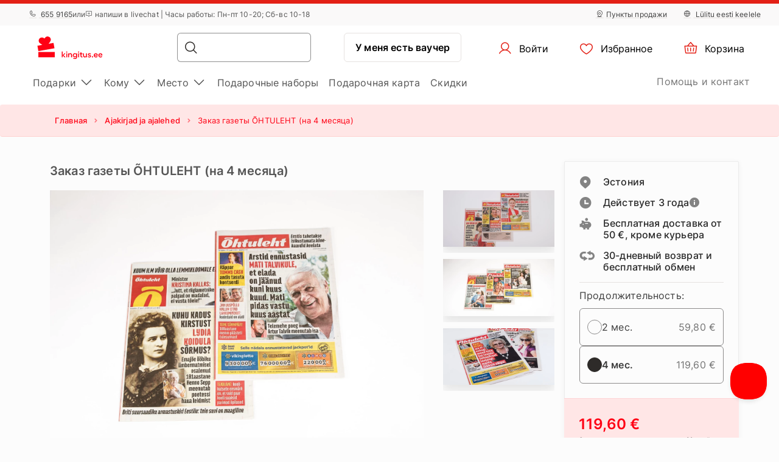

--- FILE ---
content_type: text/html; charset=UTF-8
request_url: https://www.kingitus.ee/ru/podarok/zakaz-gazety-ohtuleht-na-4-mesyatsa/
body_size: 25388
content:
<!DOCTYPE html> <html> <head><meta charset="UTF-8"> <meta name="viewport" content="width=device-width, initial-scale=1, maximum-scale=1"> <title>Заказ газеты ÕHTULEHT (на 4 месяца)
    |Kingitus.ee</title> <link rel="stylesheet" type="text/css" href="https://cdn.jsdelivr.net/npm/@phosphor-icons/web@2.1.1/src/regular/style.css" /> <link rel="stylesheet" type="text/css" href="https://cdn.jsdelivr.net/npm/@phosphor-icons/web@2.1.1/src/fill/style.css" /> <script src="https://unpkg.com/@phosphor-icons/web@2.1.1"></script> <script type="text/javascript">
		(function(m, o, n, t, e, r, _){
			
			m['__GetResponseAnalyticsObject'] = e;m[e] = m[e] || function() {(m[e].q = m[e].q || []).push(arguments)};
			r = o.createElement(n);_ = o.getElementsByTagName(n)[0];r.async = 1;r.src = t;r.setAttribute('crossorigin', 'use-credentials');_.parentNode .insertBefore(r, _);
			
		})(window, document, 'script', 'https://newsletter.emotigroup.com/script/3e713e80-7271-4aaa-bac3-6537ee9efa17/ga.js', 'GrTracking');

		GrTracking('setDomain', 'auto');
		GrTracking('push');
	</script> <script>
	const selfServiceEnabled = false;
</script> <script>(function(w,d,s,l,i){w[l]=w[l]||[];w[l].push({'gtm.start':
		new Date().getTime(),event:'gtm.js'});var f=d.getElementsByTagName(s)[0],
				j=d.createElement(s),dl=l!='dataLayer'?'&l='+l:'';j.async=true;j.src=
				'https://www.googletagmanager.com/gtm.js?id='+i+dl;f.parentNode.insertBefore(j,f);
				})(window,document,'script','dataLayer','GTM-MHD68QN');
	</script> <link rel="alternate" hreflang="et" href="https://www.kingitus.ee/kingitus/ohtulehe-tellimus-4kuud/" /> <link rel="alternate" hreflang="ru" href="https://www.kingitus.ee/ru/podarok/zakaz-gazety-ohtuleht-na-4-mesyatsa/" /> <link type="text/css" rel="stylesheet" href="https://cdn.kingitus.ee/compressed/1737444935_basket.css"/> <link type="text/css" rel="stylesheet" href="https://cdn.kingitus.ee/compressed/1648132330_jquery-ui.min.css"/> <link type="text/css" rel="stylesheet" href="https://cdn.kingitus.ee/compressed/1648132330_jquery-ui-image-path.css"/> <link type="text/css" rel="stylesheet" href="https://cdn.kingitus.ee/compressed/1765890735_site.css"/> <link type="text/css" rel="stylesheet" href="https://cdn.kingitus.ee/compressed/1646046999_owl.carousel.min.css"/> <link type="text/css" rel="stylesheet" href="https://cdn.kingitus.ee/compressed/1644410332_jquery.fancybox.min.css"/> <link type="text/css" rel="stylesheet" href="https://cdn.kingitus.ee/compressed/1645006697_fontello.css"/> <link type="text/css" rel="stylesheet" href="https://cdn.kingitus.ee/compressed/1603806385_keyboard.min.css"/> <link type="text/css" rel="stylesheet" href="https://cdn.kingitus.ee/compressed/1761288226_menu.css"/> <link type="text/css" rel="stylesheet" href="https://cdn.kingitus.ee/compressed/1593677803_jquery.fileuploader.min.css"/> <link type="text/css" rel="stylesheet" href="https://cdn.kingitus.ee/compressed/1648448757_font-fileuploader.css"/> <meta property="og:image" content="https://cdn.kingitus.ee/storage/photos/products/098075/26145.jpg"/> <link rel="canonical" href="https://www.kingitus.ee/ru/podarok/zakaz-gazety-ohtuleht-na-4-mesyatsa/" /> <meta name="description" content="&amp;Otilde;HTULEHT &amp;ndash; с самым большим тиражом ежедневная газета в Эстонии
&amp;Otilde;htuleht &amp;ndash;…"/> <script type="application/ld+json">
		{
			"@context" : "http://schema.org",
			"@type" : "LocalBusiness",
			"name" : "Kingitus.ee",
			"image" : "https://www.kingitus.ee/public/photos/site/_DSC1057Sven_Tupits_fotogeen.com.jpg",
			"telephone" : "+372 6 559 165",
			"email" : "info@kingitus.ee",
			"address" : {
				"@type" : "PostalAddress",
				"streetAddress" : "Paavli 5A - 222",
				"addressLocality" : "Tallinn",
				"postalCode" : "10412"
			},
			"url" : "http://www.kingitus.ee/"
		}
	</script> <script type="application/ld+json">
{
  "@context": "https://schema.org",
  "@type": "Organization",
  "url": "https://www.kingitus.ee/ru",
  "logo": "https://cdn.kingitus.ee/img/kingitus_ee_logo.svg?v=15"
}
</script> <script type="application/ld+json">
{
    "@context": "https://schema.org",
    "@type": "Organization",
    "url": "https://www.kingitus.ee/ru",
    "logo": "https://cdn.kingitus.ee/img/kingitus_ee_logo.svg?v=15",
    "contactPoint": [
        {
          "@type": "ContactPoint",
          "telephone": "+372 655 9165",
          "contactType": "customer service"
        }
    ]
}
</script> <script>
	let data = new FormData();
	data.append('ref', "");
	data.append('full_url', window.location.href);

	fetch('/ref_cookie', {
		method: 'POST',
		body: data
	})
</script> <link rel="icon" href="https://cdn.kingitus.ee/favicon.ico" sizes="any"> <link rel="icon" href="https://cdn.kingitus.ee/favicon/icon.svg" type="image/svg+xml"> <link rel="icon" type="image/png" sizes="192x192" href="https://cdn.kingitus.ee/favicon/icon-192.png"> <link rel="icon" type="image/png" sizes="512x512" href="https://cdn.kingitus.ee/favicon/icon-512.png"> <link rel="apple-touch-icon" href="https://cdn.kingitus.ee/favicon/apple-touch-icon.png"> <script async src="https://recostream.com/recojs?id=RS-00485-103934823"></script> <script type="text/javascript"> (function(m, o, n, t, e, r, _){ m['__GetResponseAnalyticsObject'] = e;m[e] = m[e] || function() {(m[e].q = m[e].q || []).push(arguments)}; r = o.createElement(n);_ = o.getElementsByTagName(n)[0];r.async = 1;r.src = t;r.setAttribute('crossorigin', 'use-credentials');_.parentNode .insertBefore(r, _); })(window, document, 'script', 'https://newsletter.emotigroup.com/script/3e713e80-7271-4aaa-bac3-6537ee9efa17/ga.js', 'GrTracking'); </script> <script type='text/javascript'>
window.dataLayer = window.dataLayer || [];
dataLayer.push({
event: 'info',
content_group: 'Product page',
});
</script> </head> <body class="product mac"> <div class="overlay_menu"></div> <div class="cart_popup js-cart_popup js-page-slide" data-id="flybasket"></div> <div class="running-line-wrapper red"> <div class="container-fluid running-line-container"> <div class="content-wrapper"> <span class="text-wrapper-content">Э-ПОДАРОК ЗА 1 МИНУТУ | ПОЛУЧЕНИЕ В ТОТ ЖЕ ДЕНЬ В МАГАЗИНЕ</span> </div> </div> </div> <div class="toast promo-code-toast" role="alert" aria-live="assertive" aria-atomic="true" data-delay="3000"> <div class="toast-body"> <span>Промокод скопирован</span> <button type="button" class="close" data-dismiss="toast" aria-label="Close"> <span aria-hidden="true">&times;</span> </button> </div> </div> <script>
    const closeButton = document.querySelector('.close-button');
    const runningLineWrapper = document.querySelector('.running-line-wrapper');
    const promoCode = document.querySelector('.promo-code');
    const runningLineLink = document.querySelector('.running-line-link');
    const contentWrapper = document.querySelector('.content-wrapper');
    const textWrapperContent = document.querySelector('.text-wrapper-content');
    

    const bannerData = {"id":2,"active":true,"visibleFrom":{"date":"2025-12-27 16:00:00.000000","timezone_type":3,"timezone":"Europe\/Helsinki"},"visibleTo":{"date":"2025-12-31 23:59:00.000000","timezone_type":3,"timezone":"Europe\/Helsinki"},"color":"red","content":"\u042d-\u041f\u041e\u0414\u0410\u0420\u041e\u041a \u0417\u0410 1 \u041c\u0418\u041d\u0423\u0422\u0423 | \u041f\u041e\u041b\u0423\u0427\u0415\u041d\u0418\u0415 \u0412 \u0422\u041e\u0422 \u0416\u0415 \u0414\u0415\u041d\u042c \u0412 \u041c\u0410\u0413\u0410\u0417\u0418\u041d\u0415","closeable":false,"url":null,"promoCode":null,"lang":"ru"}
    const bannerActive = bannerData.active
    const bannerVisibleFrom = bannerData.visibleFrom ? bannerData.visibleFrom.date : null;
    const bannerVisibleTo = bannerData.visibleTo ? bannerData.visibleTo.date : null;
    const bannerContent = bannerData.content
    const bannerUrl = bannerData.url
    const bannerPromoCode = bannerData.promoCode

    const TOP_BANNER_HIDE_DURATION_MS = 1000 * 60 * 60 * 12; // 12 hours

    const convertToValidDate = (dateString) => dateString ? new Date(dateString) : null;

    const isCurrentDateBetween = (fromDate, toDate) => {
        if (!fromDate || !toDate) return true;

        const now = new Date();

        return fromDate < now && toDate > now;
    };

    const checkBannerVisibility = (active, visibleFrom, visibleTo ) => {
        const from = convertToValidDate(visibleFrom);
        const to = convertToValidDate(visibleTo);

        return isCurrentDateBetween(from, to) && active
    };

    const copyTextToClipboard = () => {
        navigator.clipboard.writeText(bannerPromoCode);
    }

    const handleCloseBanner = () => {
        const date = new Date();
        date.setTime(date.getTime() + TOP_BANNER_HIDE_DURATION_MS); // Set the date 12 hours ahead
        
        const expires = 'expires=' + date.toUTCString();
        
        document.cookie = 'isTopBarClosed=true; ' + expires + '; path=/;';
        runningLineWrapper.style.marginTop = -runningLineWrapper.clientHeight + 'px';
    }

    const wrapContentInAnchorElement = () => {
        //If bannerContent includes href, we don't want to add anchor element
        if(bannerUrl && !bannerContent.includes('href')){
            const bannerHttpsUrl = bannerUrl.startsWith('https://') ? bannerUrl : "https://" + bannerUrl;
            const anchorElement = document.createElement('a');

            anchorElement.href = bannerHttpsUrl;
            contentWrapper.prepend(anchorElement);
            anchorElement.appendChild(textWrapperContent);
        }
    }

    const initBanner = () => {
        const isBannerVisible = checkBannerVisibility(bannerActive, bannerVisibleFrom, bannerVisibleTo);

        if(isBannerVisible && !window.location.pathname.includes('basket')) {
            runningLineWrapper.style.display = 'grid';
            return;
        }

        wrapContentInAnchorElement()
    }

    if (closeButton) {
        closeButton.addEventListener('click', handleCloseBanner);
    }

    if (promoCode) {
        promoCode.addEventListener('click', copyTextToClipboard)
    }

    document.addEventListener('DOMContentLoaded', initBanner)

</script> <div class="new-menu"> <div class="top-menu"> <div class="container-fluid"> <div class="top-menu-container"> <div class="left-section"> <a href="tel:+3726559165" class="top-menu-link"><i class="ph ph-phone"></i> 655 9165</a> <span>или</span> <span><i class="ph ph-chat-centered-text"></i> напиши в livechat | Часы работы: Пн-пт 10-20; Сб-вс 10-18</span> </div> <div class="right-section"> <a href="/ru/punkty-prodazhi/" class=" top-menu-link top-menu-link--stores"><i class="ph ph-map-pin-line"></i>Пункты продажи</a> <a href="/kingitus/ohtulehe-tellimus-4kuud/" class="top-menu-link top-menu-link--language"> <i class="ph ph-globe-simple"></i> Lülitu eesti keelele
                        </a> </div> </div> </div> </div> <div id="navbar"> <div class="container-fluid"> <div class="main-menu"> <div class="main-panel"> <a href="/" class="main-menu-logo"> <img src="https://cdn.kingitus.ee/img/new/kingitus_ee_logo.svg?v=15" class="main" alt="Kingitus.ee" title="Kingitus.ee"> <img src="https://cdn.kingitus.ee/img/new/kingitus_ee_logo.svg?v=15" class="single" alt="Kingitus.ee" title="Kingitus.ee"> </a> <div class="main-panel__right"> <div class="main-panel__search" onclick="handleMobileSearch()"> <i class="ph ph-magnifying-glass"></i> <input type="search" name="search" class="main-panel__search-input" data-search="/ru/poisk/"> <div class="search-results desktop"> <div class="search-results__mobile"> <div class="search-results__mobile-heading"> <div class="search-results__mobile-title">Ищите подарки</div> <div class="closeButton" onclick="handleCloseMobileSearch()"> <i class="ph ph-x-circle"></i> </div> </div> <input type="search" name="search" class="main-panel__search-input-mobile"> </div> <div class="search-results__list"> </div> </div> </div> <div class="search-overlay"></div> <a href="/reservation" class="main-menu-button main-menu-button--voucher">У меня есть ваучер
                            </a> <button class="main-menu-button"> <a href="/account/dashboard" class="button-logged-in" style="display: none;"> <i class="ph ph-user"></i> <span class="">Мой профиль</span> </a> <a href="/login" class="button-logged-out"> <i class="ph ph-user"></i> <span class="">Войти</span> </a> </button> <button class="main-menu-button" data-target="main-menu-button-favorites"> <a href="https://www.kingitus.ee/account/favorites"> <i class="ph ph-heart" data-target="header-heart-icon"></i> <div class="badge fav_count_wrp" style="display: none;"></div> <span class="">Избранное</span> </a> </button> <div class="basket-icon"> <button class="main-menu-button js-cart-link js-page-slide-open mobile_basket" data-rel="flybasket"> <a href="/ru-ee/basket"> <i class="ph ph-basket"></i> <div class="badge count_wrp" style="display: none;"></div> <span>Корзина</span> </a> </button> <div class="fly-basket-container placement-header" data-testid="flybasket-ag" style="display: none;"> <div class="fly-basket-tip"> <svg width="26" height="11" viewBox="0 0 26 11" fill="none" xmlns="http://www.w3.org/2000/svg"> <g clip-path="url(#clip0_382_30088)"> <path d="M2.93934 10.0355L1.87868 11.0962L2.93934 12.1569L12.0355 21.253L13.0962 22.3137L14.1569 21.253L23.2531 12.1569L24.3137 11.0962L23.2531 10.0355L16.2782 3.06065C14.5208 1.30329 11.6716 1.3033 9.91421 3.06066L2.93934 10.0355Z" fill="white" stroke="#E6E2E0" stroke-width="3"/> </g> <defs> <clipPath id="clip0_382_30088"> <rect width="26" height="11" fill="white"/> </clipPath> </defs> </svg> </div> <div class="fly-basket-header"> <div class="fly-basket-header-content"> <div class="fly-basket-checked"> <i class="ph-fill ph-check-circle"></i> </div> <div class="fly-basket-header-text">
                Добавлено в корзину
            </div> </div> <div class="fly-basket-close"> <button aria-label="Закрыть"><i class="ph ph-x-circle"></i></button> </div> </div> <div class="fly-basket-content"> </div> <div class="fly-basket-footer"> <div class="fly-basket-summary">
            Предполагаемая сумма:<span class="fly-basket-total"></span> <span class="fly-basket-total-currency"> €</span> </div> <div class="fly-basket-actions"> <button class="fly-basket-button-buy-now" data-testid="buy-now-btn">Купить сейчас</button> <button class="fly-basket-button-view-basket" data-testid="view-basket-btn">Посмотреть корзину</button> </div> </div> </div> <div class="fly-basket-opacity" style="display: none;"></div> </div> <div class="menu-separator"> <svg xmlns="http://www.w3.org/2000/svg" width="12" height="48" viewBox="0 0 12 48" fill="none"> <line x1="6.5" y1="4.37114e-08" x2="6.5" y2="48" stroke="#E6E2E0"/> </svg> </div> <button class="hamburgerButton" onclick="toggleMenu()"> <i class="ph ph-list"></i> </button> </div> <div class="search-results mobiles"> <div class="search-results__mobile"> <div class="search-results__mobile-heading"> <div class="search-results__mobile-title">Ищите подарки</div> <div class="closeButton" onclick="handleCloseMobileSearch()"> <i class="ph ph-x-circle"></i> </div> </div> <div class="search-results__mobile-input"> <input type="search" name="search" class="main-panel__search-input-mobile" data-search="/ru/poisk/" data-search-parameter="{}"> <i class="ph ph-magnifying-glass"></i> </div> </div> <div class="search-results__list"> </div> </div> </div> <div class="hamburger-menu"> <div class="content-wrapper"> <div class="top-section"> <div class="top-section-info"> <a href="/kingitus/ohtulehe-tellimus-4kuud/" class="top-menu-link top-menu-link--language"> <i class="ph ph-globe-simple"></i> Lülitu eesti keelele
                                    </a> <button class="closeButton" onclick="toggleMenu()"> <i class="ph ph-x-circle"></i> </button> </div> <a href="/ru/rezervacija/" class="voucher-button">У меня есть ваучер</a> <button class="closeButton" onclick="toggleMenu()"> <i class="ph ph-x-circle"></i> </button> </div> <div class="main-section"> <ul class="main-section__list"> <li class="hamburger__link" data-item="mobile-item-auto-0" >
                                                                                    Подарки <i class="ph ph-caret-right"></i> </li> <li class="hamburger__link" data-item="mobile-item-auto-1" >
                                                                                    Кому <i class="ph ph-caret-right"></i> </li> <li class="hamburger__link" data-item="mobile-item-auto-2" >
                                                                                    Место <i class="ph ph-caret-right"></i> </li> <li class="hamburger__link" > <a href="https://www.kingitus.ee/ru/podarochnyye-komplekty-nabory/">Подарочные наборы</a> </li> <li class="hamburger__link" > <a href="https://www.kingitus.ee/ru/podarok/podarochnoi-karty/">Подарочная картa</a> </li> <li class="hamburger__link" > <a href="https://www.kingitus.ee/ru/skidki/">Скидки</a> </li> </ul> <div class="support-link-separator"></div> <a class="hamburger__link" href="https://www.kingitus.ee/ru/kontakty/">Помощь и контакт</a> </div> <div class="main-section second-level" id="mobile-item-auto-0"> <div class="back-button"><i class="ph ph-arrow-left"></i>Подарки</div> <ul class="second-level__list"> <a class="second-level__list-all hamburger__link" href="/ru/podarki-darit-vpecatlenija/">Посмотреть все <i class="ph ph-arrow-right"></i></a> <div class="divider"> <div class="divider-line"></div> </div> <li class="hamburger__link" data-item-second="mobile-item-auto-0-0-second" >
                                                                                                    Красота и SPA <i class="ph ph-caret-right"></i> </li> <li class="hamburger__link" data-item-second="mobile-item-auto-0-1-second" >
                                                                                                    Отдых <i class="ph ph-caret-right"></i> </li> <li class="hamburger__link" data-item-second="mobile-item-auto-0-2-second" >
                                                                                                    Гастрономия <i class="ph ph-caret-right"></i> </li> <li class="hamburger__link" data-item-second="mobile-item-auto-0-3-second" >
                                                                                                    Aктивный отдых <i class="ph ph-caret-right"></i> </li> <li class="hamburger__link" data-item-second="mobile-item-auto-0-4-second" >
                                                                                                    В воздухе <i class="ph ph-caret-right"></i> </li> <li class="hamburger__link" data-item-second="mobile-item-auto-0-5-second" >
                                                                                                    Вождение <i class="ph ph-caret-right"></i> </li> <li class="hamburger__link" data-item-second="mobile-item-auto-0-6-second" >
                                                                                                    В воде <i class="ph ph-caret-right"></i> </li> <li class="hamburger__link" data-item-second="mobile-item-auto-0-7-second" >
                                                                                                    Развлечения <i class="ph ph-caret-right"></i> </li> <li class="hamburger__link" data-item-second="mobile-item-auto-0-8-second" >
                                                                                                    Романтикам <i class="ph ph-caret-right"></i> </li> <li class="hamburger__link" data-item-second="mobile-item-auto-0-9-second" >
                                                                                                    Уроки и курсы <i class="ph ph-caret-right"></i> </li> <li class="hamburger__link" > <a href="/ru/podpiska-na-zhurnaly/">Подписка</a> </li> <li class="hamburger__link" > <a href="/ru/podarochnyye-karty-sertifikaty/">Подарочные карты</a> </li> <li class="hamburger__link" > <a href="/ru/podarochnyye-komplekty-nabory/">Подарочные наборы</a> </li> <li class="hamburger__link" > <a href="/ru/novye-podarki/">Новые подарки</a> </li> <li class="hamburger__link" > <a href="/ru/top-50-podarkov/">Топ-50 подарков</a> </li> <li class="hamburger__link" > <a href="/ru/podarki-do-25/">Подарки до 25 €</a> </li> <li class="hamburger__link" > <a href="/ru/tolka-u-nas/">Только у нас</a> </li> <li class="hamburger__link" > <a href="/ru/biznes-podarki-partnioram/">Бизнес подарки</a> </li> <li class="hamburger__link" > <a href="/ru/skidki/">Скидки</a> </li> <li class="hamburger__link" > <a href="/ru/bystrye-skidki/">БЫСТРЫЕ СКИДКИ</a> </li> </ul> </div> <div class="main-section second-level" id="mobile-item-auto-1"> <div class="back-button"><i class="ph ph-arrow-left"></i>Кому</div> <ul class="second-level__list"> <a class="second-level__list-all hamburger__link" href="/ru/podarki-po-polucateliu/">Посмотреть все <i class="ph ph-arrow-right"></i></a> <div class="divider"> <div class="divider-line"></div> </div> <li class="hamburger__link" data-item-second="mobile-item-auto-1-0-second" >
                                                                                                    Женщине <i class="ph ph-caret-right"></i> </li> <li class="hamburger__link" data-item-second="mobile-item-auto-1-1-second" >
                                                                                                    Мужчине <i class="ph ph-caret-right"></i> </li> <li class="hamburger__link" data-item-second="mobile-item-auto-1-2-second" >
                                                                                                    Группе <i class="ph ph-caret-right"></i> </li> <li class="hamburger__link" data-item-second="mobile-item-auto-1-3-second" >
                                                                                                    Бизнес партнёрам <i class="ph ph-caret-right"></i> </li> </ul> </div> <div class="main-section second-level" id="mobile-item-auto-2"> <div class="back-button"><i class="ph ph-arrow-left"></i>Место</div> <ul class="second-level__list"> <a class="second-level__list-all hamburger__link" href="/ru/darit-vpecatlenija/">Посмотреть все <i class="ph ph-arrow-right"></i></a> <div class="divider"> <div class="divider-line"></div> </div> <li class="hamburger__link" data-item-second="mobile-item-auto-2-0-second" >
                                                                                                    Xарьюмаа <i class="ph ph-caret-right"></i> </li> <li class="hamburger__link" > <a href="/ru/podarki-v-piarnuma/">Пярну</a> </li> <li class="hamburger__link" data-item-second="mobile-item-auto-2-2-second" >
                                                                                                    Тартумаа <i class="ph ph-caret-right"></i> </li> <li class="hamburger__link" > <a href="/ru/podarki-v-lyaenemaa/">Ляэнемаа</a> </li> <li class="hamburger__link" > <a href="/ru/podarki-v-raplamaa/">Рапламаа</a> </li> <li class="hamburger__link" > <a href="/ru/podarki-v-lianie-viruma/">Ляэне-Вирумаа</a> </li> <li class="hamburger__link" data-item-second="mobile-item-auto-2-6-second" >
                                                                                                    Ида-Вирумаа <i class="ph ph-caret-right"></i> </li> <li class="hamburger__link" > <a href="/ru/podarki-v-saaremaa/">Сааремаа</a> </li> <li class="hamburger__link" data-item-second="mobile-item-auto-2-8-second" >
                                                                                                    Другие страны <i class="ph ph-caret-right"></i> </li> </ul> </div> <div class="main-section third-level" id="mobile-item-auto-0-0-second"> <div class="back-button" data-item-third="mobile-item-auto-0"> <i class="ph ph-arrow-left"></i>Красота и SPA
                                        </div> <ul class="second-level__list"> <a class="second-level__list-all hamburger__link" href="/ru/krasota-i-spa-podarki/">Посмотреть все Красота и SPA <i class="ph ph-arrow-right"></i></a> <div class="divider"> <div class="divider-line"></div> </div> <li class="hamburger__link"> <a href="/ru/krasota-i-spa-podarki/kosmeticheskiye-protsedury/">
                                                            Услуги красоты
                                                        </a> </li> <li class="hamburger__link"> <a href="/ru/krasota-i-spa-podarki/protsedura-dlya-litsa/">
                                                            Процедура для лица
                                                        </a> </li> <li class="hamburger__link"> <a href="/ru/krasota-i-spa-podarki/spa-uslugi-otdych/">
                                                            SPA пакеты
                                                        </a> </li> <li class="hamburger__link"> <a href="/ru/krasota-i-spa-podarki/spa-18/">
                                                            SPA 18+
                                                        </a> </li> <li class="hamburger__link"> <a href="/ru/krasota-i-spa-podarki/podarochnaya-karta-spa/">
                                                            Подарочная карта SPA
                                                        </a> </li> <li class="hamburger__link"> <a href="/ru/krasota-i-spa-podarki/massazh/">
                                                            Массажи
                                                        </a> </li> <li class="hamburger__link"> <a href="/ru/krasota-i-spa-podarki/massazh-v-tallinne/">
                                                            Массаж в Таллинне
                                                        </a> </li> <li class="hamburger__link"> <a href="/ru/krasota-i-spa-podarki/massazh-v-tartu/">
                                                            Массаж в Тарту
                                                        </a> </li> <li class="hamburger__link"> <a href="/ru/krasota-i-spa-podarki/spa-uslugi-otdych-copy-2024-03-19-09-13-29-copy-2024-03-19-09-37-21/">
                                                            SPA пакеты
                                                        </a> </li> <li class="hamburger__link"> <a href="/ru/krasota-i-spa-podarki/dualnye-massazhi/">
                                                            Дуальные массажи
                                                        </a> </li> <li class="hamburger__link"> <a href="/ru/krasota-i-spa-podarki/ukhod-za-volosami/">
                                                            Уход за волосами
                                                        </a> </li> <li class="hamburger__link"> <a href="/ru/krasota-i-spa-podarki/protsedura-dlya-tela/">
                                                            Процедура для тела
                                                        </a> </li> <li class="hamburger__link"> <a href="/ru/krasota-i-spa-podarki/protsedura-dlya-litsa-copy-2024-04-16-11-46-55-copy-2024-04-17-16-42-27-copy-2024-04-18-16-28-26/">
                                                            Уход за лицом
                                                        </a> </li> <li class="hamburger__link"> <a href="/ru/krasota-i-spa-podarki/protsedura-dlya-litsa-copy-2024-04-16-11-46-55-copy-2024-04-17-16-42-27-copy-2024-04-18-16-28-26-copy-2024-04-23-18-15-17/">
                                                            Уход за лицом
                                                        </a> </li> </ul> </div> <div class="main-section third-level" id="mobile-item-auto-0-1-second"> <div class="back-button" data-item-third="mobile-item-auto-0"> <i class="ph ph-arrow-left"></i>Отдых
                                        </div> <ul class="second-level__list"> <a class="second-level__list-all hamburger__link" href="/ru/otdyh-v-vyhodnye-dni-razvlecheniya/">Посмотреть все Отдых <i class="ph ph-arrow-right"></i></a> <div class="divider"> <div class="divider-line"></div> </div> <li class="hamburger__link"> <a href="/ru/otdyh-v-vyhodnye-dni-razvlecheniya/spa-prozivaniye-nocievka/">
                                                            SPA отели
                                                        </a> </li> <li class="hamburger__link"> <a href="/ru/otdyh-v-vyhodnye-dni-razvlecheniya/nochevka-odna-noch/">
                                                            Ночёвка одна ночь
                                                        </a> </li> <li class="hamburger__link"> <a href="/ru/otdyh-v-vyhodnye-dni-razvlecheniya/otdyh-na-neskolko-dnej-v-podarok/">
                                                            Ночёвка 2-3 ночи
                                                        </a> </li> <li class="hamburger__link"> <a href="/ru/otdyh-v-vyhodnye-dni-razvlecheniya/spa-pakety-s-prozivaniem-v-podarok/">
                                                            SPA пакеты с проживанием
                                                        </a> </li> <li class="hamburger__link"> <a href="/ru/otdyh-v-vyhodnye-dni-razvlecheniya/spa-pakety-dlya-otdykha-u-morya/">
                                                            Спа-пакеты для отдыха у моря
                                                        </a> </li> </ul> </div> <div class="main-section third-level" id="mobile-item-auto-0-2-second"> <div class="back-button" data-item-third="mobile-item-auto-0"> <i class="ph ph-arrow-left"></i>Гастрономия
                                        </div> <ul class="second-level__list"> <a class="second-level__list-all hamburger__link" href="/ru/vkusovye-prikljuchenija/">Посмотреть все Гастрономия <i class="ph ph-arrow-right"></i></a> <div class="divider"> <div class="divider-line"></div> </div> <li class="hamburger__link"> <a href="/ru/vkusovye-prikljuchenija/uzhin-dlya-dvoikh/">
                                                            Ужин для двоих
                                                        </a> </li> <li class="hamburger__link"> <a href="/ru/vkusovye-prikljuchenija/uzhin-v-temnote/">
                                                            Ужин в темноте
                                                        </a> </li> <li class="hamburger__link"> <a href="/ru/vkusovye-prikljuchenija/kulinarnye-kursy/">
                                                            Кулинарные курсы
                                                        </a> </li> <li class="hamburger__link"> <a href="/ru/vkusovye-prikljuchenija/degustacija-podarit-degustaciju/">
                                                            Дегустации
                                                        </a> </li> <li class="hamburger__link"> <a href="/ru/vkusovye-prikljuchenija/uzhin-v-restorane/">
                                                            Подарочные карты
                                                        </a> </li> <li class="hamburger__link"> <a href="/ru/vkusovye-prikljuchenija/podarok-uzhin-s-parshivym-obsluzhivaniem/">
                                                            Ужин с паршивым обслуживанием
                                                        </a> </li> </ul> </div> <div class="main-section third-level" id="mobile-item-auto-0-3-second"> <div class="back-button" data-item-third="mobile-item-auto-0"> <i class="ph ph-arrow-left"></i>Aктивный отдых
                                        </div> <ul class="second-level__list"> <a class="second-level__list-all hamburger__link" href="/ru/aktivnyy-otdykh/">Посмотреть все Aктивный отдых <i class="ph ph-arrow-right"></i></a> <div class="divider"> <div class="divider-line"></div> </div> <li class="hamburger__link"> <a href="/ru/aktivnyy-otdykh/kataniye-na-loshadyakh/">
                                                            Верховая езда
                                                        </a> </li> <li class="hamburger__link"> <a href="/ru/aktivnyy-otdykh/strelba-pistolet/">
                                                            Стрельба
                                                        </a> </li> <li class="hamburger__link"> <a href="/ru/aktivnyy-otdykh/parki-prikliucenij-polosa-prepiatstvij/">
                                                            Парки приключений
                                                        </a> </li> <li class="hamburger__link"> <a href="/ru/aktivnyy-otdykh/prikliucenija-i-poezdki-v-podarok/">
                                                            Походы и приключения
                                                        </a> </li> </ul> </div> <div class="main-section third-level" id="mobile-item-auto-0-4-second"> <div class="back-button" data-item-third="mobile-item-auto-0"> <i class="ph ph-arrow-left"></i>В воздухе
                                        </div> <ul class="second-level__list"> <a class="second-level__list-all hamburger__link" href="/ru/poloty-i-prizhki/">Посмотреть все В воздухе <i class="ph ph-arrow-right"></i></a> <div class="divider"> <div class="divider-line"></div> </div> <li class="hamburger__link"> <a href="/ru/poloty-i-prizhki/pryzkok-s-parasiutom/">
                                                            Прыжки с парашютом
                                                        </a> </li> <li class="hamburger__link"> <a href="/ru/poloty-i-prizhki/poliot-na-samoliote/">
                                                            Самолёты
                                                        </a> </li> <li class="hamburger__link"> <a href="/ru/poloty-i-prizhki/polet-na-vozdushnom-share/">
                                                            Воздушный шар
                                                        </a> </li> </ul> </div> <div class="main-section third-level" id="mobile-item-auto-0-5-second"> <div class="back-button" data-item-third="mobile-item-auto-0"> <i class="ph ph-arrow-left"></i>Вождение
                                        </div> <ul class="second-level__list"> <a class="second-level__list-all hamburger__link" href="/ru/podarok-dlya-voditelya-avtomobilista/">Посмотреть все Вождение <i class="ph ph-arrow-right"></i></a> <div class="divider"> <div class="divider-line"></div> </div> <li class="hamburger__link"> <a href="/ru/podarok-dlya-voditelya-avtomobilista/superauto/">
                                                            Ferrari и Lamborghini
                                                        </a> </li> <li class="hamburger__link"> <a href="/ru/podarok-dlya-voditelya-avtomobilista/karting/">
                                                            Картинг
                                                        </a> </li> <li class="hamburger__link"> <a href="/ru/podarok-dlya-voditelya-avtomobilista/ucastie-v-gonki-v-padarok/">
                                                            Гонки
                                                        </a> </li> <li class="hamburger__link"> <a href="/ru/podarok-dlya-voditelya-avtomobilista/kvadrocikly-snegohody/">
                                                            Квадроциклы и снегоходы
                                                        </a> </li> <li class="hamburger__link"> <a href="/ru/podarok-dlya-voditelya-avtomobilista/mototsikly/">
                                                            Мотоциклы
                                                        </a> </li> </ul> </div> <div class="main-section third-level" id="mobile-item-auto-0-6-second"> <div class="back-button" data-item-third="mobile-item-auto-0"> <i class="ph ph-arrow-left"></i>В воде
                                        </div> <ul class="second-level__list"> <a class="second-level__list-all hamburger__link" href="/ru/vodnyye-razvlecheniya/">Посмотреть все В воде <i class="ph ph-arrow-right"></i></a> <div class="divider"> <div class="divider-line"></div> </div> <li class="hamburger__link"> <a href="/ru/vodnyye-razvlecheniya/akvapark/">
                                                            Аквапарки
                                                        </a> </li> <li class="hamburger__link"> <a href="/ru/vodnyye-razvlecheniya/yakhty-lodki/">
                                                            Яхты и лодки
                                                        </a> </li> <li class="hamburger__link"> <a href="/ru/vodnyye-razvlecheniya/kanoe-bajdarki/">
                                                            Каноэ и байдарки
                                                        </a> </li> <li class="hamburger__link"> <a href="/ru/vodnyye-razvlecheniya/dayving/">
                                                            Дайвинг
                                                        </a> </li> <li class="hamburger__link"> <a href="/ru/vodnyye-razvlecheniya/vodnyye-priklyucheniya-kursy/">
                                                            Водные курсы
                                                        </a> </li> </ul> </div> <div class="main-section third-level" id="mobile-item-auto-0-7-second"> <div class="back-button" data-item-third="mobile-item-auto-0"> <i class="ph ph-arrow-left"></i>Развлечения
                                        </div> <ul class="second-level__list"> <a class="second-level__list-all hamburger__link" href="/ru/smeshnyye-zabavnyye-podarki/">Посмотреть все Развлечения <i class="ph ph-arrow-right"></i></a> <div class="divider"> <div class="divider-line"></div> </div> <li class="hamburger__link"> <a href="/ru/smeshnyye-zabavnyye-podarki/fotosessija/">
                                                            Фотосессии
                                                        </a> </li> <li class="hamburger__link"> <a href="/ru/smeshnyye-zabavnyye-podarki/bilety-v-teatr-bilety-v-muzej/">
                                                            Музей, кино, театр
                                                        </a> </li> <li class="hamburger__link"> <a href="/ru/smeshnyye-zabavnyye-podarki/kvest-komnata/">
                                                            Квест комнаты
                                                        </a> </li> <li class="hamburger__link"> <a href="/ru/smeshnyye-zabavnyye-podarki/podarki-dlia-kompanij/">
                                                            Для компаний
                                                        </a> </li> </ul> </div> <div class="main-section third-level" id="mobile-item-auto-0-8-second"> <div class="back-button" data-item-third="mobile-item-auto-0"> <i class="ph ph-arrow-left"></i>Романтикам
                                        </div> <ul class="second-level__list"> <a class="second-level__list-all hamburger__link" href="/ru/romanticheskiy-otdykh-podarki/">Посмотреть все Романтикам <i class="ph ph-arrow-right"></i></a> <div class="divider"> <div class="divider-line"></div> </div> <li class="hamburger__link"> <a href="/ru/romanticheskiy-otdykh-podarki/romanticheskiy-vecher/">
                                                            Романтические пакеты
                                                        </a> </li> <li class="hamburger__link"> <a href="/ru/romanticheskiy-otdykh-podarki/romanticheskiy-uzhin/">
                                                            Романтические ужины
                                                        </a> </li> <li class="hamburger__link"> <a href="/ru/romanticheskiy-otdykh-podarki/spa-pakety-dlia-dvoih-v-podarok/">
                                                            SPA пакеты для двоих
                                                        </a> </li> </ul> </div> <div class="main-section third-level" id="mobile-item-auto-0-9-second"> <div class="back-button" data-item-third="mobile-item-auto-0"> <i class="ph ph-arrow-left"></i>Уроки и курсы
                                        </div> <ul class="second-level__list"> <a class="second-level__list-all hamburger__link" href="/ru/kursy-uroki/">Посмотреть все Уроки и курсы <i class="ph ph-arrow-right"></i></a> <div class="divider"> <div class="divider-line"></div> </div> <li class="hamburger__link"> <a href="/ru/kursy-uroki/khudozhestvennyye-uroki/">
                                                            Уроки искусства
                                                        </a> </li> <li class="hamburger__link"> <a href="/ru/kursy-uroki/aktivnye-kursy-v-podarok/">
                                                            Активные курсы
                                                        </a> </li> <li class="hamburger__link"> <a href="/ru/kursy-uroki/obucajusie-kursy-v-podarok/">
                                                            Обучающие курсы
                                                        </a> </li> <li class="hamburger__link"> <a href="/ru/kursy-uroki/kursy-tantsev/">
                                                            Танцевальные курсы
                                                        </a> </li> <li class="hamburger__link"> <a href="/ru/kursy-uroki/trenirovki-v-tartu/">
                                                            Курсы в Тарту
                                                        </a> </li> </ul> </div> <div class="main-section third-level" id="mobile-item-auto-0-10-second"> <div class="back-button" data-item-third="mobile-item-auto-0"> <i class="ph ph-arrow-left"></i>Подписка
                                        </div> <ul class="second-level__list"> <a class="second-level__list-all hamburger__link" href="/ru/podpiska-na-zhurnaly/">Посмотреть все Подписка <i class="ph ph-arrow-right"></i></a> <div class="divider"> <div class="divider-line"></div> </div> </ul> </div> <div class="main-section third-level" id="mobile-item-auto-0-11-second"> <div class="back-button" data-item-third="mobile-item-auto-0"> <i class="ph ph-arrow-left"></i>Подарочные карты
                                        </div> <ul class="second-level__list"> <a class="second-level__list-all hamburger__link" href="/ru/podarochnyye-karty-sertifikaty/">Посмотреть все Подарочные карты <i class="ph ph-arrow-right"></i></a> <div class="divider"> <div class="divider-line"></div> </div> </ul> </div> <div class="main-section third-level" id="mobile-item-auto-0-12-second"> <div class="back-button" data-item-third="mobile-item-auto-0"> <i class="ph ph-arrow-left"></i>Подарочные наборы
                                        </div> <ul class="second-level__list"> <a class="second-level__list-all hamburger__link" href="/ru/podarochnyye-komplekty-nabory/">Посмотреть все Подарочные наборы <i class="ph ph-arrow-right"></i></a> <div class="divider"> <div class="divider-line"></div> </div> </ul> </div> <div class="main-section third-level" id="mobile-item-auto-0-13-second"> <div class="back-button" data-item-third="mobile-item-auto-0"> <i class="ph ph-arrow-left"></i>Новые подарки
                                        </div> <ul class="second-level__list"> <a class="second-level__list-all hamburger__link" href="/ru/novye-podarki/">Посмотреть все Новые подарки <i class="ph ph-arrow-right"></i></a> <div class="divider"> <div class="divider-line"></div> </div> </ul> </div> <div class="main-section third-level" id="mobile-item-auto-0-14-second"> <div class="back-button" data-item-third="mobile-item-auto-0"> <i class="ph ph-arrow-left"></i>Топ-50 подарков
                                        </div> <ul class="second-level__list"> <a class="second-level__list-all hamburger__link" href="/ru/top-50-podarkov/">Посмотреть все Топ-50 подарков <i class="ph ph-arrow-right"></i></a> <div class="divider"> <div class="divider-line"></div> </div> </ul> </div> <div class="main-section third-level" id="mobile-item-auto-0-15-second"> <div class="back-button" data-item-third="mobile-item-auto-0"> <i class="ph ph-arrow-left"></i>Подарки до 25 €
                                        </div> <ul class="second-level__list"> <a class="second-level__list-all hamburger__link" href="/ru/podarki-do-25/">Посмотреть все Подарки до 25 € <i class="ph ph-arrow-right"></i></a> <div class="divider"> <div class="divider-line"></div> </div> </ul> </div> <div class="main-section third-level" id="mobile-item-auto-0-16-second"> <div class="back-button" data-item-third="mobile-item-auto-0"> <i class="ph ph-arrow-left"></i>Только у нас
                                        </div> <ul class="second-level__list"> <a class="second-level__list-all hamburger__link" href="/ru/tolka-u-nas/">Посмотреть все Только у нас <i class="ph ph-arrow-right"></i></a> <div class="divider"> <div class="divider-line"></div> </div> </ul> </div> <div class="main-section third-level" id="mobile-item-auto-0-17-second"> <div class="back-button" data-item-third="mobile-item-auto-0"> <i class="ph ph-arrow-left"></i>Бизнес подарки
                                        </div> <ul class="second-level__list"> <a class="second-level__list-all hamburger__link" href="/ru/biznes-podarki-partnioram/">Посмотреть все Бизнес подарки <i class="ph ph-arrow-right"></i></a> <div class="divider"> <div class="divider-line"></div> </div> </ul> </div> <div class="main-section third-level" id="mobile-item-auto-0-18-second"> <div class="back-button" data-item-third="mobile-item-auto-0"> <i class="ph ph-arrow-left"></i>Скидки
                                        </div> <ul class="second-level__list"> <a class="second-level__list-all hamburger__link" href="/ru/skidki/">Посмотреть все Скидки <i class="ph ph-arrow-right"></i></a> <div class="divider"> <div class="divider-line"></div> </div> </ul> </div> <div class="main-section third-level" id="mobile-item-auto-0-19-second"> <div class="back-button" data-item-third="mobile-item-auto-0"> <i class="ph ph-arrow-left"></i>БЫСТРЫЕ СКИДКИ
                                        </div> <ul class="second-level__list"> <a class="second-level__list-all hamburger__link" href="/ru/bystrye-skidki/">Посмотреть все БЫСТРЫЕ СКИДКИ <i class="ph ph-arrow-right"></i></a> <div class="divider"> <div class="divider-line"></div> </div> </ul> </div> <div class="main-section third-level" id="mobile-item-auto-1-0-second"> <div class="back-button" data-item-third="mobile-item-auto-1"> <i class="ph ph-arrow-left"></i>Женщине
                                        </div> <ul class="second-level__list"> <a class="second-level__list-all hamburger__link" href="/ru/podarki-zhenshchine/">Посмотреть все Женщине <i class="ph ph-arrow-right"></i></a> <div class="divider"> <div class="divider-line"></div> </div> <li class="hamburger__link"> <a href="/ru/podarki-zhenshchine/podarki-podruge/">
                                                            Подруге
                                                        </a> </li> <li class="hamburger__link"> <a href="/ru/podarki-zhenshchine/podarki-zene/">
                                                            Жене
                                                        </a> </li> <li class="hamburger__link"> <a href="/ru/podarki-zhenshchine/podarki-dlya-mamy/">
                                                            Маме
                                                        </a> </li> <li class="hamburger__link"> <a href="/ru/podarki-zhenshchine/podarki-kollege-zenscine/">
                                                            Коллеге
                                                        </a> </li> <li class="hamburger__link"> <a href="/ru/podarki-zhenshchine/podarki-sestre/">
                                                            Сестре
                                                        </a> </li> <li class="hamburger__link"> <a href="/ru/podarki-zhenshchine/podarki-dievushkie/">
                                                            Девушке
                                                        </a> </li> <li class="hamburger__link"> <a href="/ru/podarki-zhenshchine/podarki-dlya-devochki/">
                                                            Девочке
                                                        </a> </li> <li class="hamburger__link"> <a href="/ru/podarki-zhenshchine/podarok-dlya-babushki/">
                                                            Бабушке
                                                        </a> </li> <li class="hamburger__link"> <a href="/ru/podarki-zhenshchine/podarki-dlya-teti/">
                                                            Подарки для тети
                                                        </a> </li> </ul> </div> <div class="main-section third-level" id="mobile-item-auto-1-1-second"> <div class="back-button" data-item-third="mobile-item-auto-1"> <i class="ph ph-arrow-left"></i>Мужчине
                                        </div> <ul class="second-level__list"> <a class="second-level__list-all hamburger__link" href="/ru/podarki-muzhchinye-razvlecheniya/">Посмотреть все Мужчине <i class="ph ph-arrow-right"></i></a> <div class="divider"> <div class="divider-line"></div> </div> <li class="hamburger__link"> <a href="/ru/podarki-muzhchinye-razvlecheniya/podarok-drugu/">
                                                            Другу
                                                        </a> </li> <li class="hamburger__link"> <a href="/ru/podarki-muzhchinye-razvlecheniya/podarki-dlya-muzha/">
                                                            Мужу
                                                        </a> </li> <li class="hamburger__link"> <a href="/ru/podarki-muzhchinye-razvlecheniya/podarki-dlya-pape/">
                                                            Папе
                                                        </a> </li> <li class="hamburger__link"> <a href="/ru/podarki-muzhchinye-razvlecheniya/podarki-kollege-muzcine/">
                                                            Коллеге
                                                        </a> </li> <li class="hamburger__link"> <a href="/ru/podarki-muzhchinye-razvlecheniya/podarok-bratu/">
                                                            Брату
                                                        </a> </li> <li class="hamburger__link"> <a href="/ru/podarki-muzhchinye-razvlecheniya/podarki-parniu/">
                                                            Мальчику
                                                        </a> </li> <li class="hamburger__link"> <a href="/ru/podarki-muzhchinye-razvlecheniya/podarok-drugu-copy-2024-05-07-16-00-44/">
                                                            Другу
                                                        </a> </li> <li class="hamburger__link"> <a href="/ru/podarki-muzhchinye-razvlecheniya/podarki-dedushke/">
                                                            Дедушке
                                                        </a> </li> </ul> </div> <div class="main-section third-level" id="mobile-item-auto-1-2-second"> <div class="back-button" data-item-third="mobile-item-auto-1"> <i class="ph ph-arrow-left"></i>Группе
                                        </div> <ul class="second-level__list"> <a class="second-level__list-all hamburger__link" href="/ru/podarki-dlya-kompanii/">Посмотреть все Группе <i class="ph ph-arrow-right"></i></a> <div class="divider"> <div class="divider-line"></div> </div> <li class="hamburger__link"> <a href="/ru/podarki-dlya-kompanii/podarki-pare/">
                                                            Паре
                                                        </a> </li> <li class="hamburger__link"> <a href="/ru/podarki-dlya-kompanii/podarki-dlya-roditeljam/">
                                                            Родителям
                                                        </a> </li> <li class="hamburger__link"> <a href="/ru/podarki-dlya-kompanii/podarki-semje/">
                                                            Семье
                                                        </a> </li> <li class="hamburger__link"> <a href="/ru/podarki-dlya-kompanii/razvlecheniya-dlya-detey/">
                                                            Детям
                                                        </a> </li> </ul> </div> <div class="main-section third-level" id="mobile-item-auto-1-3-second"> <div class="back-button" data-item-third="mobile-item-auto-1"> <i class="ph ph-arrow-left"></i>Бизнес партнёрам
                                        </div> <ul class="second-level__list"> <a class="second-level__list-all hamburger__link" href="/ru/podarki-dlya-delovykh-partnerov/">Посмотреть все Бизнес партнёрам <i class="ph ph-arrow-right"></i></a> <div class="divider"> <div class="divider-line"></div> </div> <li class="hamburger__link"> <a href="/ru/podarki-dlya-delovykh-partnerov/podarki-kollegam/">
                                                            Коллегам
                                                        </a> </li> <li class="hamburger__link"> <a href="/ru/podarki-dlya-delovykh-partnerov/podarki-nachalniku/">
                                                            Начальству
                                                        </a> </li> <li class="hamburger__link"> <a href="/ru/podarki-dlya-delovykh-partnerov/podarki-sotrudnikam/">
                                                            Сотрудникам
                                                        </a> </li> </ul> </div> <div class="main-section third-level" id="mobile-item-auto-2-0-second"> <div class="back-button" data-item-third="mobile-item-auto-2"> <i class="ph ph-arrow-left"></i>Xарьюмаа
                                        </div> <ul class="second-level__list"> <a class="second-level__list-all hamburger__link" href="/ru/podarki-v-charjuma/">Посмотреть все Xарьюмаа <i class="ph ph-arrow-right"></i></a> <div class="divider"> <div class="divider-line"></div> </div> <li class="hamburger__link"> <a href="/ru/podarki-v-charjuma/podarki-v-aniya/">
                                                            В Ания 
                                                        </a> </li> <li class="hamburger__link"> <a href="/ru/podarki-v-charjuma/podarki-v-kharku/">
                                                            В Харку
                                                        </a> </li> <li class="hamburger__link"> <a href="/ru/podarki-v-charjuma/podarki-v-iyelyakhtme/">
                                                            В Йыэляхтме
                                                        </a> </li> <li class="hamburger__link"> <a href="/ru/podarki-v-charjuma/podarki-v-volosti-kiili/">
                                                            В Кийли
                                                        </a> </li> <li class="hamburger__link"> <a href="/ru/podarki-v-charjuma/podarki-v-kose/">
                                                            В Косе
                                                        </a> </li> <li class="hamburger__link"> <a href="/ru/podarki-v-charjuma/podarki-v-kuusalu/">
                                                            В Куусалу
                                                        </a> </li> <li class="hamburger__link"> <a href="/ru/podarki-v-charjuma/podarki-v-volosti-lyaene-kharyu/">
                                                            В Ляэне-Харью
                                                        </a> </li> <li class="hamburger__link"> <a href="/ru/podarki-v-charjuma/podarki-v-raasiku/">
                                                            В Раасику
                                                        </a> </li> <li class="hamburger__link"> <a href="/ru/podarki-v-charjuma/podarki-v-volosti-rae/">
                                                            В Раэ
                                                        </a> </li> <li class="hamburger__link"> <a href="/ru/podarki-v-charjuma/podarki-v-saku/">
                                                            В Саку
                                                        </a> </li> <li class="hamburger__link"> <a href="/ru/podarki-v-charjuma/podarki-v-saue/">
                                                            В Сауе
                                                        </a> </li> <li class="hamburger__link"> <a href="/ru/podarki-v-charjuma/podarki-v-viimsi/">
                                                            В Виимси
                                                        </a> </li> <li class="hamburger__link"> <a href="/ru/podarki-v-charjuma/podarki-v-tallinie/">
                                                            Таллинн
                                                        </a> </li> </ul> </div> <div class="main-section third-level" id="mobile-item-auto-2-1-second"> <div class="back-button" data-item-third="mobile-item-auto-2"> <i class="ph ph-arrow-left"></i>Пярну
                                        </div> <ul class="second-level__list"> <a class="second-level__list-all hamburger__link" href="/ru/podarki-v-piarnuma/">Посмотреть все Пярну <i class="ph ph-arrow-right"></i></a> <div class="divider"> <div class="divider-line"></div> </div> </ul> </div> <div class="main-section third-level" id="mobile-item-auto-2-2-second"> <div class="back-button" data-item-third="mobile-item-auto-2"> <i class="ph ph-arrow-left"></i>Тартумаа
                                        </div> <ul class="second-level__list"> <a class="second-level__list-all hamburger__link" href="/ru/podarki-v-tartumaa/">Посмотреть все Тартумаа <i class="ph ph-arrow-right"></i></a> <div class="divider"> <div class="divider-line"></div> </div> <li class="hamburger__link"> <a href="/ru/podarki-v-tartumaa/podarki-v-tartumaa/">
                                                            Тарту
                                                        </a> </li> </ul> </div> <div class="main-section third-level" id="mobile-item-auto-2-3-second"> <div class="back-button" data-item-third="mobile-item-auto-2"> <i class="ph ph-arrow-left"></i>Ляэнемаа
                                        </div> <ul class="second-level__list"> <a class="second-level__list-all hamburger__link" href="/ru/podarki-v-lyaenemaa/">Посмотреть все Ляэнемаа <i class="ph ph-arrow-right"></i></a> <div class="divider"> <div class="divider-line"></div> </div> </ul> </div> <div class="main-section third-level" id="mobile-item-auto-2-4-second"> <div class="back-button" data-item-third="mobile-item-auto-2"> <i class="ph ph-arrow-left"></i>Рапламаа
                                        </div> <ul class="second-level__list"> <a class="second-level__list-all hamburger__link" href="/ru/podarki-v-raplamaa/">Посмотреть все Рапламаа <i class="ph ph-arrow-right"></i></a> <div class="divider"> <div class="divider-line"></div> </div> </ul> </div> <div class="main-section third-level" id="mobile-item-auto-2-5-second"> <div class="back-button" data-item-third="mobile-item-auto-2"> <i class="ph ph-arrow-left"></i>Ляэне-Вирумаа
                                        </div> <ul class="second-level__list"> <a class="second-level__list-all hamburger__link" href="/ru/podarki-v-lianie-viruma/">Посмотреть все Ляэне-Вирумаа <i class="ph ph-arrow-right"></i></a> <div class="divider"> <div class="divider-line"></div> </div> </ul> </div> <div class="main-section third-level" id="mobile-item-auto-2-6-second"> <div class="back-button" data-item-third="mobile-item-auto-2"> <i class="ph ph-arrow-left"></i>Ида-Вирумаа
                                        </div> <ul class="second-level__list"> <a class="second-level__list-all hamburger__link" href="/ru/podarki-v-ida-viruma/">Посмотреть все Ида-Вирумаа <i class="ph ph-arrow-right"></i></a> <div class="divider"> <div class="divider-line"></div> </div> <li class="hamburger__link"> <a href="/ru/podarki-v-ida-viruma/podarki-v-narva/">
                                                            В Нарва
                                                        </a> </li> <li class="hamburger__link"> <a href="/ru/podarki-v-ida-viruma/podarki-v-narva-iyesuu/">
                                                            В Нарва-Йыэсуу
                                                        </a> </li> <li class="hamburger__link"> <a href="/ru/podarki-v-ida-viruma/podarki-v-alutaguze/">
                                                            Алутагузе
                                                        </a> </li> <li class="hamburger__link"> <a href="/ru/podarki-v-ida-viruma/podarki-v-toila/">
                                                            Тойла
                                                        </a> </li> </ul> </div> <div class="main-section third-level" id="mobile-item-auto-2-7-second"> <div class="back-button" data-item-third="mobile-item-auto-2"> <i class="ph ph-arrow-left"></i>Сааремаа
                                        </div> <ul class="second-level__list"> <a class="second-level__list-all hamburger__link" href="/ru/podarki-v-saaremaa/">Посмотреть все Сааремаа <i class="ph ph-arrow-right"></i></a> <div class="divider"> <div class="divider-line"></div> </div> </ul> </div> <div class="main-section third-level" id="mobile-item-auto-2-8-second"> <div class="back-button" data-item-third="mobile-item-auto-2"> <i class="ph ph-arrow-left"></i>Другие страны
                                        </div> <ul class="second-level__list"> <a class="second-level__list-all hamburger__link" href="/ru/podarki-v-drugie-straniy/">Посмотреть все Другие страны <i class="ph ph-arrow-right"></i></a> <div class="divider"> <div class="divider-line"></div> </div> <li class="hamburger__link"> <a href="/ru/podarki-v-drugie-straniy/podarki-v-finliandii/">
                                                            Финляндия
                                                        </a> </li> <li class="hamburger__link"> <a href="/ru/podarki-v-drugie-straniy/podarki-v-litve/">
                                                            Литва
                                                        </a> </li> <li class="hamburger__link"> <a href="/ru/podarki-v-drugie-straniy/podarki-v-latvii/">
                                                            Латвия
                                                        </a> </li> <li class="hamburger__link"> <a href="/ru/podarki-v-drugie-straniy/podarki-v-shvetsii/">
                                                             Швеция
                                                        </a> </li> <li class="hamburger__link"> <a href="/ru/podarki-v-drugie-straniy/podarki-v-polsie/">
                                                            Польша
                                                        </a> </li> </ul> </div> <div class="bottom-section"> <div class="left-section"> <a href="tel:+3726559165" class="top-menu-link"><i class="ph ph-phone"></i> 655 9165</a> <span>или</span> <a href="tel:+3726559165" class="top-menu-link"><i class="ph ph-chat-centered-text"></i> напиши в livechat | Часы работы: Пн-пт 10-20; Сб-вс 10-18</a> </div> <div class="right-section"> <a href="/ru/punkty-prodazhi/" class=" top-menu-link top-menu-link--stores"><i class="ph ph-map-pin-line"></i>Пункты продажи</a> </div> </div> </div> </div> <div class="hamburger-menu-overlay" onclick="toggleMenu()"></div> <nav class="dropdown-nav"> <div class="dropdown-overlay"></div> <div class="left-section"> <div class="dropdown"> <div class="dropbtn">Подарки
                                    <i class="ph ph-caret-down"></i> <i class="ph-bold ph-caret-circle-up"></i> </div> <div class="dropdown-content"> <div class="tabsContainer"> <div class="menuTabs"> <a class="tab tab--all" href="/ru/podarki-darit-vpecatlenija/">Посмотреть все <i class="ph ph-arrow-right"></i></a> <div class="divider"> <div class="divider-line"></div> </div> <a class="tab" href="/ru/krasota-i-spa-podarki/" data-tab="tab_0_0">
                                                        Красота и SPA
                                                        <i class="ph ph-caret-right"></i> <i class="ph-bold ph-caret-circle-right"></i> </a> <a class="tab" href="/ru/otdyh-v-vyhodnye-dni-razvlecheniya/" data-tab="tab_0_1">
                                                        Отдых
                                                        <i class="ph ph-caret-right"></i> <i class="ph-bold ph-caret-circle-right"></i> </a> <a class="tab" href="/ru/vkusovye-prikljuchenija/" data-tab="tab_0_2">
                                                        Гастрономия
                                                        <i class="ph ph-caret-right"></i> <i class="ph-bold ph-caret-circle-right"></i> </a> <a class="tab" href="/ru/aktivnyy-otdykh/" data-tab="tab_0_3">
                                                        Aктивный отдых
                                                        <i class="ph ph-caret-right"></i> <i class="ph-bold ph-caret-circle-right"></i> </a> <a class="tab" href="/ru/poloty-i-prizhki/" data-tab="tab_0_4">
                                                        В воздухе
                                                        <i class="ph ph-caret-right"></i> <i class="ph-bold ph-caret-circle-right"></i> </a> <a class="tab" href="/ru/podarok-dlya-voditelya-avtomobilista/" data-tab="tab_0_5">
                                                        Вождение
                                                        <i class="ph ph-caret-right"></i> <i class="ph-bold ph-caret-circle-right"></i> </a> <a class="tab" href="/ru/vodnyye-razvlecheniya/" data-tab="tab_0_6">
                                                        В воде
                                                        <i class="ph ph-caret-right"></i> <i class="ph-bold ph-caret-circle-right"></i> </a> <a class="tab" href="/ru/smeshnyye-zabavnyye-podarki/" data-tab="tab_0_7">
                                                        Развлечения
                                                        <i class="ph ph-caret-right"></i> <i class="ph-bold ph-caret-circle-right"></i> </a> <a class="tab" href="/ru/romanticheskiy-otdykh-podarki/" data-tab="tab_0_8">
                                                        Романтикам
                                                        <i class="ph ph-caret-right"></i> <i class="ph-bold ph-caret-circle-right"></i> </a> <a class="tab" href="/ru/kursy-uroki/" data-tab="tab_0_9">
                                                        Уроки и курсы
                                                        <i class="ph ph-caret-right"></i> <i class="ph-bold ph-caret-circle-right"></i> </a> <a class="tab" href="/ru/podpiska-na-zhurnaly/">Подписка
                                                    </a> <a class="tab" href="/ru/podarochnyye-karty-sertifikaty/">Подарочные карты
                                                    </a> <a class="tab" href="/ru/podarochnyye-komplekty-nabory/">Подарочные наборы
                                                    </a> <a class="tab" href="/ru/novye-podarki/">Новые подарки
                                                    </a> <a class="tab" href="/ru/top-50-podarkov/">Топ-50 подарков
                                                    </a> <a class="tab" href="/ru/podarki-do-25/">Подарки до 25 €
                                                    </a> <a class="tab" href="/ru/tolka-u-nas/">Только у нас
                                                    </a> <a class="tab" href="/ru/biznes-podarki-partnioram/">Бизнес подарки
                                                    </a> <a class="tab" href="/ru/skidki/">Скидки
                                                    </a> <a class="tab" href="/ru/bystrye-skidki/">БЫСТРЫЕ СКИДКИ
                                                    </a> </div> <div class="tabContent" id="tab_0_0"> <div class="tabContent__bottom"> <div class="all-link-container"> <a href="/ru/krasota-i-spa-podarki/">Посмотреть все в категории: Красота и SPA
                                                        <i class="ph ph-arrow-right"></i></a> </div> <div class="closeButton" aria-describedby="close-button"> <i class="ph ph-x-circle"></i> </div> </div> <div class="tabContent__top"> <div class="tabContent__row"> <a href="/ru/krasota-i-spa-podarki/kosmeticheskiye-protsedury/">
                                                        Услуги красоты
                                                        </a> <a href="/ru/krasota-i-spa-podarki/protsedura-dlya-litsa/">
                                                        Процедура для лица
                                                        </a> <a href="/ru/krasota-i-spa-podarki/spa-uslugi-otdych/">
                                                        SPA пакеты
                                                        </a> <a href="/ru/krasota-i-spa-podarki/spa-18/">
                                                        SPA 18+
                                                        </a> <a href="/ru/krasota-i-spa-podarki/podarochnaya-karta-spa/">
                                                        Подарочная карта SPA
                                                        </a> <a href="/ru/krasota-i-spa-podarki/massazh/">
                                                        Массажи
                                                        </a> <a href="/ru/krasota-i-spa-podarki/massazh-v-tallinne/">
                                                        Массаж в Таллинне
                                                        </a> <a href="/ru/krasota-i-spa-podarki/massazh-v-tartu/">
                                                        Массаж в Тарту
                                                        </a> <a href="/ru/krasota-i-spa-podarki/spa-uslugi-otdych-copy-2024-03-19-09-13-29-copy-2024-03-19-09-37-21/">
                                                        SPA пакеты
                                                        </a> </div> <div class="tabContent__row"> <a href="/ru/krasota-i-spa-podarki/dualnye-massazhi/">
                                                        Дуальные массажи
                                                        </a> <a href="/ru/krasota-i-spa-podarki/ukhod-za-volosami/">
                                                        Уход за волосами
                                                        </a> <a href="/ru/krasota-i-spa-podarki/protsedura-dlya-tela/">
                                                        Процедура для тела
                                                        </a> <a href="/ru/krasota-i-spa-podarki/protsedura-dlya-litsa-copy-2024-04-16-11-46-55-copy-2024-04-17-16-42-27-copy-2024-04-18-16-28-26/">
                                                        Уход за лицом
                                                        </a> <a href="/ru/krasota-i-spa-podarki/protsedura-dlya-litsa-copy-2024-04-16-11-46-55-copy-2024-04-17-16-42-27-copy-2024-04-18-16-28-26-copy-2024-04-23-18-15-17/">
                                                        Уход за лицом
                                                        </a> </div> </div> </div> <div class="tabContent" id="tab_0_1"> <div class="tabContent__bottom"> <div class="all-link-container"> <a href="/ru/otdyh-v-vyhodnye-dni-razvlecheniya/">Посмотреть все в категории: Отдых
                                                        <i class="ph ph-arrow-right"></i></a> </div> <div class="closeButton" aria-describedby="close-button"> <i class="ph ph-x-circle"></i> </div> </div> <div class="tabContent__top"> <div class="tabContent__row"> <a href="/ru/otdyh-v-vyhodnye-dni-razvlecheniya/spa-prozivaniye-nocievka/">
                                                        SPA отели
                                                        </a> <a href="/ru/otdyh-v-vyhodnye-dni-razvlecheniya/nochevka-odna-noch/">
                                                        Ночёвка одна ночь
                                                        </a> <a href="/ru/otdyh-v-vyhodnye-dni-razvlecheniya/otdyh-na-neskolko-dnej-v-podarok/">
                                                        Ночёвка 2-3 ночи
                                                        </a> <a href="/ru/otdyh-v-vyhodnye-dni-razvlecheniya/spa-pakety-s-prozivaniem-v-podarok/">
                                                        SPA пакеты с проживанием
                                                        </a> <a href="/ru/otdyh-v-vyhodnye-dni-razvlecheniya/spa-pakety-dlya-otdykha-u-morya/">
                                                        Спа-пакеты для отдыха у моря
                                                        </a> </div> </div> </div> <div class="tabContent" id="tab_0_2"> <div class="tabContent__bottom"> <div class="all-link-container"> <a href="/ru/vkusovye-prikljuchenija/">Посмотреть все в категории: Гастрономия
                                                        <i class="ph ph-arrow-right"></i></a> </div> <div class="closeButton" aria-describedby="close-button"> <i class="ph ph-x-circle"></i> </div> </div> <div class="tabContent__top"> <div class="tabContent__row"> <a href="/ru/vkusovye-prikljuchenija/uzhin-dlya-dvoikh/">
                                                        Ужин для двоих
                                                        </a> <a href="/ru/vkusovye-prikljuchenija/uzhin-v-temnote/">
                                                        Ужин в темноте
                                                        </a> <a href="/ru/vkusovye-prikljuchenija/kulinarnye-kursy/">
                                                        Кулинарные курсы
                                                        </a> <a href="/ru/vkusovye-prikljuchenija/degustacija-podarit-degustaciju/">
                                                        Дегустации
                                                        </a> <a href="/ru/vkusovye-prikljuchenija/uzhin-v-restorane/">
                                                        Подарочные карты
                                                        </a> <a href="/ru/vkusovye-prikljuchenija/podarok-uzhin-s-parshivym-obsluzhivaniem/">
                                                        Ужин с паршивым обслуживанием
                                                        </a> </div> </div> </div> <div class="tabContent" id="tab_0_3"> <div class="tabContent__bottom"> <div class="all-link-container"> <a href="/ru/aktivnyy-otdykh/">Посмотреть все в категории: Aктивный отдых
                                                        <i class="ph ph-arrow-right"></i></a> </div> <div class="closeButton" aria-describedby="close-button"> <i class="ph ph-x-circle"></i> </div> </div> <div class="tabContent__top"> <div class="tabContent__row"> <a href="/ru/aktivnyy-otdykh/kataniye-na-loshadyakh/">
                                                        Верховая езда
                                                        </a> <a href="/ru/aktivnyy-otdykh/strelba-pistolet/">
                                                        Стрельба
                                                        </a> <a href="/ru/aktivnyy-otdykh/parki-prikliucenij-polosa-prepiatstvij/">
                                                        Парки приключений
                                                        </a> <a href="/ru/aktivnyy-otdykh/prikliucenija-i-poezdki-v-podarok/">
                                                        Походы и приключения
                                                        </a> </div> </div> </div> <div class="tabContent" id="tab_0_4"> <div class="tabContent__bottom"> <div class="all-link-container"> <a href="/ru/poloty-i-prizhki/">Посмотреть все в категории: В воздухе
                                                        <i class="ph ph-arrow-right"></i></a> </div> <div class="closeButton" aria-describedby="close-button"> <i class="ph ph-x-circle"></i> </div> </div> <div class="tabContent__top"> <div class="tabContent__row"> <a href="/ru/poloty-i-prizhki/pryzkok-s-parasiutom/">
                                                        Прыжки с парашютом
                                                        </a> <a href="/ru/poloty-i-prizhki/poliot-na-samoliote/">
                                                        Самолёты
                                                        </a> <a href="/ru/poloty-i-prizhki/polet-na-vozdushnom-share/">
                                                        Воздушный шар
                                                        </a> </div> </div> </div> <div class="tabContent" id="tab_0_5"> <div class="tabContent__bottom"> <div class="all-link-container"> <a href="/ru/podarok-dlya-voditelya-avtomobilista/">Посмотреть все в категории: Вождение
                                                        <i class="ph ph-arrow-right"></i></a> </div> <div class="closeButton" aria-describedby="close-button"> <i class="ph ph-x-circle"></i> </div> </div> <div class="tabContent__top"> <div class="tabContent__row"> <a href="/ru/podarok-dlya-voditelya-avtomobilista/superauto/">
                                                        Ferrari и Lamborghini
                                                        </a> <a href="/ru/podarok-dlya-voditelya-avtomobilista/karting/">
                                                        Картинг
                                                        </a> <a href="/ru/podarok-dlya-voditelya-avtomobilista/ucastie-v-gonki-v-padarok/">
                                                        Гонки
                                                        </a> <a href="/ru/podarok-dlya-voditelya-avtomobilista/kvadrocikly-snegohody/">
                                                        Квадроциклы и снегоходы
                                                        </a> <a href="/ru/podarok-dlya-voditelya-avtomobilista/mototsikly/">
                                                        Мотоциклы
                                                        </a> </div> </div> </div> <div class="tabContent" id="tab_0_6"> <div class="tabContent__bottom"> <div class="all-link-container"> <a href="/ru/vodnyye-razvlecheniya/">Посмотреть все в категории: В воде
                                                        <i class="ph ph-arrow-right"></i></a> </div> <div class="closeButton" aria-describedby="close-button"> <i class="ph ph-x-circle"></i> </div> </div> <div class="tabContent__top"> <div class="tabContent__row"> <a href="/ru/vodnyye-razvlecheniya/akvapark/">
                                                        Аквапарки
                                                        </a> <a href="/ru/vodnyye-razvlecheniya/yakhty-lodki/">
                                                        Яхты и лодки
                                                        </a> <a href="/ru/vodnyye-razvlecheniya/kanoe-bajdarki/">
                                                        Каноэ и байдарки
                                                        </a> <a href="/ru/vodnyye-razvlecheniya/dayving/">
                                                        Дайвинг
                                                        </a> <a href="/ru/vodnyye-razvlecheniya/vodnyye-priklyucheniya-kursy/">
                                                        Водные курсы
                                                        </a> </div> </div> </div> <div class="tabContent" id="tab_0_7"> <div class="tabContent__bottom"> <div class="all-link-container"> <a href="/ru/smeshnyye-zabavnyye-podarki/">Посмотреть все в категории: Развлечения
                                                        <i class="ph ph-arrow-right"></i></a> </div> <div class="closeButton" aria-describedby="close-button"> <i class="ph ph-x-circle"></i> </div> </div> <div class="tabContent__top"> <div class="tabContent__row"> <a href="/ru/smeshnyye-zabavnyye-podarki/fotosessija/">
                                                        Фотосессии
                                                        </a> <a href="/ru/smeshnyye-zabavnyye-podarki/bilety-v-teatr-bilety-v-muzej/">
                                                        Музей, кино, театр
                                                        </a> <a href="/ru/smeshnyye-zabavnyye-podarki/kvest-komnata/">
                                                        Квест комнаты
                                                        </a> <a href="/ru/smeshnyye-zabavnyye-podarki/podarki-dlia-kompanij/">
                                                        Для компаний
                                                        </a> </div> </div> </div> <div class="tabContent" id="tab_0_8"> <div class="tabContent__bottom"> <div class="all-link-container"> <a href="/ru/romanticheskiy-otdykh-podarki/">Посмотреть все в категории: Романтикам
                                                        <i class="ph ph-arrow-right"></i></a> </div> <div class="closeButton" aria-describedby="close-button"> <i class="ph ph-x-circle"></i> </div> </div> <div class="tabContent__top"> <div class="tabContent__row"> <a href="/ru/romanticheskiy-otdykh-podarki/romanticheskiy-vecher/">
                                                        Романтические пакеты
                                                        </a> <a href="/ru/romanticheskiy-otdykh-podarki/romanticheskiy-uzhin/">
                                                        Романтические ужины
                                                        </a> <a href="/ru/romanticheskiy-otdykh-podarki/spa-pakety-dlia-dvoih-v-podarok/">
                                                        SPA пакеты для двоих
                                                        </a> </div> </div> </div> <div class="tabContent" id="tab_0_9"> <div class="tabContent__bottom"> <div class="all-link-container"> <a href="/ru/kursy-uroki/">Посмотреть все в категории: Уроки и курсы
                                                        <i class="ph ph-arrow-right"></i></a> </div> <div class="closeButton" aria-describedby="close-button"> <i class="ph ph-x-circle"></i> </div> </div> <div class="tabContent__top"> <div class="tabContent__row"> <a href="/ru/kursy-uroki/khudozhestvennyye-uroki/">
                                                        Уроки искусства
                                                        </a> <a href="/ru/kursy-uroki/aktivnye-kursy-v-podarok/">
                                                        Активные курсы
                                                        </a> <a href="/ru/kursy-uroki/obucajusie-kursy-v-podarok/">
                                                        Обучающие курсы
                                                        </a> <a href="/ru/kursy-uroki/kursy-tantsev/">
                                                        Танцевальные курсы
                                                        </a> <a href="/ru/kursy-uroki/trenirovki-v-tartu/">
                                                        Курсы в Тарту
                                                        </a> </div> </div> </div> <div class="tabContent" id="tab_0_10"> <div class="tabContent__bottom"> <div class="all-link-container"> <a href="/ru/podpiska-na-zhurnaly/">Посмотреть все в категории: Подписка
                                                        <i class="ph ph-arrow-right"></i></a> </div> <div class="closeButton" aria-describedby="close-button"> <i class="ph ph-x-circle"></i> </div> </div> <div class="tabContent__top"> <div class="tabContent__row"> </div> </div> </div> <div class="tabContent" id="tab_0_11"> <div class="tabContent__bottom"> <div class="all-link-container"> <a href="/ru/podarochnyye-karty-sertifikaty/">Посмотреть все в категории: Подарочные карты
                                                        <i class="ph ph-arrow-right"></i></a> </div> <div class="closeButton" aria-describedby="close-button"> <i class="ph ph-x-circle"></i> </div> </div> <div class="tabContent__top"> <div class="tabContent__row"> </div> </div> </div> <div class="tabContent" id="tab_0_12"> <div class="tabContent__bottom"> <div class="all-link-container"> <a href="/ru/podarochnyye-komplekty-nabory/">Посмотреть все в категории: Подарочные наборы
                                                        <i class="ph ph-arrow-right"></i></a> </div> <div class="closeButton" aria-describedby="close-button"> <i class="ph ph-x-circle"></i> </div> </div> <div class="tabContent__top"> <div class="tabContent__row"> </div> </div> </div> <div class="tabContent" id="tab_0_13"> <div class="tabContent__bottom"> <div class="all-link-container"> <a href="/ru/novye-podarki/">Посмотреть все в категории: Новые подарки
                                                        <i class="ph ph-arrow-right"></i></a> </div> <div class="closeButton" aria-describedby="close-button"> <i class="ph ph-x-circle"></i> </div> </div> <div class="tabContent__top"> <div class="tabContent__row"> </div> </div> </div> <div class="tabContent" id="tab_0_14"> <div class="tabContent__bottom"> <div class="all-link-container"> <a href="/ru/top-50-podarkov/">Посмотреть все в категории: Топ-50 подарков
                                                        <i class="ph ph-arrow-right"></i></a> </div> <div class="closeButton" aria-describedby="close-button"> <i class="ph ph-x-circle"></i> </div> </div> <div class="tabContent__top"> <div class="tabContent__row"> </div> </div> </div> <div class="tabContent" id="tab_0_15"> <div class="tabContent__bottom"> <div class="all-link-container"> <a href="/ru/podarki-do-25/">Посмотреть все в категории: Подарки до 25 €
                                                        <i class="ph ph-arrow-right"></i></a> </div> <div class="closeButton" aria-describedby="close-button"> <i class="ph ph-x-circle"></i> </div> </div> <div class="tabContent__top"> <div class="tabContent__row"> </div> </div> </div> <div class="tabContent" id="tab_0_16"> <div class="tabContent__bottom"> <div class="all-link-container"> <a href="/ru/tolka-u-nas/">Посмотреть все в категории: Только у нас
                                                        <i class="ph ph-arrow-right"></i></a> </div> <div class="closeButton" aria-describedby="close-button"> <i class="ph ph-x-circle"></i> </div> </div> <div class="tabContent__top"> <div class="tabContent__row"> </div> </div> </div> <div class="tabContent" id="tab_0_17"> <div class="tabContent__bottom"> <div class="all-link-container"> <a href="/ru/biznes-podarki-partnioram/">Посмотреть все в категории: Бизнес подарки
                                                        <i class="ph ph-arrow-right"></i></a> </div> <div class="closeButton" aria-describedby="close-button"> <i class="ph ph-x-circle"></i> </div> </div> <div class="tabContent__top"> <div class="tabContent__row"> </div> </div> </div> <div class="tabContent" id="tab_0_18"> <div class="tabContent__bottom"> <div class="all-link-container"> <a href="/ru/skidki/">Посмотреть все в категории: Скидки
                                                        <i class="ph ph-arrow-right"></i></a> </div> <div class="closeButton" aria-describedby="close-button"> <i class="ph ph-x-circle"></i> </div> </div> <div class="tabContent__top"> <div class="tabContent__row"> </div> </div> </div> <div class="tabContent" id="tab_0_19"> <div class="tabContent__bottom"> <div class="all-link-container"> <a href="/ru/bystrye-skidki/">Посмотреть все в категории: БЫСТРЫЕ СКИДКИ
                                                        <i class="ph ph-arrow-right"></i></a> </div> <div class="closeButton" aria-describedby="close-button"> <i class="ph ph-x-circle"></i> </div> </div> <div class="tabContent__top"> <div class="tabContent__row"> </div> </div> </div> </div> </div> </div> <div class="dropdown"> <div class="dropbtn">Кому
                                    <i class="ph ph-caret-down"></i> <i class="ph-bold ph-caret-circle-up"></i> </div> <div class="dropdown-content"> <div class="tabsContainer"> <div class="menuTabs"> <a class="tab tab--all" href="/ru/podarki-po-polucateliu/">Посмотреть все <i class="ph ph-arrow-right"></i></a> <div class="divider"> <div class="divider-line"></div> </div> <a class="tab" href="/ru/podarki-zhenshchine/" data-tab="tab_1_0">
                                                        Женщине
                                                        <i class="ph ph-caret-right"></i> <i class="ph-bold ph-caret-circle-right"></i> </a> <a class="tab" href="/ru/podarki-muzhchinye-razvlecheniya/" data-tab="tab_1_1">
                                                        Мужчине
                                                        <i class="ph ph-caret-right"></i> <i class="ph-bold ph-caret-circle-right"></i> </a> <a class="tab" href="/ru/podarki-dlya-kompanii/" data-tab="tab_1_2">
                                                        Группе
                                                        <i class="ph ph-caret-right"></i> <i class="ph-bold ph-caret-circle-right"></i> </a> <a class="tab" href="/ru/podarki-dlya-delovykh-partnerov/" data-tab="tab_1_3">
                                                        Бизнес партнёрам
                                                        <i class="ph ph-caret-right"></i> <i class="ph-bold ph-caret-circle-right"></i> </a> </div> <div class="tabContent" id="tab_1_0"> <div class="tabContent__bottom"> <div class="all-link-container"> <a href="/ru/podarki-zhenshchine/">Посмотреть все в категории: Женщине
                                                        <i class="ph ph-arrow-right"></i></a> </div> <div class="closeButton" aria-describedby="close-button"> <i class="ph ph-x-circle"></i> </div> </div> <div class="tabContent__top"> <div class="tabContent__row"> <a href="/ru/podarki-zhenshchine/podarki-podruge/">
                                                        Подруге
                                                        </a> <a href="/ru/podarki-zhenshchine/podarki-zene/">
                                                        Жене
                                                        </a> <a href="/ru/podarki-zhenshchine/podarki-dlya-mamy/">
                                                        Маме
                                                        </a> <a href="/ru/podarki-zhenshchine/podarki-kollege-zenscine/">
                                                        Коллеге
                                                        </a> <a href="/ru/podarki-zhenshchine/podarki-sestre/">
                                                        Сестре
                                                        </a> <a href="/ru/podarki-zhenshchine/podarki-dievushkie/">
                                                        Девушке
                                                        </a> <a href="/ru/podarki-zhenshchine/podarki-dlya-devochki/">
                                                        Девочке
                                                        </a> <a href="/ru/podarki-zhenshchine/podarok-dlya-babushki/">
                                                        Бабушке
                                                        </a> <a href="/ru/podarki-zhenshchine/podarki-dlya-teti/">
                                                        Подарки для тети
                                                        </a> </div> <div class="tabContent__row"> </div> </div> </div> <div class="tabContent" id="tab_1_1"> <div class="tabContent__bottom"> <div class="all-link-container"> <a href="/ru/podarki-muzhchinye-razvlecheniya/">Посмотреть все в категории: Мужчине
                                                        <i class="ph ph-arrow-right"></i></a> </div> <div class="closeButton" aria-describedby="close-button"> <i class="ph ph-x-circle"></i> </div> </div> <div class="tabContent__top"> <div class="tabContent__row"> <a href="/ru/podarki-muzhchinye-razvlecheniya/podarok-drugu/">
                                                        Другу
                                                        </a> <a href="/ru/podarki-muzhchinye-razvlecheniya/podarki-dlya-muzha/">
                                                        Мужу
                                                        </a> <a href="/ru/podarki-muzhchinye-razvlecheniya/podarki-dlya-pape/">
                                                        Папе
                                                        </a> <a href="/ru/podarki-muzhchinye-razvlecheniya/podarki-kollege-muzcine/">
                                                        Коллеге
                                                        </a> <a href="/ru/podarki-muzhchinye-razvlecheniya/podarok-bratu/">
                                                        Брату
                                                        </a> <a href="/ru/podarki-muzhchinye-razvlecheniya/podarki-parniu/">
                                                        Мальчику
                                                        </a> <a href="/ru/podarki-muzhchinye-razvlecheniya/podarok-drugu-copy-2024-05-07-16-00-44/">
                                                        Другу
                                                        </a> <a href="/ru/podarki-muzhchinye-razvlecheniya/podarki-dedushke/">
                                                        Дедушке
                                                        </a> </div> </div> </div> <div class="tabContent" id="tab_1_2"> <div class="tabContent__bottom"> <div class="all-link-container"> <a href="/ru/podarki-dlya-kompanii/">Посмотреть все в категории: Группе
                                                        <i class="ph ph-arrow-right"></i></a> </div> <div class="closeButton" aria-describedby="close-button"> <i class="ph ph-x-circle"></i> </div> </div> <div class="tabContent__top"> <div class="tabContent__row"> <a href="/ru/podarki-dlya-kompanii/podarki-pare/">
                                                        Паре
                                                        </a> <a href="/ru/podarki-dlya-kompanii/podarki-dlya-roditeljam/">
                                                        Родителям
                                                        </a> <a href="/ru/podarki-dlya-kompanii/podarki-semje/">
                                                        Семье
                                                        </a> <a href="/ru/podarki-dlya-kompanii/razvlecheniya-dlya-detey/">
                                                        Детям
                                                        </a> </div> </div> </div> <div class="tabContent" id="tab_1_3"> <div class="tabContent__bottom"> <div class="all-link-container"> <a href="/ru/podarki-dlya-delovykh-partnerov/">Посмотреть все в категории: Бизнес партнёрам
                                                        <i class="ph ph-arrow-right"></i></a> </div> <div class="closeButton" aria-describedby="close-button"> <i class="ph ph-x-circle"></i> </div> </div> <div class="tabContent__top"> <div class="tabContent__row"> <a href="/ru/podarki-dlya-delovykh-partnerov/podarki-kollegam/">
                                                        Коллегам
                                                        </a> <a href="/ru/podarki-dlya-delovykh-partnerov/podarki-nachalniku/">
                                                        Начальству
                                                        </a> <a href="/ru/podarki-dlya-delovykh-partnerov/podarki-sotrudnikam/">
                                                        Сотрудникам
                                                        </a> </div> </div> </div> </div> </div> </div> <div class="dropdown"> <div class="dropbtn">Место
                                    <i class="ph ph-caret-down"></i> <i class="ph-bold ph-caret-circle-up"></i> </div> <div class="dropdown-content"> <div class="tabsContainer"> <div class="menuTabs"> <a class="tab tab--all" href="/ru/darit-vpecatlenija/">Посмотреть все <i class="ph ph-arrow-right"></i></a> <div class="divider"> <div class="divider-line"></div> </div> <a class="tab" href="/ru/podarki-v-charjuma/" data-tab="tab_2_0">
                                                        Xарьюмаа
                                                        <i class="ph ph-caret-right"></i> <i class="ph-bold ph-caret-circle-right"></i> </a> <a class="tab" href="/ru/podarki-v-piarnuma/">Пярну
                                                    </a> <a class="tab" href="/ru/podarki-v-tartumaa/" data-tab="tab_2_2">
                                                        Тартумаа
                                                        <i class="ph ph-caret-right"></i> <i class="ph-bold ph-caret-circle-right"></i> </a> <a class="tab" href="/ru/podarki-v-lyaenemaa/">Ляэнемаа
                                                    </a> <a class="tab" href="/ru/podarki-v-raplamaa/">Рапламаа
                                                    </a> <a class="tab" href="/ru/podarki-v-lianie-viruma/">Ляэне-Вирумаа
                                                    </a> <a class="tab" href="/ru/podarki-v-ida-viruma/" data-tab="tab_2_6">
                                                        Ида-Вирумаа
                                                        <i class="ph ph-caret-right"></i> <i class="ph-bold ph-caret-circle-right"></i> </a> <a class="tab" href="/ru/podarki-v-saaremaa/">Сааремаа
                                                    </a> <a class="tab" href="/ru/podarki-v-drugie-straniy/" data-tab="tab_2_8">
                                                        Другие страны
                                                        <i class="ph ph-caret-right"></i> <i class="ph-bold ph-caret-circle-right"></i> </a> </div> <div class="tabContent" id="tab_2_0"> <div class="tabContent__bottom"> <div class="all-link-container"> <a href="/ru/podarki-v-charjuma/">Посмотреть все в категории: Xарьюмаа
                                                        <i class="ph ph-arrow-right"></i></a> </div> <div class="closeButton" aria-describedby="close-button"> <i class="ph ph-x-circle"></i> </div> </div> <div class="tabContent__top"> <div class="tabContent__row"> <a href="/ru/podarki-v-charjuma/podarki-v-aniya/">
                                                        В Ания 
                                                        </a> <a href="/ru/podarki-v-charjuma/podarki-v-kharku/">
                                                        В Харку
                                                        </a> <a href="/ru/podarki-v-charjuma/podarki-v-iyelyakhtme/">
                                                        В Йыэляхтме
                                                        </a> <a href="/ru/podarki-v-charjuma/podarki-v-volosti-kiili/">
                                                        В Кийли
                                                        </a> <a href="/ru/podarki-v-charjuma/podarki-v-kose/">
                                                        В Косе
                                                        </a> <a href="/ru/podarki-v-charjuma/podarki-v-kuusalu/">
                                                        В Куусалу
                                                        </a> <a href="/ru/podarki-v-charjuma/podarki-v-volosti-lyaene-kharyu/">
                                                        В Ляэне-Харью
                                                        </a> <a href="/ru/podarki-v-charjuma/podarki-v-raasiku/">
                                                        В Раасику
                                                        </a> <a href="/ru/podarki-v-charjuma/podarki-v-volosti-rae/">
                                                        В Раэ
                                                        </a> </div> <div class="tabContent__row"> <a href="/ru/podarki-v-charjuma/podarki-v-saku/">
                                                        В Саку
                                                        </a> <a href="/ru/podarki-v-charjuma/podarki-v-saue/">
                                                        В Сауе
                                                        </a> <a href="/ru/podarki-v-charjuma/podarki-v-viimsi/">
                                                        В Виимси
                                                        </a> <a href="/ru/podarki-v-charjuma/podarki-v-tallinie/">
                                                        Таллинн
                                                        </a> </div> </div> </div> <div class="tabContent" id="tab_2_1"> <div class="tabContent__bottom"> <div class="all-link-container"> <a href="/ru/podarki-v-piarnuma/">Посмотреть все в категории: Пярну
                                                        <i class="ph ph-arrow-right"></i></a> </div> <div class="closeButton" aria-describedby="close-button"> <i class="ph ph-x-circle"></i> </div> </div> <div class="tabContent__top"> <div class="tabContent__row"> </div> </div> </div> <div class="tabContent" id="tab_2_2"> <div class="tabContent__bottom"> <div class="all-link-container"> <a href="/ru/podarki-v-tartumaa/">Посмотреть все в категории: Тартумаа
                                                        <i class="ph ph-arrow-right"></i></a> </div> <div class="closeButton" aria-describedby="close-button"> <i class="ph ph-x-circle"></i> </div> </div> <div class="tabContent__top"> <div class="tabContent__row"> <a href="/ru/podarki-v-tartumaa/podarki-v-tartumaa/">
                                                        Тарту
                                                        </a> </div> </div> </div> <div class="tabContent" id="tab_2_3"> <div class="tabContent__bottom"> <div class="all-link-container"> <a href="/ru/podarki-v-lyaenemaa/">Посмотреть все в категории: Ляэнемаа
                                                        <i class="ph ph-arrow-right"></i></a> </div> <div class="closeButton" aria-describedby="close-button"> <i class="ph ph-x-circle"></i> </div> </div> <div class="tabContent__top"> <div class="tabContent__row"> </div> </div> </div> <div class="tabContent" id="tab_2_4"> <div class="tabContent__bottom"> <div class="all-link-container"> <a href="/ru/podarki-v-raplamaa/">Посмотреть все в категории: Рапламаа
                                                        <i class="ph ph-arrow-right"></i></a> </div> <div class="closeButton" aria-describedby="close-button"> <i class="ph ph-x-circle"></i> </div> </div> <div class="tabContent__top"> <div class="tabContent__row"> </div> </div> </div> <div class="tabContent" id="tab_2_5"> <div class="tabContent__bottom"> <div class="all-link-container"> <a href="/ru/podarki-v-lianie-viruma/">Посмотреть все в категории: Ляэне-Вирумаа
                                                        <i class="ph ph-arrow-right"></i></a> </div> <div class="closeButton" aria-describedby="close-button"> <i class="ph ph-x-circle"></i> </div> </div> <div class="tabContent__top"> <div class="tabContent__row"> </div> </div> </div> <div class="tabContent" id="tab_2_6"> <div class="tabContent__bottom"> <div class="all-link-container"> <a href="/ru/podarki-v-ida-viruma/">Посмотреть все в категории: Ида-Вирумаа
                                                        <i class="ph ph-arrow-right"></i></a> </div> <div class="closeButton" aria-describedby="close-button"> <i class="ph ph-x-circle"></i> </div> </div> <div class="tabContent__top"> <div class="tabContent__row"> <a href="/ru/podarki-v-ida-viruma/podarki-v-narva/">
                                                        В Нарва
                                                        </a> <a href="/ru/podarki-v-ida-viruma/podarki-v-narva-iyesuu/">
                                                        В Нарва-Йыэсуу
                                                        </a> <a href="/ru/podarki-v-ida-viruma/podarki-v-alutaguze/">
                                                        Алутагузе
                                                        </a> <a href="/ru/podarki-v-ida-viruma/podarki-v-toila/">
                                                        Тойла
                                                        </a> </div> </div> </div> <div class="tabContent" id="tab_2_7"> <div class="tabContent__bottom"> <div class="all-link-container"> <a href="/ru/podarki-v-saaremaa/">Посмотреть все в категории: Сааремаа
                                                        <i class="ph ph-arrow-right"></i></a> </div> <div class="closeButton" aria-describedby="close-button"> <i class="ph ph-x-circle"></i> </div> </div> <div class="tabContent__top"> <div class="tabContent__row"> </div> </div> </div> <div class="tabContent" id="tab_2_8"> <div class="tabContent__bottom"> <div class="all-link-container"> <a href="/ru/podarki-v-drugie-straniy/">Посмотреть все в категории: Другие страны
                                                        <i class="ph ph-arrow-right"></i></a> </div> <div class="closeButton" aria-describedby="close-button"> <i class="ph ph-x-circle"></i> </div> </div> <div class="tabContent__top"> <div class="tabContent__row"> <a href="/ru/podarki-v-drugie-straniy/podarki-v-finliandii/">
                                                        Финляндия
                                                        </a> <a href="/ru/podarki-v-drugie-straniy/podarki-v-litve/">
                                                        Литва
                                                        </a> <a href="/ru/podarki-v-drugie-straniy/podarki-v-latvii/">
                                                        Латвия
                                                        </a> <a href="/ru/podarki-v-drugie-straniy/podarki-v-shvetsii/">
                                                         Швеция
                                                        </a> <a href="/ru/podarki-v-drugie-straniy/podarki-v-polsie/">
                                                        Польша
                                                        </a> </div> </div> </div> </div> </div> </div> <div class="dropdown"> <div class="dropbtn"> <a href="https://www.kingitus.ee/ru/podarochnyye-komplekty-nabory/">Подарочные наборы</a> </div> </div> <div class="dropdown"> <div class="dropbtn"> <a href="https://www.kingitus.ee/ru/podarok/podarochnoi-karty/">Подарочная картa</a> </div> </div> <div class="dropdown"> <div class="dropbtn"> <a href="https://www.kingitus.ee/ru/skidki/">Скидки</a> </div> </div> </div> <div class="right-section"> <a href="https://www.kingitus.ee/ru/kontakty/">Помощь и контакт</a> </div> </nav> </div> </div> </div> </div> <div class="breadcrumb"> <div class="container-fluid"> <div itemscope itemtype="http://schema.org/BreadcrumbList" class="left"> <span itemprop="itemListElement" itemscope itemtype="http://schema.org/ListItem"> <a href="https://www.kingitus.ee/" itemprop="url"><span class="act" itemprop="name">Главная</span></a> <span style="display: none;" itemprop="position">1</span> </span> </div> <div itemscope itemtype="http://schema.org/BreadcrumbList" class="left"> <span itemprop="itemListElement" itemscope itemtype="http://schema.org/ListItem"> <a href="/ru/podpiska-na-zhurnaly/" itemprop="url"><span class="act" itemprop="name">Ajakirjad ja ajalehed</span></a> <span style="display: none;" itemprop="position">2</span> </span> </div> <div itemscope itemtype="http://schema.org/BreadcrumbList" class="left"> <span itemprop="itemListElement" itemscope itemtype="http://schema.org/ListItem"> <span class="act" itemprop="name">Заказ газеты ÕHTULEHT (на 4 месяца)</span> <span style="display: none;" itemprop="position">3</span> </span> </div> </div> </div> <div class="container-fluid product_head new-product_head"> <div class="row large-paddings"> <div class="col-md-9"> <div class="row"> <div class="col-md-9 col-12"> <h1 itemprop="name" class="giftTitle">Заказ газеты ÕHTULEHT (на 4 месяца)</h1> <div class="row"> <div class="col-6 col-md-12"> <span class="tags"> </span> </div> </div> </div> </div> <script type="application/ld+json">
			{
				"@context": "http://schema.org",
				"@type": "Product",
				"name": "Заказ газеты ÕHTULEHT (на 4 месяца)",
				"description": "&Otilde;HTULEHT &ndash; с самым большим тиражом ежедневная газета в Эстонии
&Otilde;htuleht &ndash; это эстонский ежедневник с самым большим тиражом. Наш принцип заключается в возможности откровенно и напрямую доносить до своих читателей последние новости и развлекательные материалы. Пять дней в...",
				"brand": "Õhtuleht Kirjastus",
				"mpn": 98075,
				"image": [
											"https://cdn.kingitus.ee/storage/photos/products/098075/26145.jpg",																		"https://cdn.kingitus.ee/storage/photos/products/098075/29280.jpg",																		"https://cdn.kingitus.ee/storage/photos/products/098075/26144.jpg",																		"https://cdn.kingitus.ee/storage/photos/products/098075/22306.jpg"																],
				"offers": {
					"@type": "Offer",
					"availability": "http://schema.org/InStock",
					"price": "119.60",
					"priceCurrency" : "EUR",
					"url": "https://www.kingitus.ee/ru/podarok/zakaz-gazety-ohtuleht-na-4-mesyatsa/"
				}
							}
			</script> <script>
                window.___gcfg = {
                    lang: 'zh-CN',
                    parsetags: 'onload'
                };
			</script> <div class="gallery row product-gallery-slider"> <div class="col col-md-9 hidden-xs hidden-sm hidden-sm"> <div class="show_gallery" style="position: relative; overflow: hidden;"> <div class="image_wrp"> <picture> <source srcset="https://cdn.kingitus.ee/storage/photos/products/098075/26145.webp?w=360&h=254&fit=crop&fm=webp" type="image/webp" media="(max-width: 360px)"> <source srcset="https://cdn.kingitus.ee/storage/photos/products/098075/26145.jpg?w=360&h=254&fit=crop" media="(max-width: 360px)"> <source class="img-responsive" srcset="https://cdn.kingitus.ee/storage/photos/products/098075/26145.webp?w=1451&h=1024&fit=crop&fm=webp 1x, https://cdn.kingitus.ee/storage/photos/products/098075/26145.webp?w=2902&h=2048&fit=crop&fm=webp 2x, https://cdn.kingitus.ee/storage/photos/products/098075/26145.webp?w=480&h=338&fit=crop&fm=webp 480w, https://cdn.kingitus.ee/storage/photos/products/098075/26145.webp?w=720&h=508&fit=crop&fm=webp 720w" type="image/webp" media="(min-width: 361px)"> <source class="img-responsive" srcset="https://cdn.kingitus.ee/storage/photos/products/098075/26145.jpg?w=1451&h=1024&fit=crop 1x, https://cdn.kingitus.ee/storage/photos/products/098075/26145.jpg?w=2902&h=2048&fit=crop 2x, https://cdn.kingitus.ee/storage/photos/products/098075/26145.webp?w=480&h=338&fit=crop&fm=webp 480w, https://cdn.kingitus.ee/storage/photos/products/098075/26145.webp?w=720&h=508&fit=crop&fm=webp 720w" media="(min-width: 361px)"/> <img class="img-responsive" src="https://cdn.kingitus.ee/storage/photos/products/098075/26145.jpg?w=1451&h=1024&fit=crop" alt="Заказ газеты ÕHTULEHT (на 4 месяца)" loading="lazy" width="4358" height="2905"> </picture> </div> <a class="main_image" style="position: absolute; top:0; left: 0; right:0; bottom: 0;" href="javascript:"></a> <picture> <source srcset="https://cdn.kingitus.ee/img/fake_main_product_image.webp"> <img style="visibility: hidden;" src="https://cdn.kingitus.ee/img/fake_main_product_image.jpg" class="img-responsive main-product-photo no-video" loading="lazy" height="1024" width="1451"> </picture> </div> </div> <div class="col col-md-3 thumbs owl-carousel responsive-mobile-slider"> <div class="item"> <a class="photo-hover zoom fancybox" href="https://cdn.kingitus.ee/storage/photos/products/098075/26145.jpg?w=2000&h=2000" data-fancybox="gallery" title="Заказ газеты ÕHTULEHT (на 4 месяца) #1" data-options='{ "caption" : "Заказ газеты ÕHTULEHT (на 4 месяца) #1" }'> <picture> <source srcset="https://cdn.kingitus.ee/storage/photos/products/098075/26145.webp?w=360&h=183&fit=crop&fm=webp" type="image/webp" media="(max-width: 360px)"> <source srcset="https://cdn.kingitus.ee/storage/photos/products/098075/26145.jpg?w=360&h=183&fit=crop" media="(max-width: 360px)"> <source class="img-responsive" srcset="https://cdn.kingitus.ee/storage/photos/products/098075/26145.webp?w=500&h=255&fit=crop&fm=webp 1x, https://cdn.kingitus.ee/storage/photos/products/098075/26145.webp?w=1000&h=510&fit=crop&fm=webp 2x, https://cdn.kingitus.ee/storage/photos/products/098075/26145.webp?w=480&h=244&fit=crop&fm=webp 480w, https://cdn.kingitus.ee/storage/photos/products/098075/26145.webp?w=720&h=367&fit=crop&fm=webp 720w" type="image/webp" media="(min-width: 361px)"> <source class="img-responsive" srcset="https://cdn.kingitus.ee/storage/photos/products/098075/26145.jpg?w=500&h=255&fit=crop 1x, https://cdn.kingitus.ee/storage/photos/products/098075/26145.jpg?w=1000&h=510&fit=crop 2x, https://cdn.kingitus.ee/storage/photos/products/098075/26145.webp?w=480&h=244&fit=crop&fm=webp 480w, https://cdn.kingitus.ee/storage/photos/products/098075/26145.webp?w=720&h=367&fit=crop&fm=webp 720w" media="(min-width: 361px)"/> <img class="img-responsive" src="https://cdn.kingitus.ee/storage/photos/products/098075/26145.jpg?w=500&h=255&fit=crop" alt="Заказ газеты ÕHTULEHT (на 4 месяца) #1" loading="lazy" width="4358" height="2905"> </picture> </a> </div> <div class="item"> <a class="photo-hover zoom fancybox" href="https://cdn.kingitus.ee/storage/photos/products/098075/29280.jpg?w=2000&h=2000" data-fancybox="gallery" title="Заказ газеты ÕHTULEHT (на 4 месяца) #2" data-options='{ "caption" : "Заказ газеты ÕHTULEHT (на 4 месяца) #2" }'> <picture> <source srcset="https://cdn.kingitus.ee/storage/photos/products/098075/29280.webp?w=360&h=183&fit=crop&fm=webp" type="image/webp" media="(max-width: 360px)"> <source srcset="https://cdn.kingitus.ee/storage/photos/products/098075/29280.jpg?w=360&h=183&fit=crop" media="(max-width: 360px)"> <source class="img-responsive" srcset="https://cdn.kingitus.ee/storage/photos/products/098075/29280.webp?w=500&h=255&fit=crop&fm=webp 1x, https://cdn.kingitus.ee/storage/photos/products/098075/29280.webp?w=1000&h=510&fit=crop&fm=webp 2x, https://cdn.kingitus.ee/storage/photos/products/098075/29280.webp?w=480&h=244&fit=crop&fm=webp 480w, https://cdn.kingitus.ee/storage/photos/products/098075/29280.webp?w=720&h=367&fit=crop&fm=webp 720w" type="image/webp" media="(min-width: 361px)"> <source class="img-responsive" srcset="https://cdn.kingitus.ee/storage/photos/products/098075/29280.jpg?w=500&h=255&fit=crop 1x, https://cdn.kingitus.ee/storage/photos/products/098075/29280.jpg?w=1000&h=510&fit=crop 2x, https://cdn.kingitus.ee/storage/photos/products/098075/29280.webp?w=480&h=244&fit=crop&fm=webp 480w, https://cdn.kingitus.ee/storage/photos/products/098075/29280.webp?w=720&h=367&fit=crop&fm=webp 720w" media="(min-width: 361px)"/> <img class="img-responsive" src="https://cdn.kingitus.ee/storage/photos/products/098075/29280.jpg?w=500&h=255&fit=crop" alt="Заказ газеты ÕHTULEHT (на 4 месяца) #2" loading="lazy" width="5236" height="3491"> </picture> </a> </div> <div class="item"> <a class="photo-hover zoom fancybox" href="https://cdn.kingitus.ee/storage/photos/products/098075/26144.jpg?w=2000&h=2000" data-fancybox="gallery" title="Заказ газеты ÕHTULEHT (на 4 месяца) #3" data-options='{ "caption" : "Заказ газеты ÕHTULEHT (на 4 месяца) #3" }'> <picture> <source srcset="https://cdn.kingitus.ee/storage/photos/products/098075/26144.webp?w=360&h=183&fit=crop&fm=webp" type="image/webp" media="(max-width: 360px)"> <source srcset="https://cdn.kingitus.ee/storage/photos/products/098075/26144.jpg?w=360&h=183&fit=crop" media="(max-width: 360px)"> <source class="img-responsive" srcset="https://cdn.kingitus.ee/storage/photos/products/098075/26144.webp?w=500&h=255&fit=crop&fm=webp 1x, https://cdn.kingitus.ee/storage/photos/products/098075/26144.webp?w=1000&h=510&fit=crop&fm=webp 2x, https://cdn.kingitus.ee/storage/photos/products/098075/26144.webp?w=480&h=244&fit=crop&fm=webp 480w, https://cdn.kingitus.ee/storage/photos/products/098075/26144.webp?w=720&h=367&fit=crop&fm=webp 720w" type="image/webp" media="(min-width: 361px)"> <source class="img-responsive" srcset="https://cdn.kingitus.ee/storage/photos/products/098075/26144.jpg?w=500&h=255&fit=crop 1x, https://cdn.kingitus.ee/storage/photos/products/098075/26144.jpg?w=1000&h=510&fit=crop 2x, https://cdn.kingitus.ee/storage/photos/products/098075/26144.webp?w=480&h=244&fit=crop&fm=webp 480w, https://cdn.kingitus.ee/storage/photos/products/098075/26144.webp?w=720&h=367&fit=crop&fm=webp 720w" media="(min-width: 361px)"/> <img class="img-responsive" src="https://cdn.kingitus.ee/storage/photos/products/098075/26144.jpg?w=500&h=255&fit=crop" alt="Заказ газеты ÕHTULEHT (на 4 месяца) #3" loading="lazy" width="5472" height="3648"> </picture> </a> </div> <div class="item"> <a class="photo-hover zoom fancybox" href="https://cdn.kingitus.ee/storage/photos/products/098075/22306.jpg?w=2000&h=2000" data-fancybox="gallery" title="Заказ газеты ÕHTULEHT (на 4 месяца) #4" data-options='{ "caption" : "Заказ газеты ÕHTULEHT (на 4 месяца) #4" }'> <picture> <source srcset="https://cdn.kingitus.ee/storage/photos/products/098075/22306.webp?w=360&h=183&fit=crop&fm=webp" type="image/webp" media="(max-width: 360px)"> <source srcset="https://cdn.kingitus.ee/storage/photos/products/098075/22306.jpg?w=360&h=183&fit=crop" media="(max-width: 360px)"> <source class="img-responsive" srcset="https://cdn.kingitus.ee/storage/photos/products/098075/22306.webp?w=500&h=255&fit=crop&fm=webp 1x, https://cdn.kingitus.ee/storage/photos/products/098075/22306.webp?w=1000&h=510&fit=crop&fm=webp 2x, https://cdn.kingitus.ee/storage/photos/products/098075/22306.webp?w=480&h=244&fit=crop&fm=webp 480w, https://cdn.kingitus.ee/storage/photos/products/098075/22306.webp?w=720&h=367&fit=crop&fm=webp 720w" type="image/webp" media="(min-width: 361px)"> <source class="img-responsive" srcset="https://cdn.kingitus.ee/storage/photos/products/098075/22306.jpg?w=500&h=255&fit=crop 1x, https://cdn.kingitus.ee/storage/photos/products/098075/22306.jpg?w=1000&h=510&fit=crop 2x, https://cdn.kingitus.ee/storage/photos/products/098075/22306.webp?w=480&h=244&fit=crop&fm=webp 480w, https://cdn.kingitus.ee/storage/photos/products/098075/22306.webp?w=720&h=367&fit=crop&fm=webp 720w" media="(min-width: 361px)"/> <img class="img-responsive" src="https://cdn.kingitus.ee/storage/photos/products/098075/22306.jpg?w=500&h=255&fit=crop" alt="Заказ газеты ÕHTULEHT (на 4 месяца) #4" loading="lazy" width="4650" height="3100"> </picture> </a> </div> </div> </div> </div> <div class="col col-md-3 "> <div class="sticky"> <div class="add2cart"> <div class="add2cart_wrp"> <div class="product_card"> <script type="text/javascript">
			var productId = 98075;
		</script> <div class="fixed-add2cart-bar"> <div class="container-fluid sticky-container"> <div class="sticky-product-info-wrapper"> <div class="sticky-image-wrapper"> <picture> <source srcset="https://cdn.kingitus.ee/storage/photos/products/098075/26145.webp?w=360&h=360&fit=crop&fm=webp" type="image/webp" media="(max-width: 360px)"> <source srcset="https://cdn.kingitus.ee/storage/photos/products/098075/26145.jpg?w=360&h=360&fit=crop" media="(max-width: 360px)"> <source class="img-responsive" srcset="https://cdn.kingitus.ee/storage/photos/products/098075/26145.webp?w=40&h=40&fit=crop&fm=webp 1x, https://cdn.kingitus.ee/storage/photos/products/098075/26145.webp?w=80&h=80&fit=crop&fm=webp 2x, https://cdn.kingitus.ee/storage/photos/products/098075/26145.webp?w=480&h=480&fit=crop&fm=webp 480w, https://cdn.kingitus.ee/storage/photos/products/098075/26145.webp?w=720&h=720&fit=crop&fm=webp 720w" type="image/webp" media="(min-width: 361px)"> <source class="img-responsive" srcset="https://cdn.kingitus.ee/storage/photos/products/098075/26145.jpg?w=40&h=40&fit=crop 1x, https://cdn.kingitus.ee/storage/photos/products/098075/26145.jpg?w=80&h=80&fit=crop 2x, https://cdn.kingitus.ee/storage/photos/products/098075/26145.webp?w=480&h=480&fit=crop&fm=webp 480w, https://cdn.kingitus.ee/storage/photos/products/098075/26145.webp?w=720&h=720&fit=crop&fm=webp 720w" media="(min-width: 361px)"/> <img class="img-responsive" src="https://cdn.kingitus.ee/storage/photos/products/098075/26145.jpg?w=40&h=40&fit=crop" alt="Заказ газеты ÕHTULEHT (на 4 месяца)" loading="lazy" width="4358" height="2905"> </picture> </div> <div class="sticky-product-details"> <div class="sticky-product-title">
					Заказ газеты ÕHTULEHT (на 4 месяца)
					</div> </div> </div> <div class="sticky-price-cta-wrapper"> <div class="sticky-price-wrapper" no_discount"> <span class="itemPrice sticky-current-price">119,60 €</span> </div> <div class="sticky-button-wrapper"> <button data-id="98075" class="btn btn-primary new-sticky-cta act-add2cart"><span>В Корзину </span></button> <button aria-label="product|add_to_wishlist_label" data-content-text="login_popover|content" data-login-button-text="login_popover|login" data-login-redirect="/ru/polzovatel/vojti/" data-id="98075" data-toggle="popover" type="button" data-logged-in="false" class="btn btn-secondary wishlistCart buttonToggleWishlistItem sticky-wishlist-btn" > <i class="ph ph-heart"></i> </button> </div> </div> </div> </div> <div class="stars" style="display: none;"> <div class="star-container"> <svg width="24" height="24" viewBox="0 0 24 24" fill="none" xmlns="http://www.w3.org/2000/svg"> <path d="M21.9844 10.7231L17.7563 14.4131L19.0229 19.9069C19.0899 20.1941 19.0708 20.4946 18.9679 20.771C18.865 21.0474 18.6829 21.2874 18.4445 21.4608C18.206 21.6343 17.9216 21.7336 17.627 21.7464C17.3323 21.7591 17.0405 21.6847 16.7879 21.5325L11.9963 18.6262L7.21507 21.5325C6.96248 21.6847 6.67062 21.7591 6.37598 21.7464C6.08134 21.7336 5.797 21.6343 5.5585 21.4608C5.32 21.2874 5.13793 21.0474 5.03505 20.771C4.93217 20.4946 4.91305 20.1941 4.98007 19.9069L6.24476 14.4187L2.01569 10.7231C1.79202 10.5302 1.63027 10.2755 1.55075 9.99107C1.47122 9.7066 1.47746 9.40498 1.56867 9.12404C1.65988 8.84309 1.83201 8.59533 2.06347 8.41182C2.29493 8.22832 2.57542 8.11723 2.86976 8.0925L8.44413 7.60968L10.6201 2.41968C10.7337 2.14735 10.9254 1.91473 11.1709 1.75111C11.4165 1.58749 11.705 1.50018 12.0001 1.50018C12.2952 1.50018 12.5836 1.58749 12.8292 1.75111C13.0748 1.91473 13.2664 2.14735 13.3801 2.41968L15.5626 7.60968L21.1351 8.0925C21.4294 8.11723 21.7099 8.22832 21.9414 8.41182C22.1728 8.59533 22.3449 8.84309 22.4362 9.12404C22.5274 9.40498 22.5336 9.7066 22.4541 9.99107C22.3746 10.2755 22.2128 10.5302 21.9891 10.7231H21.9844Z" fill="#FFA600"/> </svg> <span class="rating-value"></span> </div> <div class="rating-box"> <span class="rating-text" data-date-of-use="Дата использования" data-yes="Да" data-no="Нет" data-disappointing="Разочаровывающий" data-poor="Плохой" data-fair="Слабый" data-satisfactory="Посредственный" data-good="Хороший" data-veryGood="Очень хороший" data-excellent="Прекрасный" data-showFullText="Показать полный текст" data-outstanding="Выдающийся"></span> <span class="rating-count" data-name="Отзывы:"></span> </div> </div> </div> <hr id="review-divider" style="display: none;"> <div class="icons_block"> <div class="text-with-icon dark"> <i class="icon icon-pin-3"></i> <div>Эстония</div> </div> <div class="text-with-icon dark" data-html="true" data-container="body" data-offset="0 50" data-toggle="tooltip" data-placement="top" title="<b>3 летняя гарантия</b> - 1 год для использования приобретенного предложения и 2 года <br>в форме подарочной карты номинальной стоимости вашей покупки"> <i class="icon icon-web_icons_time"></i> <div>Действуeт 3 года<i class="icon-c-info" style="color: #838383; font-size: 1em;"></i></div> </div> <div class="text-with-icon dark"> <i class="icon icon-web_icons_pig"></i> <div>Бесплатная доставка от 50 €, кроме курьера</div> </div> <div class="text-with-icon dark"> <i class="icon icon-web_icons_exchange"></i> <div>30-дневный возврат и бесплатный обмен</div> </div> <div class="divider"></div> <div class="new-upsell"> <div class="title">Продолжительность:</div> <div class="upsell-wrp"> <a href="https://www.kingitus.ee/ru/podarok/zakaz-gazety-ohtuleht-na-2-mesyatsa/" class="upsell-variant "> <div class="radio-input-wrp"> <div class="radio-button"></div> <label class="label">
										2
																					мес.
																			</label> </div> <div class="price">
									59,80 €
								</div> </a> <a href="https://www.kingitus.ee/ru/podarok/zakaz-gazety-ohtuleht-na-4-mesyatsa/" class="upsell-variant  active "> <div class="radio-input-wrp"> <div class="radio-button"></div> <label class="label">
										4
																					мес.
																			</label> </div> <div class="price">
									119,60 €
								</div> </a> </div> </div> </div> <div class="action_button_wrp"> <div itemprop="offers" itemscope itemtype="http://data-vocabulary.org/Offer"> <p class="giftPrice"> <meta itemprop="priceCurrency" content="EUR" /> <meta itemprop="price" content="119.60" /> <span class="itemPrice">119,60 €</span> <span class="itemLowestPrice">Самая низкая цена за последние 30 дней перед изменением цены: 119,60 €</span> </p> </div> <div class="giftBuy"> <div class="add2cart-buttons-column"> <div class="buttons-wrapper"> <button data-id="98075" class="btn btn-primary act-add2cart btn-block buttonCart" data-testid="add_to_cart_button"> <span>
																							В Корзину 
																					</span> </button> <button aria-label="product|add_to_wishlist_label" data-content-text="login_popover|content" data-login-button-text="login_popover|login" data-login-redirect="/ru/polzovatel/vojti/" data-id="98075" data-toggle="popover" type="button" data-logged-in="false" class="btn btn-secondary wishlistCart buttonToggleWishlistItem" style="border-width: 1px;" > <i class="ph ph-heart"></i> </button> </div> <button data-id="98075" class="btn act-add2cart act-buy-now add2cart-secondary-btn btn-block buttonCart" data-logged-in="false" >Купить сейчас</button> </div> </div> <div class="product_mobile_sticky no_discount"> <div class="pull-left left-side giftPrice"> <span class="itemPrice" style="">119,60 €</span> </div> <div class="pull-right right-side"> <button data-id="98075" class="btn btn-primary new-sticky-cta act-add2cart"><span>В Корзину </span></button> <button aria-label="product|add_to_wishlist_label" data-content-text="login_popover|content" data-login-button-text="login_popover|login" data-login-redirect="/ru/polzovatel/vojti/" data-id="98075" data-toggle="popover" type="button" data-logged-in="false" class="btn btn-secondary wishlistCart buttonToggleWishlistItem sticky-wishlist-btn" > <i class="ph ph-heart"></i> </button> </div> </div> </div> </div> <script>
		const activeElement = document.querySelector('.upsell-variant.active')
		if(activeElement){
			activeElement.addEventListener('click', (e) => {
				e.preventDefault()
				e.stopPropagation()
			})
		}
	</script> </div> <div class="js-content_right"></div> </div> </div> </div> </div> <div class="product-menu act-product-menu hidden-xs hidden-md hidden-sm"> <div class="fixed_area"> <div class="container-fluid product_desc"> <div class="row"> <div class="col col-md-9"> <ul> <li class="act-menu-product_desc"><a class="act-scrool_to" href="javascript://" rel="#product_desc_pos">Описание</a></li> <li class="act-menu-product_loc_pos"><a class="act-scrool_to" href="javascript://" rel="#product_loc_pos">Об организаторе услуги</a></li> <li class="act-menu-product_sup_pos"><a class="act-scrool_to" href="javascript://" rel="#product_sup_pos">Поставщик услуги</a></li> <li class="act-menu-product_feedback_pos"><a class="act-scrool_to" href="javascript://" rel="#product_feedback_pos">О подарке из уст клиентов</a></li> </ul> </div> </div> </div> </div> </div> <div class="container-fluid product_desc"> <div class="row"> <div class="col col-md-9"> <div class="description" style="word-break: break-word"> <div class="giftDescription"> <h2 id="product_desc_pos" class="customh2">Опыт описание</h2> <h2 style="font-size: medium;">&Otilde;HTULEHT &ndash; с самым большим тиражом ежедневная газета в Эстонии</h2> <p>&Otilde;htuleht &ndash; это эстонский ежедневник с самым большим тиражом. Наш принцип заключается в возможности откровенно и напрямую доносить до своих читателей последние новости и развлекательные материалы. Пять дней в неделю мы знакомим свою аудиторию с темами, которые никого не оставляют равнодушным. В конце недели в газете публикуются интересные кроссворды. Среди читателей, разгадавших кроссворды, разыгрываются интересные призы, а в пятничном номере вас традиционно ждет программа телепередач на всю предстоящую неделю.</p> </div> <div class="giftDescription"> </div> <hr> <h2 class="customh2">О подарке</h2> <div class="masonry row"> <div class="col col-md-4 col-12"> <div class="giftInfo cities"> <h3>Место</h3> <p>Эстония</p> </div> </div> <div class="col col-md-4 col-12"> <div class="giftInfo time"> <h3>Продолжительность</h3> <p>4 месяца подписки</p> </div> </div> <div class="col col-md-4 col-12"> <div class="giftInfo extra"> <h3>Другая информация</h3> <p>&Otilde;htuleht выходит пять раз в неделю (с понедельника по субботу). Чтобы сделать заказ, обратитесь к поставщику услуги. Подарочная карта включает также стоимость доставки.</p> </div> </div> </div> <hr/> <div class="locationsMap"> <h2 id="product_loc_pos" class="customh2">Об организаторе услуги</h2> <div class="row "> <div class="col col-12 col-md-6"> <p class="info_text_grey info_text_bold">Адрес</p> <ul class="textList"> <li> <a class="center-map" data-index="0" data-id="60343" data-lat="59.43235" data-lng="24.759729" data-zoom="11"> <i class="icon icon-pin-3"></i>
													Üle Eesti
												</a> </li> </ul> </div> <div class="col col-12 col-md-6"> <div class="row"> <div class="col-md-6"> <button class="act-map btn btn-block btn-white-grey-borders">КАРТА</button> </div> </div> <div class="giftMap"> <div id="google-map" class="clearfix" style="height: 240px; display: none; overflow: hidden;"></div> </div> </div> </div> <hr style="display: none;" class="hr-review"/> <div class="review_block" id="product_feedback_pos"> <div class="act-expert_reviews_block" style="display: none;"> <div class="comments" id="expert-review-container" style="display: none;"> <p class="h2_alternative h4">Испробовано!</p> <div class="comment review-container"> <div class="expert-review"> </div> </div> <hr/> </div> </div> <div class="act-product_reviews_block" style="display: none;"> </div> </div> <hr> <h2 id="product_sup_pos" class="customh2">Поставщик услуги</h2> <div class="realization-container col-12"> <div class="row"> <div class="realization-image"> <a class="link" href="/ohtuleht-kirjastus-teenusepakkuja?uslugi" alt="Все  услуги" title="Все  услуги"> <img alt="Õhtuleht Kirjastus" title="Õhtuleht Kirjastus" src="https://cdn.kingitus.ee/public/photos/suppliers/logos/20244_logo.jpg?version=1538034856" class="img-responsive"> </a> </div> <div class="flex-col"> <a class="title" href="/ohtuleht-kirjastus-teenusepakkuja?uslugi" alt="Все  услуги" title="Все  услуги">Õhtuleht Kirjastus</a> <a href="/ohtuleht-kirjastus-teenusepakkuja?uslugi" alt="Все  услуги" title="Все  услуги" class="info_text_grey see-more">Все услуги партнёра</a> </div> </div> </div> </div> </div> </div> </div> </div> <div class="act-recomended_products_block ga_list" data-name="Product page: Related products"> </div> <script>
	window.dataLayer = window.dataLayer || [];
	window.dataLayer.push({ ecommerce: null });
	window.dataLayer.push({
		event: 'view_item',
		ecommerce: {
			items: [{
    item_name: 'Заказ газеты ÕHTULEHT (на 4 месяца)',
    item_id: '98075',
    price: '119.6',
    item_brand: 'Õhtuleht Kirjastus',
    item_category: 'Subscriptions',
    item_category2: 'Subscriptions',
    item_category3: '0/0/0',
    quantity: 1
}]
			}
		});
</script> <div class="act-product_reviews"> <script type="text/javascript">
				var reviewsAjax = 1;
			</script> <div class="product_desc"> <div id="product_reviews" class="comments" > <div class="title_wrp row"> <div class="col-md-12"> <h3>О подарке из уст клиентов </h3> </div> <div class="col-md-12"> <div class="rating-box-all col-12 col-md-6"> <div class="rating-main stars"> <div class="rating-icon star"> <div class="icon-big"> <i class="icon-big icon-web_icons_star_full"></i> </div> </div> <span class="rating-score"></span> <span class="rating-text" data-date-of-use="Дата использования" data-yes="Да" data-no="Нет" data-disappointing="Разочаровывающий" data-poor="Плохой" data-fair="Слабый" data-satisfactory="Посредственный" data-good="Хороший" data-veryGood="Очень хороший" data-excellent="Прекрасный" data-showFullText="Показать полный текст" data-outstanding="Выдающийся"></span> </div> <div class="rating-subtext" data-name="ценок с" data-questionText="Был ли этот отзыв полезен?" data-subText="отзывами"> </div> </div> <div class="rating-container"> </div> </div> </div> <div class="reviews-container"> </div> <div class="row col-12 col-md-3 col-centered"> <a class="btn btn-block btn-white-grey-borders act-show_rating act-capcha_fancy_box" id="show-more-btn" style="display: none;" data-fancybox data-src="#commentForm" href="javascript:;">
									Ещё
								</a> </div> </div> </div> <div id="already_reviewed_pos"></div> </div> <div id="commentForm" class="reviews-modal" style="display: none;"> <h3 class="title">О подарке из уст клиентов </h3> <hr/> <div class="content col-12"> <div class="left-section title_wrp"> <div class="rating-box-all col-12 col-md-6"> <div class="rating-main stars"> <div class="rating-icon star"> <div class="icon-big"> <i class="icon-big icon-web_icons_star_full"></i> </div> </div> <span class="rating-score"></span> <span class="rating-text" data-date-of-use="Дата использования" data-yes="Да" data-no="Нет" data-disappointing="Разочаровывающий" data-poor="Плохой" data-fair="Слабый" data-satisfactory="Посредственный" data-good="Хороший" data-veryGood="Очень хороший" data-excellent="Прекрасный" data-showFullText="Показать полный текст" data-outstanding="Выдающийся"></span> </div> <div class="rating-subtext" data-name="ценок с" data-subText="отзывами"> </div> </div> <div class="rating-container"> </div> </div> <div id="product_reviews_modal" class="right-section comments"> <div class="sort-container"> <span class="text">Сортировка:</span> <select class="form-control selectpicker cat sorting-select" id="sorting" data-style="btn-white-grey-borders"> <option value="">По умолчанию</option> <option value="desc">Старейшие</option> <option value="asc">Новейшие</option> </select> </div> <div class="reviews-container"> </div> <div class="act-more_buttons pagging_action_button"> <div class="act-pages_info text-center clearfix"> <div>Просмотрено <span class="act-show_items_rev"></span> - <span class="act-total_items_rev"></span></div> <div class="range-bar col-centered"> <div class="active_range active_range_rev" data-total_products="0" ></div> </div> </div> <div> <div class="row"> <div class="col-12 col-md-3 col-centered"> <button class="btn btn-white-grey-borders load-more-button btn-block">Ещё</button> </div> </div> </div> </div> </div> </div> </div><section class="recommend "> <div class="container-fluid"> <p>Советуем просмотреть и эти подарки:</p> </div> <div class="container-fluid"> <div class="product_list"> <div class="owl-carousel responsive-slider-recomended-products desktop-responsive-slider" data-loop="true" > <div class="product_element"> <div class="fav-wrapper"> <button aria-label="product|add_to_wishlist_label" data-id="21001" data-content-text="login_popover|content" data-login-button-text="login_popover|login" data-login-redirect="/ru/polzovatel/vojti/" data-toggle="popover" type="button" data-favorite="false" data-logged-in="false" class="btn btn-secondary listing buttonToggleWishlistItem" > <i class="ph ph-heart red ph-fill"></i> <i class="ph ph-heart white"></i> </button> </div> <a onclick="gaEventClickOnProduct(21001);" href="/ru/podarok/podpiska-na-zurnal-kasitoo-12-mesiacev/" data-id="21001" data-seen="0" > <script type="application/json" id="gaItem_21001">
                {"item_name":"\u041f\u043e\u0434\u043f\u0438\u0441\u043a\u0430 \u043d\u0430 K\u00c4SIT\u00d6\u00d6 (12 \u043c\u0435\u0441\u044f\u0446\u0435\u0432)","item_id":"21001","price":"57","item_brand":"\u00dchinenud ajakirjad","item_category":"Subscriptions","item_category2":"Subscriptions","item_category3":"0\/1\/10","quantity":1,"index":1}
            </script> <span class="photo"> <picture> <source srcset="https://cdn.kingitus.ee/storage/photos/products/021001/22285.webp?w=360&h=333&fit=crop&fm=webp" type="image/webp" media="(max-width: 360px)"> <source srcset="https://cdn.kingitus.ee/storage/photos/products/021001/22285.jpg?w=360&h=333&fit=crop" media="(max-width: 360px)"> <source class="img-responsive" srcset="https://cdn.kingitus.ee/storage/photos/products/021001/22285.webp?w=454&h=421&fit=crop&fm=webp 1x, https://cdn.kingitus.ee/storage/photos/products/021001/22285.webp?w=908&h=842&fit=crop&fm=webp 2x, https://cdn.kingitus.ee/storage/photos/products/021001/22285.webp?w=480&h=445&fit=crop&fm=webp 480w, https://cdn.kingitus.ee/storage/photos/products/021001/22285.webp?w=720&h=667&fit=crop&fm=webp 720w" type="image/webp" media="(min-width: 361px)"> <source class="img-responsive" srcset="https://cdn.kingitus.ee/storage/photos/products/021001/22285.jpg?w=454&h=421&fit=crop 1x, https://cdn.kingitus.ee/storage/photos/products/021001/22285.jpg?w=908&h=842&fit=crop 2x, https://cdn.kingitus.ee/storage/photos/products/021001/22285.webp?w=480&h=445&fit=crop&fm=webp 480w, https://cdn.kingitus.ee/storage/photos/products/021001/22285.webp?w=720&h=667&fit=crop&fm=webp 720w" media="(min-width: 361px)"/> <img class="img-responsive" src="https://cdn.kingitus.ee/storage/photos/products/021001/22285.jpg?w=454&h=421&fit=crop" alt="Подписка на KÄSITÖÖ (12 месяцев)" loading="lazy" width="" height=""> </picture> <span class="tags-right"> </span> <span class="tags-bottom"> </span> </span> <div class="info"> <div class="title">
                Подписка на KÄSITÖÖ (12 месяцев)
            </div> <div class="stars"> <div class="star-container"> <svg width="16" height="16" viewBox="0 0 16 16" fill="none" xmlns="http://www.w3.org/2000/svg"> <path d="M14.6562 7.14875L11.8375 9.60875L12.6819 13.2712C12.7266 13.4627 12.7138 13.6631 12.6452 13.8474C12.5766 14.0316 12.4552 14.1916 12.2962 14.3072C12.1372 14.4229 11.9477 14.4891 11.7513 14.4976C11.5548 14.5061 11.3603 14.4565 11.1919 14.355L7.9975 12.4175L4.81 14.355C4.6416 14.4565 4.44703 14.5061 4.2506 14.4976C4.05418 14.4891 3.86462 14.4229 3.70562 14.3072C3.54662 14.1916 3.42524 14.0316 3.35665 13.8474C3.28806 13.6631 3.27531 13.4627 3.32 13.2712L4.16312 9.6125L1.34375 7.14875C1.19463 7.02014 1.0868 6.85036 1.03378 6.66071C0.980764 6.47107 0.98492 6.26999 1.04573 6.08269C1.10654 5.89539 1.22129 5.73022 1.37559 5.60788C1.5299 5.48554 1.71689 5.41149 1.91312 5.395L5.62937 5.07312L7.08 1.61312C7.15575 1.43157 7.28353 1.27649 7.44724 1.16741C7.61095 1.05833 7.80327 1.00012 8 1.00012C8.19672 1.00012 8.38904 1.05833 8.55275 1.16741C8.71647 1.27649 8.84424 1.43157 8.92 1.61312L10.375 5.07312L14.09 5.395C14.2862 5.41149 14.4732 5.48554 14.6275 5.60788C14.7818 5.73022 14.8966 5.89539 14.9574 6.08269C15.0182 6.26999 15.0224 6.47107 14.9693 6.66071C14.9163 6.85036 14.8085 7.02014 14.6594 7.14875H14.6562Z" fill="#FFA600"/> </svg> <span class="rating-value">10</span> </div> <div class="rating-box"> <span class="rating-text" data-date-of-use="Дата использования" data-yes="Да" data-no="Нет" data-disappointing="Разочаровывающий" data-poor="Плохой" data-fair="Слабый" data-satisfactory="Посредственный" data-good="Хороший" data-veryGood="Очень хороший" data-excellent="Прекрасный" data-showFullText="Показать полный текст" data-outstanding="Выдающийся"></span> <span class="rating-count">(1)</span> </div> </div> <span class="desc">
                Таллинн
            </span> <span class="prices"> <span class="price">
                                                        57,00 €
                        </span> </span> </div> </a> </div> </div> </div> </div> </section> <div id="content_left" style="display: none;"> <img src="https://www.kingitus.ee/public/photos/site/001_RU.jpg" alt="" width="590" height="260" /> </div> <footer> <section id="footerNewsletter" class="footerNewsletter_v1"> <div class="container-fluid"> <div class="form_wrp"> <form class="act-NewsletterForm" method="post" action="/ru/forma/podpisatsia/"> <p class="alternative_h2 text-center">Подпишись на рассылку!</p> <div class="form-group"> <input class="form-control white-border" type="text" name="name" placeholder="Имя" > </div> <div class="form-group"> <input class="form-control white-border" type="text" name="email" placeholder="Эл. почта" > </div> <div class="form-group"> <input class="" type="checkbox" id="accept_email" name="accept_email" placeholder="Эл. почта" > <label for="accept_email">
							Отказаться от получения новостной рассылки Ты можешь в любой момент.&nbsp;Твои данные не будут распространяться третьим персонам. Ты можешь ознакомиться с информацией, как мы будем использовать Твои данные в "<a href="https://www.kingitus.ee/ru/politika-konfidencialnosti">Политике конфиденциальности</a>".

						</label> <div class="js-consent-show-more small" onclick="$('.js-consent-full').toggle()">
							newsletter|consent_show_more
						</div> <div class="js-consent-full hidden label">
							newsletter|sub_headline_full
						</div> </div> <div class="form-group"> <button class="btn btn-primary btn-block" type="submit">Подпишись</button> </div> </form> </div> </div> <div class="background-image"> <picture> <source srcset="https://cdn.kingitus.ee/public/img/design_v1/nl_bg.webp" \> <img src="https://cdn.kingitus.ee/public/img/design_v1/nl_bg.jpg" \> </picture> </div> </section> <script>
	__newsletter_success_title = 'Спасибо! Подписка успешно завершена!';
	__newsletter_succesfull = 'Спасибо, что присоединились к нашей семье!';
	__email_notvalid = 'Введите эл. почту';
	__email_exists = 'Данная эл. почта уже зарегистрирована';
</script><div class="footerv1" style="overflow-x: hidden;"> <div class="footer_menu"> <div class="container-fluid"> <div class="row"> <div class="col col-md-3 pull-left"> <a href="https://www.kingitus.ee/ru" class="logo"> <img src="https://cdn.kingitus.ee/img/kingitus_ee_logo.svg?v=15" class="" alt="Kingitus.ee" title="Kingitus.ee"> </a> <ul class="contacts"> <li>
								Kingitus.ee OÜ
							</li> <li> <a href="tel:+3726559165">+372 655 9165</a> </li> <li>
								<a href="/cdn-cgi/l/email-protection" class="__cf_email__" data-cfemail="2940474f46694240474e405d5c5a074c4c">[email&#160;protected]</a>
							</li> </ul> </div> <div class="col col-md-3 pull-left"> <p class="footer_menu_header">kingitus.ee</p> <ul> <li><a href="https://www.kingitus.ee/partneritele/">Партнёрам</a></li> <li><a href="/ru/o-nas/">О нас</a></li> <li><a href="https://www.kingitus.ee/ru/uslovija-pokupki/">Условия покупки</a></li> <li><a href="https://www.kingitus.ee/ru/pravila-polzovanija/">Общие правила пользования</a></li> <li><a href="https://www.kingitus.ee/ru/rasmeshenie-podarochnyh-kart">Критерии подарочных карт</a></li> <li><a href="https://www.kingitus.ee/ru/pravila-ocenivania">Правила оценивания подарочных карт</a></li> <li><a href="https://www.kingitus.ee/ru/politika-konfidencialnosti/">Политика конфиденциальности</a></li> <li><a href="https://www.kingitus.ee/ru/kontakty/">Контакты</a></li> </ul> </div> <div class="col col-md-3"> <p class="footer_menu_header">Наш концерн</p> <ul class="clearfix"> <li> <a title="Experience Gifts" href="https://www.tinggly.com" target="_blank"> <span class="sprite-flag-tinggly"></span>
										Experience Gifts
									</a> </li> <li> <a title="Elämyslahjat - Finland" href="https://www.elamyslahjat.fi" target="_blank"> <span class="sprite-flag-fi"></span>
										Elämyslahjat - Finland
									</a> </li> <li> <a title="Kingitus - Estonia" href="https://www.kingitus.ee" target="_blank"> <span class="sprite-flag-ee"></span>
										Kingitus - Estonia
									</a> </li> <li> <a title="Davanu Serviss - Latvia" href="https://www.davanuserviss.lv" target="_blank"> <span class="sprite-flag-lv"></span>
										Davanu Serviss - Latvia
									</a> </li> <li> <a title="Laisvalaikio Dovanos - Lithuania" href="https://www.laisvalaikiodovanos.lt" target="_blank"> <span class="sprite-flag-lt"></span>
										Laisvalaikio Dovanos - Lithuania
									</a> </li> <li> <a title="Wyjątkowy Prezent - Poland" href="https://www.wyjatkowyprezent.pl" target="_blank"> <span class="sprite-flag-pl"></span>
										Wyjątkowy Prezent - Poland
									</a> </li> </ul> </div> <div class="col col-md-3"> <p class="footer_menu_header">Социальные медиа</p> <ul> <li> <a href="https://www.instagram.com/kingitus.ee/" target="_blank" class="sociallink">
										Instagram
									</a> </li> <li> <a href="http://www.facebook.com/Kingitus.ee/" target="_blank" class="sociallink">
										Facebook
									</a> </li> <li> <a href="https://www.tiktok.com/@kingitus.ee" target="_blank" class="sociallink">
										TikTok
									</a> </li> <li> <a href="http://www.youtube.com/user/Elamuskingitused/" target="_blank" class="sociallink">
										Youtube
									</a> </li> <li> <a href="https://ee.linkedin.com/company/kingitusee?trk=similar-pages" target="_blank" class="sociallink">
										LinkedIn
									</a> </li> <li> <a href="https://www.kingitus.ee/blogi/" target="_blank" class="sociallink">
										Blog
									</a> </li> </ul> </div> </div> </div> </div> <div class="copyright"> <div class="container-fluid"> <div class="left-side pull-left"> <a href="/politika-konfidencialnosti/">Политика конфиденциальности</a> <a style="margin-left: 12px; text-decoration: none;" class="open-cookiebot-settings" tabindex="0">Настройки файлов cookie</a> </div> <div class="right-side pull-right"> <p style="text-align: center;"><a href="https://www.kingitus.ee/ru/kontakty">2008 - 2026 &copy; Kingitus.ee. Все права защищены.</a></p> </div> </div> </div> </div> <div class="toast cookiebot-toast" role="alert" aria-live="assertive" aria-atomic="true" data-delay="5000" > <div class="toast-body"> <i class="ph-fill ph-info" style="font-size: 24px;color: #337CA0;"></i> <div class="cookiebot-toast-body">Вы можете изменить свои <span class="open-cookiebot-settings">настройки файлов cookie</span> в любое время, используя ссылку внизу страницы.</div> <button type="button" class="close" data-dismiss="toast" aria-label="Close"> <span aria-hidden="true">&times;</span> </button> </div> </div> </footer> <div class="fly-basket-container placement-body" data-testid="flybasket-ag" style="display: none;"> <div class="fly-basket-tip"> <svg width="26" height="11" viewBox="0 0 26 11" fill="none" xmlns="http://www.w3.org/2000/svg"> <g clip-path="url(#clip0_382_30088)"> <path d="M2.93934 10.0355L1.87868 11.0962L2.93934 12.1569L12.0355 21.253L13.0962 22.3137L14.1569 21.253L23.2531 12.1569L24.3137 11.0962L23.2531 10.0355L16.2782 3.06065C14.5208 1.30329 11.6716 1.3033 9.91421 3.06066L2.93934 10.0355Z" fill="white" stroke="#E6E2E0" stroke-width="3"/> </g> <defs> <clipPath id="clip0_382_30088"> <rect width="26" height="11" fill="white"/> </clipPath> </defs> </svg> </div> <div class="fly-basket-header"> <div class="fly-basket-header-content"> <div class="fly-basket-checked"> <i class="ph-fill ph-check-circle"></i> </div> <div class="fly-basket-header-text">
                Добавлено в корзину
            </div> </div> <div class="fly-basket-close"> <button aria-label="Закрыть"><i class="ph ph-x-circle"></i></button> </div> </div> <div class="fly-basket-content"> </div> <div class="fly-basket-footer"> <div class="fly-basket-summary">
            Предполагаемая сумма:<span class="fly-basket-total"></span> <span class="fly-basket-total-currency"> €</span> </div> <div class="fly-basket-actions"> <button class="fly-basket-button-buy-now" data-testid="buy-now-btn">Купить сейчас</button> <button class="fly-basket-button-view-basket" data-testid="view-basket-btn">Посмотреть корзину</button> </div> </div> </div> <div class="fly-basket-opacity" style="display: none;"></div> <script data-cfasync="false" src="/cdn-cgi/scripts/5c5dd728/cloudflare-static/email-decode.min.js"></script><script type="text/javascript">
        let requestLanguage = "ru";
        let __generic_error = "\u041e\u0448\u0438\u0431\u043a\u0430";
        let __generic_notice = "\u0412\u043d\u0438\u043c\u0430\u043d\u0438\u0435";
        let __reservatin_err_select_city = "\u0412\u044b\u0431\u0435\u0440\u0438\u0442\u0435 \u0433\u043e\u0440\u043e\u0434";
        let __code_is_correct_but = "\u041a\u043e\u0434 \u043d\u0435 \u0438\u0441\u043f\u043e\u043b\u044c\u0437\u043e\u0432\u0430\u043d";
        let __use_free_discount = "\u0425\u043e\u0447\u0443 \u043f\u043e\u0434\u0430\u0440\u043e\u043a";
        let __add_new_discount = "\u041f\u0440\u043e\u0432\u0435\u0440\u0438\u0442\u044c";
        let __phone_number_error_sms_auth = "phone_number_error|sms_auth";
        let __project = "kingitus_ee";
        let __validation_errors = "\u041e\u0448\u0438\u0431\u043a\u0430 \u043f\u0440\u0438 \u0440\u0435\u0433\u0438\u0441\u0442\u0430\u0446\u0438\u0438";
        let __pass_renewal_successful = "\u041c\u044b \u0432\u044b\u0441\u043b\u0430\u043b\u0438 \u043f\u0438\u0441\u044c\u043c\u043e \u0441 \u043d\u0430\u043f\u043e\u043c\u0438\u043d\u0430\u043d\u0438\u0435\u043c \u043f\u0430\u0440\u043e\u043b\u044f  \u043d\u0430 \u0412\u0430\u0448 \u044d\u043b. \u0430\u0434\u0440\u0435\u0441";
        let __login_successful = "\u0420\u0435\u0433\u0438\u0441\u0442\u0440\u0430\u0446\u0438\u044f \u043f\u0440\u043e\u0448\u043b\u0430 \u0443\u0441\u043f\u0435\u0448\u043d\u043e!";
        let __emoti_api_url = "https:\/\/api.kingitus.ee";
        let __emoti_reviews_url = "https:\/\/reviews.emoti.dev";
        let __emoti_review_site_id = "9d0de357-38b5-4ce7-8d40-584e66f45335";
        let __emoti_service_id = "kg_ee";
        let basketViewCartUrl = "\/ru-ee\/basket";
        let basketBuyNowUrl = "\/ru-ee\/basket\/login";
        let __currency__short = " \u20ac";
        let __add_product_label = "\u0414\u043e\u0431\u0430\u0432\u0438\u0442\u044c \u043f\u043e\u0434\u0430\u0440\u043e\u043a";
        let __remove_product_label = "\u0423\u0434\u0430\u043b\u0438\u0442\u044c";
        let basketServiceUrl = "https:\/\/api.kingitus.ee\/api\/v1\/kg_ee\/";
        let basketServiceSiteId = "kg_ee";
        let basketProject = "kingitus_ee";
        let imageProxyUrl = "https:\/\/cdn.kingitus.ee\/";
        let basketCurrUrl = "https:\/\/www.kingitus.ee\/ru\/korzina-pokupok\/";
        let __default_currency_symbol = "\u20ac";
        let __RECAPTCHA_SITE_KEY = "6LcD984nAAAAAAj_Qs3DM5ybilny6isVxCLmzOlk";
        let review_fileuploader_btn_title = "\u0417\u0430\u0433\u0440\u0443\u0437\u0438 \u0444\u043e\u0442\u043e";
        let review_photo_upload_url = "\/ru\/podarok\/uploadreviewphoto\/zakaz-gazety-ohtuleht-na-4-mesyatsa\/";
        let review_photo_delete_url = "\/ru\/podarok\/delete-review-photo\/";
        let hotels_list_url = "\/ru\/hotels\/list\/98075\/";
        let total_pages = 1;
        let pagination_enabled = null;
        let __filterParams = false;
        let __sending_voucher_message = "\u041e\u0442\u043f\u0440\u0430\u0432\u043a\u0430 \u0434\u0435\u043c\u043e \u0432\u0430\u0443\u0447\u0435\u0440\u0430";
        let __product_image_uploaded = "\u0424\u043e\u0442\u043e\u0433\u0440\u0430\u0444\u0438\u044f \u0434\u043e\u0431\u0430\u0432\u043b\u0435\u043d\u0430";
        let modProductsProductId = 98075;
        let __product_url = "https:\/\/www.kingitus.ee\/ru\/podarok\/zakaz-gazety-ohtuleht-na-4-mesyatsa\/";
        let __load_mpv_products_url = "https:\/\/www.kingitus.ee\/ru\/podarok\/loadmpv\/zakaz-gazety-ohtuleht-na-4-mesyatsa\/";
        let addthis_config = {"ui_email_from":null,"ui_email_note":"\u041f\u0440\u0438\u0432\u0435\u0442! \u041e\u0442\u043b\u0438\u0447\u043d\u044b\u0439 \u0441\u0430\u0439\u0442! \u0417\u0434\u0435\u0441\u044c \u043d\u0430\u0439\u0434\u0451\u0448\u044c \u0443\u0439\u043c\u0443 \u0438\u0434\u0435\u0439 \u0434\u043b\u044f \u0440\u0430\u0437\u0432\u043b\u0435\u0447\u0435\u043d\u0438\u044f \u0438 \u043f\u043e\u0434\u0430\u0440\u043a\u043e\u0432, \u043d\u043e \u043e\u0441\u043e\u0431\u0435\u043d\u043d\u043e\u0435 \u0432\u043d\u0438\u043c\u0430\u043d\u0438\u0435 \u043e\u0431\u0440\u0430\u0442\u0438 \u043d\u0430:\n\nhttps:\/\/www.kingitus.ee\/ru\/podarok\/zakaz-gazety-ohtuleht-na-4-mesyatsa\/?rcmdtn=1","ui_language":"ru","services_compact":"facebook, twitter, gmail, email, reddit, blogger, linkedin","services_exclude":"print, stumbleupon","ui_click":true,"ui_use_addressbook":true,"data_track_clickback":true};
        let __google_map_api = "AIzaSyDRa3K77-2Sg2F4p_LwmMw5ZHjbPMRfgwA";
        let __google_map_SVGmarker = "https:\/\/cdn.kingitus.ee\/vendors\/SVGMarker.js";
        let products_displayMap = 1;
        let products_location = {"60343":{"id":60343,"lat":59.43235,"lng":24.759729,"zoom":11,"address":"\u00dcle Eesti"}};
        let DEFAULT_MAP_MARKER = "img\/map_marker.svg";
        let CONTENT_URL = "https:\/\/cdn.kingitus.ee\/";
        let ga_item_page = {"item_name":"\u0417\u0430\u043a\u0430\u0437 \u0433\u0430\u0437\u0435\u0442\u044b \u00d5HTULEHT (\u043d\u0430 4 \u043c\u0435\u0441\u044f\u0446\u0430)","item_id":"98075","price":"119.6","item_brand":"\u00d5htuleht Kirjastus","item_category":"Subscriptions","item_category2":"Subscriptions","item_category3":"0\/0\/0","quantity":1};
        let products_product = {"giftcard_parent_id":0,"p_suppliers_id":20244,"p_resellers_id":2712,"p_choices_id":3129,"price":"119.60","season":"all_year","youtube_id":"","youtube_position":"last","status":"active","creation_date":"2018-09-12 13:22:29","collection_quantity":-20,"collection_product":0,"_valid_till":"0000-00-00","collection_valid_days":1096,"hotel_express_hotels_cnt":0,"hotel_express_cities_cnt":0,"p_general_categories_id":20,"is_package":null,"upsell_group_id":117,"is_handled_by_partner_codes":0,"id":98075,"type":"multifunctional_gift","no_discount":null,"non_exchangeable":0,"giftcard_with_user_desired_price":0,"upsell_dimension_type":"Months","participants_from":0,"participants_to":0,"valid_days":1096,"valid_till":"0000-00-00","title":"\u0417\u0430\u043a\u0430\u0437 \u0433\u0430\u0437\u0435\u0442\u044b \u00d5HTULEHT (\u043d\u0430 4 \u043c\u0435\u0441\u044f\u0446\u0430)","has_discount":"0","description":"<h2 style=\"font-size: medium;\">&Otilde;HTULEHT &ndash; \u0441 \u0441\u0430\u043c\u044b\u043c \u0431\u043e\u043b\u044c\u0448\u0438\u043c \u0442\u0438\u0440\u0430\u0436\u043e\u043c \u0435\u0436\u0435\u0434\u043d\u0435\u0432\u043d\u0430\u044f \u0433\u0430\u0437\u0435\u0442\u0430 \u0432 \u042d\u0441\u0442\u043e\u043d\u0438\u0438<\/h2>\r\n<p>&Otilde;htuleht &ndash; \u044d\u0442\u043e \u044d\u0441\u0442\u043e\u043d\u0441\u043a\u0438\u0439 \u0435\u0436\u0435\u0434\u043d\u0435\u0432\u043d\u0438\u043a \u0441 \u0441\u0430\u043c\u044b\u043c \u0431\u043e\u043b\u044c\u0448\u0438\u043c \u0442\u0438\u0440\u0430\u0436\u043e\u043c. \u041d\u0430\u0448 \u043f\u0440\u0438\u043d\u0446\u0438\u043f \u0437\u0430\u043a\u043b\u044e\u0447\u0430\u0435\u0442\u0441\u044f \u0432 \u0432\u043e\u0437\u043c\u043e\u0436\u043d\u043e\u0441\u0442\u0438 \u043e\u0442\u043a\u0440\u043e\u0432\u0435\u043d\u043d\u043e \u0438 \u043d\u0430\u043f\u0440\u044f\u043c\u0443\u044e \u0434\u043e\u043d\u043e\u0441\u0438\u0442\u044c \u0434\u043e \u0441\u0432\u043e\u0438\u0445 \u0447\u0438\u0442\u0430\u0442\u0435\u043b\u0435\u0439 \u043f\u043e\u0441\u043b\u0435\u0434\u043d\u0438\u0435 \u043d\u043e\u0432\u043e\u0441\u0442\u0438 \u0438 \u0440\u0430\u0437\u0432\u043b\u0435\u043a\u0430\u0442\u0435\u043b\u044c\u043d\u044b\u0435 \u043c\u0430\u0442\u0435\u0440\u0438\u0430\u043b\u044b. \u041f\u044f\u0442\u044c \u0434\u043d\u0435\u0439 \u0432 \u043d\u0435\u0434\u0435\u043b\u044e \u043c\u044b \u0437\u043d\u0430\u043a\u043e\u043c\u0438\u043c \u0441\u0432\u043e\u044e \u0430\u0443\u0434\u0438\u0442\u043e\u0440\u0438\u044e \u0441 \u0442\u0435\u043c\u0430\u043c\u0438, \u043a\u043e\u0442\u043e\u0440\u044b\u0435 \u043d\u0438\u043a\u043e\u0433\u043e \u043d\u0435 \u043e\u0441\u0442\u0430\u0432\u043b\u044f\u044e\u0442 \u0440\u0430\u0432\u043d\u043e\u0434\u0443\u0448\u043d\u044b\u043c. \u0412 \u043a\u043e\u043d\u0446\u0435 \u043d\u0435\u0434\u0435\u043b\u0438 \u0432 \u0433\u0430\u0437\u0435\u0442\u0435 \u043f\u0443\u0431\u043b\u0438\u043a\u0443\u044e\u0442\u0441\u044f \u0438\u043d\u0442\u0435\u0440\u0435\u0441\u043d\u044b\u0435 \u043a\u0440\u043e\u0441\u0441\u0432\u043e\u0440\u0434\u044b. \u0421\u0440\u0435\u0434\u0438 \u0447\u0438\u0442\u0430\u0442\u0435\u043b\u0435\u0439, \u0440\u0430\u0437\u0433\u0430\u0434\u0430\u0432\u0448\u0438\u0445 \u043a\u0440\u043e\u0441\u0441\u0432\u043e\u0440\u0434\u044b, \u0440\u0430\u0437\u044b\u0433\u0440\u044b\u0432\u0430\u044e\u0442\u0441\u044f \u0438\u043d\u0442\u0435\u0440\u0435\u0441\u043d\u044b\u0435 \u043f\u0440\u0438\u0437\u044b, \u0430 \u0432 \u043f\u044f\u0442\u043d\u0438\u0447\u043d\u043e\u043c \u043d\u043e\u043c\u0435\u0440\u0435 \u0432\u0430\u0441 \u0442\u0440\u0430\u0434\u0438\u0446\u0438\u043e\u043d\u043d\u043e \u0436\u0434\u0435\u0442 \u043f\u0440\u043e\u0433\u0440\u0430\u043c\u043c\u0430 \u0442\u0435\u043b\u0435\u043f\u0435\u0440\u0435\u0434\u0430\u0447 \u043d\u0430 \u0432\u0441\u044e \u043f\u0440\u0435\u0434\u0441\u0442\u043e\u044f\u0449\u0443\u044e \u043d\u0435\u0434\u0435\u043b\u044e.<\/p>","page_title":"\u0417\u0430\u043a\u0430\u0437 \u0433\u0430\u0437\u0435\u0442\u044b \u00d5HTULEHT (\u043d\u0430 4 \u043c\u0435\u0441\u044f\u0446\u0430)","new_product":null,"price_before_discount":"119.60","stamp_guarantee":"1","other_info":"&Otilde;htuleht \u0432\u044b\u0445\u043e\u0434\u0438\u0442 \u043f\u044f\u0442\u044c \u0440\u0430\u0437 \u0432 \u043d\u0435\u0434\u0435\u043b\u044e (\u0441 \u043f\u043e\u043d\u0435\u0434\u0435\u043b\u044c\u043d\u0438\u043a\u0430 \u043f\u043e \u0441\u0443\u0431\u0431\u043e\u0442\u0443). \u0427\u0442\u043e\u0431\u044b \u0441\u0434\u0435\u043b\u0430\u0442\u044c \u0437\u0430\u043a\u0430\u0437, \u043e\u0431\u0440\u0430\u0442\u0438\u0442\u0435\u0441\u044c \u043a \u043f\u043e\u0441\u0442\u0430\u0432\u0449\u0438\u043a\u0443 \u0443\u0441\u043b\u0443\u0433\u0438. \u041f\u043e\u0434\u0430\u0440\u043e\u0447\u043d\u0430\u044f \u043a\u0430\u0440\u0442\u0430 \u0432\u043a\u043b\u044e\u0447\u0430\u0435\u0442 \u0442\u0430\u043a\u0436\u0435 \u0441\u0442\u043e\u0438\u043c\u043e\u0441\u0442\u044c \u0434\u043e\u0441\u0442\u0430\u0432\u043a\u0438.","search_cities":"\u042d\u0441\u0442\u043e\u043d\u0438\u044f","href":"\/ru\/podarok\/zakaz-gazety-ohtuleht-na-4-mesyatsa\/","tags":"Ajakirja tellimus","city_override":null,"page_description":null,"page_keywords":null,"stamp_only_us":null,"stamp_discount":null,"stamp_valentine":null,"stamp_leaf":null,"stamp_2_for_1":null,"not_buyable":null,"pigu_lt":null,"whats_included":null,"stamp_top":null,"stamp_christmas":null,"winner_sign":null,"stamp_short_validity":null,"expert_review":[],"costprice":"109.09","costprice_before_discount":"109.09","fake_price_before_discount":false,"lowest_price_30d":"119.60","participants":0,"validity":"37 \u043c\u0435\u0441.","wishlist":false,"instructions":{"cities":["\u042d\u0441\u0442\u043e\u043d\u0438\u044f"],"time":["4 \u043c\u0435\u0441\u044f\u0446\u0430 \u043f\u043e\u0434\u043f\u0438\u0441\u043a\u0438"],"extra":["&Otilde;htuleht \u0432\u044b\u0445\u043e\u0434\u0438\u0442 \u043f\u044f\u0442\u044c \u0440\u0430\u0437 \u0432 \u043d\u0435\u0434\u0435\u043b\u044e (\u0441 \u043f\u043e\u043d\u0435\u0434\u0435\u043b\u044c\u043d\u0438\u043a\u0430 \u043f\u043e \u0441\u0443\u0431\u0431\u043e\u0442\u0443). \u0427\u0442\u043e\u0431\u044b \u0441\u0434\u0435\u043b\u0430\u0442\u044c \u0437\u0430\u043a\u0430\u0437, \u043e\u0431\u0440\u0430\u0442\u0438\u0442\u0435\u0441\u044c \u043a \u043f\u043e\u0441\u0442\u0430\u0432\u0449\u0438\u043a\u0443 \u0443\u0441\u043b\u0443\u0433\u0438. \u041f\u043e\u0434\u0430\u0440\u043e\u0447\u043d\u0430\u044f \u043a\u0430\u0440\u0442\u0430 \u0432\u043a\u043b\u044e\u0447\u0430\u0435\u0442 \u0442\u0430\u043a\u0436\u0435 \u0441\u0442\u043e\u0438\u043c\u043e\u0441\u0442\u044c \u0434\u043e\u0441\u0442\u0430\u0432\u043a\u0438."]},"friends_recommendations_total":"0","rating":0,"ratings_count":0,"already_rated":false,"already_reviewed":false,"rating_id":false,"category":"Kingitused naistep\u00e4evaks","ga":{"item_name":"\u0417\u0430\u043a\u0430\u0437 \u0433\u0430\u0437\u0435\u0442\u044b \u00d5HTULEHT (\u043d\u0430 4 \u043c\u0435\u0441\u044f\u0446\u0430)","item_id":"98075","price":"119.6","item_brand":"\u00d5htuleht Kirjastus","item_category":"Subscriptions","item_category2":"Subscriptions","item_category3":"0\/0\/0","quantity":1}};
    </script> <script type="text/javascript" src="https://cdn.kingitus.ee/compressed/1644410332_jquery.min.js"></script> <script type="text/javascript" src="https://cdn.kingitus.ee/compressed/1762422546_basket.min.js"></script> <script type="text/javascript" src="https://cdn.kingitus.ee/compressed/1648132330_jquery-ui.min.js"></script> <script type="text/javascript" src="https://cdn.kingitus.ee/compressed/1646046999_bootstrap.bundle.min.js"></script> <script type="text/javascript" src="https://cdn.kingitus.ee/compressed/1644410333_bootstrap-select.min.js"></script> <script type="text/javascript" src="https://cdn.kingitus.ee/compressed/1646046999_owl.carousel.min.js"></script> <script type="text/javascript" src="https://cdn.kingitus.ee/compressed/1644410332_jquery.fancybox.min.js"></script> <script type="text/javascript" src="https://cdn.kingitus.ee/compressed/1630567495_scrollPagination.min.js"></script> <script type="text/javascript" src="https://cdn.kingitus.ee/compressed/1630567495_scrollPagination1.min.js"></script> <script type="text/javascript" src="https://cdn.kingitus.ee/compressed/1644410332_jquery.nicescroll.min.js"></script> <script type="text/javascript" src="https://cdn.kingitus.ee/compressed/1683622041_jquery.ui.touch-punch.min.js"></script> <script type="text/javascript" src="https://cdn.kingitus.ee/compressed/1644410333_jquery.bootstrap-touchspin.min.js"></script> <script type="text/javascript" src="https://cdn.kingitus.ee/compressed/1695298552_js.cookie.min.js"></script> <script type="text/javascript" src="https://cdn.kingitus.ee/compressed/1765801947_frontend.min.js"></script> <script type="text/javascript" src="https://cdn.kingitus.ee/compressed/1692879041_users.min.js"></script> <script type="text/javascript" src="https://cdn.kingitus.ee/compressed/1694502733_jquery.keyboard.min.js"></script> <script type="text/javascript" src="https://cdn.kingitus.ee/compressed/1603806385_keyboard-layouts-microsoft.min.js"></script> <script type="text/javascript" src="https://cdn.kingitus.ee/compressed/1694502733_self_service.min.js"></script> <script type="text/javascript" src="https://cdn.kingitus.ee/compressed/1761212217_menu.min.js"></script> <script type="text/javascript" src="https://cdn.kingitus.ee/compressed/1766135058_search.min.js"></script> <script type="text/javascript" src="https://cdn.kingitus.ee/compressed/1761212217_product.min.js"></script> <script type="text/javascript">!function(e,t,n){function a(){var e=t.getElementsByTagName("script")[0],n=t.createElement("script");n.type="text/javascript",n.async=!0,n.src="https://beacon-v2.helpscout.net",e.parentNode.insertBefore(n,e)}if(e.Beacon=n=function(t,n,a){e.Beacon.readyQueue.push({method:t,options:n,data:a})},n.readyQueue=[],"complete"===t.readyState)return a();e.attachEvent?e.attachEvent("onload",a):e.addEventListener("load",a,!1)}(window,document,window.Beacon||function(){});</script><script type="text/javascript">window.Beacon("init", "cdefe5be-da8b-4199-a335-31341c9489a7")</script> <script>
    if (typeof showNewsletterSubscribePopup != 'undefined' && showNewsletterSubscribePopup) {
        showNotice('newsletter_subscribe|success')
    }
</script> <script type="text/javascript">
    const isAbTestUsed = true;
    const userId = '';
</script> <noscript><iframe src="https://www.googletagmanager.com/ns.html?id=GTM-MHD68QN" height="0" width="0" style="display:none;visibility:hidden"></iframe></noscript> </body> </html>

--- FILE ---
content_type: text/html; charset=UTF-8
request_url: https://www.kingitus.ee/ee/
body_size: 25633
content:
<!DOCTYPE html> <html lang="ee"> <head><meta charset="UTF-8"> <meta name="viewport" content="width=device-width, initial-scale=1, maximum-scale=1"> <title>Kingitused - elamuskingitused ja TOP kingiideed
    |Kingitus.ee</title> <link rel="stylesheet" type="text/css" href="https://cdn.jsdelivr.net/npm/@phosphor-icons/web@2.1.1/src/regular/style.css" /> <link rel="stylesheet" type="text/css" href="https://cdn.jsdelivr.net/npm/@phosphor-icons/web@2.1.1/src/fill/style.css" /> <script src="https://unpkg.com/@phosphor-icons/web@2.1.1"></script> <script type="text/javascript">
		(function(m, o, n, t, e, r, _){
			
			m['__GetResponseAnalyticsObject'] = e;m[e] = m[e] || function() {(m[e].q = m[e].q || []).push(arguments)};
			r = o.createElement(n);_ = o.getElementsByTagName(n)[0];r.async = 1;r.src = t;r.setAttribute('crossorigin', 'use-credentials');_.parentNode .insertBefore(r, _);
			
		})(window, document, 'script', 'https://newsletter.emotigroup.com/script/3e713e80-7271-4aaa-bac3-6537ee9efa17/ga.js', 'GrTracking');

		GrTracking('setDomain', 'auto');
		GrTracking('push');
	</script> <script>
	const selfServiceEnabled = false;
</script> <script>(function(w,d,s,l,i){w[l]=w[l]||[];w[l].push({'gtm.start':
		new Date().getTime(),event:'gtm.js'});var f=d.getElementsByTagName(s)[0],
				j=d.createElement(s),dl=l!='dataLayer'?'&l='+l:'';j.async=true;j.src=
				'https://www.googletagmanager.com/gtm.js?id='+i+dl;f.parentNode.insertBefore(j,f);
				})(window,document,'script','dataLayer','GTM-MHD68QN');
	</script> <link rel="alternate" hreflang="et" href="https://www.kingitus.ee/" /> <link rel="alternate" hreflang="ru" href="https://www.kingitus.ee/ru/" /> <link type="text/css" rel="stylesheet" href="https://cdn.kingitus.ee/compressed/1737444935_basket.css"/> <link type="text/css" rel="stylesheet" href="https://cdn.kingitus.ee/compressed/1648132330_jquery-ui.min.css"/> <link type="text/css" rel="stylesheet" href="https://cdn.kingitus.ee/compressed/1648132330_jquery-ui-image-path.css"/> <link type="text/css" rel="stylesheet" href="https://cdn.kingitus.ee/compressed/1765890735_site.css"/> <link type="text/css" rel="stylesheet" href="https://cdn.kingitus.ee/compressed/1646046999_owl.carousel.min.css"/> <link type="text/css" rel="stylesheet" href="https://cdn.kingitus.ee/compressed/1644410332_jquery.fancybox.min.css"/> <link type="text/css" rel="stylesheet" href="https://cdn.kingitus.ee/compressed/1645006697_fontello.css"/> <link type="text/css" rel="stylesheet" href="https://cdn.kingitus.ee/compressed/1603806385_keyboard.min.css"/> <link type="text/css" rel="stylesheet" href="https://cdn.kingitus.ee/compressed/1761288226_menu.css"/> <link rel="canonical" href="https://www.kingitus.ee/" /> <meta name="description" content="Kingitused, mis täidavad unistusi. Kingitus.ee veebiportaalist leiad põnevad kingiideed ja elamuskingitused igale maitsele. Uuri lähemalt!"/> <script type="application/ld+json">
		{
			"@context" : "http://schema.org",
			"@type" : "LocalBusiness",
			"name" : "Kingitus.ee",
			"image" : "https://www.kingitus.ee/public/photos/site/_DSC1057Sven_Tupits_fotogeen.com.jpg",
			"telephone" : "+372 6 559 165",
			"email" : "info@kingitus.ee",
			"address" : {
				"@type" : "PostalAddress",
				"streetAddress" : "Paavli 5A - 222",
				"addressLocality" : "Tallinn",
				"postalCode" : "10412"
			},
			"url" : "http://www.kingitus.ee/"
		}
	</script> <script type="application/ld+json">
{
  "@context": "https://schema.org",
  "@type": "Organization",
  "url": "https://www.kingitus.ee/",
  "logo": "https://cdn.kingitus.ee/img/kingitus_ee_logo.svg?v=15"
}
</script> <script type="application/ld+json">
{
    "@context": "https://schema.org",
    "@type": "Organization",
    "url": "https://www.kingitus.ee/",
    "logo": "https://cdn.kingitus.ee/img/kingitus_ee_logo.svg?v=15",
    "contactPoint": [
        {
          "@type": "ContactPoint",
          "telephone": "+372 655 9165",
          "contactType": "customer service"
        }
    ]
}
</script> <script>
	let data = new FormData();
	data.append('ref', "https://www.kingitus.ee/ru/podarok/zakaz-gazety-ohtuleht-na-4-mesyatsa/");
	data.append('full_url', window.location.href);

	fetch('/ref_cookie', {
		method: 'POST',
		body: data
	})
</script> <link rel="icon" href="https://cdn.kingitus.ee/favicon.ico" sizes="any"> <link rel="icon" href="https://cdn.kingitus.ee/favicon/icon.svg" type="image/svg+xml"> <link rel="icon" type="image/png" sizes="192x192" href="https://cdn.kingitus.ee/favicon/icon-192.png"> <link rel="icon" type="image/png" sizes="512x512" href="https://cdn.kingitus.ee/favicon/icon-512.png"> <link rel="apple-touch-icon" href="https://cdn.kingitus.ee/favicon/apple-touch-icon.png"> <script async src="https://recostream.com/recojs?id=RS-00485-103934823"></script> <script type="text/javascript"> (function(m, o, n, t, e, r, _){ m['__GetResponseAnalyticsObject'] = e;m[e] = m[e] || function() {(m[e].q = m[e].q || []).push(arguments)}; r = o.createElement(n);_ = o.getElementsByTagName(n)[0];r.async = 1;r.src = t;r.setAttribute('crossorigin', 'use-credentials');_.parentNode .insertBefore(r, _); })(window, document, 'script', 'https://newsletter.emotigroup.com/script/3e713e80-7271-4aaa-bac3-6537ee9efa17/ga.js', 'GrTracking'); </script> <script type='text/javascript'>
window.dataLayer = window.dataLayer || [];
dataLayer.push({
event: 'info',
content_group: 'Home page',
});
</script> </head> <body class="mac filter_mode_b  "> <noscript><iframe src="https://www.googletagmanager.com/ns.html?id=GTM-MHD68QN" height="0" width="0" style="display:none;visibility:hidden"></iframe></noscript> <div class="running-line-wrapper red"> <div class="container-fluid running-line-container"> <div class="content-wrapper"> <span class="text-wrapper-content">EKINGITUS 1 MINUTIGA | SAMA P&Auml;EVA K&Auml;TTESAAMINE POEST</span> </div> </div> </div> <div class="toast promo-code-toast" role="alert" aria-live="assertive" aria-atomic="true" data-delay="3000"> <div class="toast-body"> <span>Sooduskood kopeeritud</span> <button type="button" class="close" data-dismiss="toast" aria-label="Close"> <span aria-hidden="true">&times;</span> </button> </div> </div> <script>
    const closeButton = document.querySelector('.close-button');
    const runningLineWrapper = document.querySelector('.running-line-wrapper');
    const promoCode = document.querySelector('.promo-code');
    const runningLineLink = document.querySelector('.running-line-link');
    const contentWrapper = document.querySelector('.content-wrapper');
    const textWrapperContent = document.querySelector('.text-wrapper-content');
    

    const bannerData = {"id":3,"active":true,"visibleFrom":{"date":"2025-12-27 10:00:00.000000","timezone_type":3,"timezone":"Europe\/Helsinki"},"visibleTo":{"date":"2025-12-31 16:00:00.000000","timezone_type":3,"timezone":"Europe\/Helsinki"},"color":"red","content":"EKINGITUS 1 MINUTIGA | SAMA P&Auml;EVA K&Auml;TTESAAMINE POEST","closeable":false,"url":null,"promoCode":null,"lang":"ee"}
    const bannerActive = bannerData.active
    const bannerVisibleFrom = bannerData.visibleFrom ? bannerData.visibleFrom.date : null;
    const bannerVisibleTo = bannerData.visibleTo ? bannerData.visibleTo.date : null;
    const bannerContent = bannerData.content
    const bannerUrl = bannerData.url
    const bannerPromoCode = bannerData.promoCode

    const TOP_BANNER_HIDE_DURATION_MS = 1000 * 60 * 60 * 12; // 12 hours

    const convertToValidDate = (dateString) => dateString ? new Date(dateString) : null;

    const isCurrentDateBetween = (fromDate, toDate) => {
        if (!fromDate || !toDate) return true;

        const now = new Date();

        return fromDate < now && toDate > now;
    };

    const checkBannerVisibility = (active, visibleFrom, visibleTo ) => {
        const from = convertToValidDate(visibleFrom);
        const to = convertToValidDate(visibleTo);

        return isCurrentDateBetween(from, to) && active
    };

    const copyTextToClipboard = () => {
        navigator.clipboard.writeText(bannerPromoCode);
    }

    const handleCloseBanner = () => {
        const date = new Date();
        date.setTime(date.getTime() + TOP_BANNER_HIDE_DURATION_MS); // Set the date 12 hours ahead
        
        const expires = 'expires=' + date.toUTCString();
        
        document.cookie = 'isTopBarClosed=true; ' + expires + '; path=/;';
        runningLineWrapper.style.marginTop = -runningLineWrapper.clientHeight + 'px';
    }

    const wrapContentInAnchorElement = () => {
        //If bannerContent includes href, we don't want to add anchor element
        if(bannerUrl && !bannerContent.includes('href')){
            const bannerHttpsUrl = bannerUrl.startsWith('https://') ? bannerUrl : "https://" + bannerUrl;
            const anchorElement = document.createElement('a');

            anchorElement.href = bannerHttpsUrl;
            contentWrapper.prepend(anchorElement);
            anchorElement.appendChild(textWrapperContent);
        }
    }

    const initBanner = () => {
        const isBannerVisible = checkBannerVisibility(bannerActive, bannerVisibleFrom, bannerVisibleTo);

        if(isBannerVisible && !window.location.pathname.includes('basket')) {
            runningLineWrapper.style.display = 'grid';
            return;
        }

        wrapContentInAnchorElement()
    }

    if (closeButton) {
        closeButton.addEventListener('click', handleCloseBanner);
    }

    if (promoCode) {
        promoCode.addEventListener('click', copyTextToClipboard)
    }

    document.addEventListener('DOMContentLoaded', initBanner)

</script> <div class="new-menu"> <div class="top-menu"> <div class="container-fluid"> <div class="top-menu-container"> <div class="left-section"> <a href="tel:+3726559165" class="top-menu-link"><i class="ph ph-phone"></i> 655 9165</a> <span>või</span> <span><i class="ph ph-chat-centered-text"></i> kirjuta livechati | Lahtiolekuajad: E-R 10-20; L-P 10-18</span> </div> <div class="right-section"> <a href="/kingipoed/" class=" top-menu-link top-menu-link--stores"><i class="ph ph-map-pin-line"></i>Kingipoed</a> <a href="/ru/" class="top-menu-link top-menu-link--language"> <i class="ph ph-globe-simple"></i> Переход на русский язык
                        </a> </div> </div> </div> </div> <div id="navbar"> <div class="container-fluid"> <div class="main-menu"> <div class="main-panel"> <a href="/" class="main-menu-logo"> <img src="https://cdn.kingitus.ee/img/new/kingitus_ee_logo.svg?v=15" class="main" alt="Kingitus.ee" title="Kingitus.ee"> <img src="https://cdn.kingitus.ee/img/new/kingitus_ee_logo.svg?v=15" class="single" alt="Kingitus.ee" title="Kingitus.ee"> </a> <div class="main-panel__right"> <div class="main-panel__search" onclick="handleMobileSearch()"> <i class="ph ph-magnifying-glass"></i> <input type="search" name="search" class="main-panel__search-input" data-search="/tulemused/"> <div class="search-results desktop"> <div class="search-results__mobile"> <div class="search-results__mobile-heading"> <div class="search-results__mobile-title">Otsi kingitusi</div> <div class="closeButton" onclick="handleCloseMobileSearch()"> <i class="ph ph-x-circle"></i> </div> </div> <input type="search" name="search" class="main-panel__search-input-mobile"> </div> <div class="search-results__list"> </div> </div> </div> <div class="search-overlay"></div> <a href="/reservation" class="main-menu-button main-menu-button--voucher">Mul on kinkekaart
                            </a> <button class="main-menu-button"> <a href="/account/dashboard" class="button-logged-in" style="display: none;"> <i class="ph ph-user"></i> <span class="">Minu konto</span> </a> <a href="/login" class="button-logged-out"> <i class="ph ph-user"></i> <span class="">Logi sisse</span> </a> </button> <button class="main-menu-button" data-target="main-menu-button-favorites"> <a href="https://www.kingitus.ee/account/favorites"> <i class="ph ph-heart" data-target="header-heart-icon"></i> <div class="badge fav_count_wrp" style="display: none;"></div> <span class="">Lemmikud</span> </a> </button> <div class="basket-icon"> <button class="main-menu-button js-cart-link js-page-slide-open mobile_basket" data-rel="flybasket"> <a href="/ee/basket"> <i class="ph ph-basket"></i> <div class="badge count_wrp" style="display: none;"></div> <span>Ostukorv</span> </a> </button> <div class="fly-basket-container placement-header" data-testid="flybasket-ag" style="display: none;"> <div class="fly-basket-tip"> <svg width="26" height="11" viewBox="0 0 26 11" fill="none" xmlns="http://www.w3.org/2000/svg"> <g clip-path="url(#clip0_382_30088)"> <path d="M2.93934 10.0355L1.87868 11.0962L2.93934 12.1569L12.0355 21.253L13.0962 22.3137L14.1569 21.253L23.2531 12.1569L24.3137 11.0962L23.2531 10.0355L16.2782 3.06065C14.5208 1.30329 11.6716 1.3033 9.91421 3.06066L2.93934 10.0355Z" fill="white" stroke="#E6E2E0" stroke-width="3"/> </g> <defs> <clipPath id="clip0_382_30088"> <rect width="26" height="11" fill="white"/> </clipPath> </defs> </svg> </div> <div class="fly-basket-header"> <div class="fly-basket-header-content"> <div class="fly-basket-checked"> <i class="ph-fill ph-check-circle"></i> </div> <div class="fly-basket-header-text">
                Lisatud ostukorvi
            </div> </div> <div class="fly-basket-close"> <button aria-label="Sulge"><i class="ph ph-x-circle"></i></button> </div> </div> <div class="fly-basket-content"> </div> <div class="fly-basket-footer"> <div class="fly-basket-summary">
            Hinnanguline maksumus:<span class="fly-basket-total"></span> <span class="fly-basket-total-currency"> €</span> </div> <div class="fly-basket-actions"> <button class="fly-basket-button-buy-now" data-testid="buy-now-btn">Osta kohe</button> <button class="fly-basket-button-view-basket" data-testid="view-basket-btn">Vaata ostukorvi</button> </div> </div> </div> <div class="fly-basket-opacity" style="display: none;"></div> </div> <div class="menu-separator"> <svg xmlns="http://www.w3.org/2000/svg" width="12" height="48" viewBox="0 0 12 48" fill="none"> <line x1="6.5" y1="4.37114e-08" x2="6.5" y2="48" stroke="#E6E2E0"/> </svg> </div> <button class="hamburgerButton" onclick="toggleMenu()"> <i class="ph ph-list"></i> </button> </div> <div class="search-results mobiles"> <div class="search-results__mobile"> <div class="search-results__mobile-heading"> <div class="search-results__mobile-title">Otsi kingitusi</div> <div class="closeButton" onclick="handleCloseMobileSearch()"> <i class="ph ph-x-circle"></i> </div> </div> <div class="search-results__mobile-input"> <input type="search" name="search" class="main-panel__search-input-mobile" data-search="/tulemused/" data-search-parameter="{}"> <i class="ph ph-magnifying-glass"></i> </div> </div> <div class="search-results__list"> </div> </div> </div> <div class="hamburger-menu"> <div class="content-wrapper"> <div class="top-section"> <div class="top-section-info"> <a href="/ru/" class="top-menu-link top-menu-link--language"> <i class="ph ph-globe-simple"></i> Переход на русский язык
                                    </a> <button class="closeButton" onclick="toggleMenu()"> <i class="ph ph-x-circle"></i> </button> </div> <a href="/lisainfo/" class="voucher-button">Mul on kinkekaart</a> <button class="closeButton" onclick="toggleMenu()"> <i class="ph ph-x-circle"></i> </button> </div> <div class="main-section"> <ul class="main-section__list"> <li class="hamburger__link" data-item="mobile-item-auto-0" >
                                                                                    Kingitused <i class="ph ph-caret-right"></i> </li> <li class="hamburger__link" data-item="mobile-item-auto-1" >
                                                                                    Saaja <i class="ph ph-caret-right"></i> </li> <li class="hamburger__link" data-item="mobile-item-auto-2" >
                                                                                    Asukoha järgi <i class="ph ph-caret-right"></i> </li> <li class="hamburger__link" > <a href="https://www.kingitus.ee/kingituspakid/">Kingituspakid</a> </li> <li class="hamburger__link" > <a href="https://www.kingitus.ee/kingitus/kinkekaardid/">Kinkekaart</a> </li> <li class="hamburger__link" > <a href="https://www.kingitus.ee/allahindlus/">Allahindlus</a> </li> </ul> <div class="support-link-separator"></div> <a class="hamburger__link" href="https://www.kingitus.ee/kontakt/">Abi ja kontakt</a> </div> <div class="main-section second-level" id="mobile-item-auto-0"> <div class="back-button"><i class="ph ph-arrow-left"></i>Kingitused</div> <ul class="second-level__list"> <a class="second-level__list-all hamburger__link" href="/elamuskingitused/">Vaata kõiki <i class="ph ph-arrow-right"></i></a> <div class="divider"> <div class="divider-line"></div> </div> <li class="hamburger__link" data-item-second="mobile-item-auto-0-0-second" >
                                                                                                    Ilu ja SPA <i class="ph ph-caret-right"></i> </li> <li class="hamburger__link" data-item-second="mobile-item-auto-0-1-second" >
                                                                                                    Puhkus <i class="ph ph-caret-right"></i> </li> <li class="hamburger__link" data-item-second="mobile-item-auto-0-2-second" >
                                                                                                    Maitseelamused <i class="ph ph-caret-right"></i> </li> <li class="hamburger__link" data-item-second="mobile-item-auto-0-3-second" >
                                                                                                    Aktiivsetele <i class="ph ph-caret-right"></i> </li> <li class="hamburger__link" data-item-second="mobile-item-auto-0-4-second" >
                                                                                                    Elamused õhus <i class="ph ph-caret-right"></i> </li> <li class="hamburger__link" data-item-second="mobile-item-auto-0-5-second" >
                                                                                                    Sõidukogemused <i class="ph ph-caret-right"></i> </li> <li class="hamburger__link" data-item-second="mobile-item-auto-0-6-second" >
                                                                                                    Elamused vees <i class="ph ph-caret-right"></i> </li> <li class="hamburger__link" data-item-second="mobile-item-auto-0-7-second" >
                                                                                                    Meelelahutus <i class="ph ph-caret-right"></i> </li> <li class="hamburger__link" data-item-second="mobile-item-auto-0-8-second" >
                                                                                                    Romantiline  <i class="ph ph-caret-right"></i> </li> <li class="hamburger__link" data-item-second="mobile-item-auto-0-9-second" >
                                                                                                    Kursused ja koolitused <i class="ph ph-caret-right"></i> </li> <li class="hamburger__link" > <a href="/ajakirjade-ajalehtede-tellimine/">Ajakirjad, ajalehed</a> </li> <li class="hamburger__link" > <a href="/kinkekaardid-kinkekaart/">Kinkekaardid</a> </li> <li class="hamburger__link" > <a href="/kingituspakid/">Kingituspakid</a> </li> <li class="hamburger__link" > <a href="/uued-kingitused/">Uued kingitused</a> </li> <li class="hamburger__link" > <a href="/top-50-kingitust/">TOP 50 kingitust</a> </li> <li class="hamburger__link" > <a href="/alla-25/">Kingitused alla 25 € </a> </li> <li class="hamburger__link" > <a href="/ainult-meilt/">Ainult meilt</a> </li> <li class="hamburger__link" > <a href="/arikingitused-partneritele/">Ärikingitused</a> </li> <li class="hamburger__link" > <a href="/allahindlus/">Allahindlus</a> </li> <li class="hamburger__link" > <a href="/valkmuuk/">Välkmüük</a> </li> </ul> </div> <div class="main-section second-level" id="mobile-item-auto-1"> <div class="back-button"><i class="ph ph-arrow-left"></i>Saaja</div> <ul class="second-level__list"> <a class="second-level__list-all hamburger__link" href="/kingitused-saaja-jargi/">Vaata kõiki <i class="ph ph-arrow-right"></i></a> <div class="divider"> <div class="divider-line"></div> </div> <li class="hamburger__link" data-item-second="mobile-item-auto-1-0-second" >
                                                                                                    Naistele <i class="ph ph-caret-right"></i> </li> <li class="hamburger__link" data-item-second="mobile-item-auto-1-1-second" >
                                                                                                    Meestele <i class="ph ph-caret-right"></i> </li> <li class="hamburger__link" data-item-second="mobile-item-auto-1-2-second" >
                                                                                                    Mitmele <i class="ph ph-caret-right"></i> </li> <li class="hamburger__link" data-item-second="mobile-item-auto-1-3-second" >
                                                                                                    Äripartneritele <i class="ph ph-caret-right"></i> </li> </ul> </div> <div class="main-section second-level" id="mobile-item-auto-2"> <div class="back-button"><i class="ph ph-arrow-left"></i>Asukoha järgi</div> <ul class="second-level__list"> <a class="second-level__list-all hamburger__link" href="/asukoha-jargi/">Vaata kõiki <i class="ph ph-arrow-right"></i></a> <div class="divider"> <div class="divider-line"></div> </div> <li class="hamburger__link" data-item-second="mobile-item-auto-2-0-second" >
                                                                                                    Harjumaa <i class="ph ph-caret-right"></i> </li> <li class="hamburger__link" > <a href="/kingitus-parnu/">Pärnumaa</a> </li> <li class="hamburger__link" data-item-second="mobile-item-auto-2-2-second" >
                                                                                                    Tartumaa <i class="ph ph-caret-right"></i> </li> <li class="hamburger__link" > <a href="/kingitused-laane-maakonnas/">Läänemaa</a> </li> <li class="hamburger__link" > <a href="/kingitused-rapla-maakonnas/">Raplamaa</a> </li> <li class="hamburger__link" > <a href="/kingitused-laane-viru-maakonnas/">Lääne-Virumaa</a> </li> <li class="hamburger__link" data-item-second="mobile-item-auto-2-6-second" >
                                                                                                    Ida-Virumaa <i class="ph ph-caret-right"></i> </li> <li class="hamburger__link" > <a href="/kingitused-saaremaa/">Saaremaa</a> </li> <li class="hamburger__link" data-item-second="mobile-item-auto-2-8-second" >
                                                                                                    Välismaa <i class="ph ph-caret-right"></i> </li> </ul> </div> <div class="main-section third-level" id="mobile-item-auto-0-0-second"> <div class="back-button" data-item-third="mobile-item-auto-0"> <i class="ph ph-arrow-left"></i>Ilu ja SPA
                                        </div> <ul class="second-level__list"> <a class="second-level__list-all hamburger__link" href="/ilu-ja-spa/">Vaata kõiki Ilu ja SPA <i class="ph ph-arrow-right"></i></a> <div class="divider"> <div class="divider-line"></div> </div> <li class="hamburger__link"> <a href="/ilu-ja-spa/iluteenused/">
                                                            Iluteenused
                                                        </a> </li> <li class="hamburger__link"> <a href="/ilu-ja-spa/naohooldus/">
                                                            Näohooldus
                                                        </a> </li> <li class="hamburger__link"> <a href="/ilu-ja-spa/spa-paketid/">
                                                            SPA paketid
                                                        </a> </li> <li class="hamburger__link"> <a href="/ilu-ja-spa/spa-18/">
                                                            SPA 18+
                                                        </a> </li> <li class="hamburger__link"> <a href="/ilu-ja-spa/spa-kinkekaart/">
                                                            SPA kinkekaart
                                                        </a> </li> <li class="hamburger__link"> <a href="/ilu-ja-spa/massaaz/">
                                                            Massaažid
                                                        </a> </li> <li class="hamburger__link"> <a href="/ilu-ja-spa/massaaz-tallinnas/">
                                                            Massaaž Tallinnas
                                                        </a> </li> <li class="hamburger__link"> <a href="/ilu-ja-spa/massaaz-tartus/">
                                                            Massaaž Tartus
                                                        </a> </li> <li class="hamburger__link"> <a href="/ilu-ja-spa/spaapaketid-kahele/">
                                                            Spaapaketid kahele
                                                        </a> </li> <li class="hamburger__link"> <a href="/ilu-ja-spa/duaalmassaazid/">
                                                            Duaalmassaažid
                                                        </a> </li> <li class="hamburger__link"> <a href="/ilu-ja-spa/juuksehooldus/">
                                                            Juuksehooldus
                                                        </a> </li> <li class="hamburger__link"> <a href="/ilu-ja-spa/kehahooldus/">
                                                            Kehahooldus
                                                        </a> </li> <li class="hamburger__link"> <a href="/ilu-ja-spa/katehooldus/">
                                                            Kätehooldus
                                                        </a> </li> <li class="hamburger__link"> <a href="/ilu-ja-spa/jalahooldus/">
                                                            Jalahooldus
                                                        </a> </li> </ul> </div> <div class="main-section third-level" id="mobile-item-auto-0-1-second"> <div class="back-button" data-item-third="mobile-item-auto-0"> <i class="ph ph-arrow-left"></i>Puhkus
                                        </div> <ul class="second-level__list"> <a class="second-level__list-all hamburger__link" href="/puhkus/">Vaata kõiki Puhkus <i class="ph ph-arrow-right"></i></a> <div class="divider"> <div class="divider-line"></div> </div> <li class="hamburger__link"> <a href="/puhkus/majutus-spa/">
                                                            SPA hotellid
                                                        </a> </li> <li class="hamburger__link"> <a href="/puhkus/puhkepaev-uks-oo/">
                                                            Majutus üheks ööks
                                                        </a> </li> <li class="hamburger__link"> <a href="/puhkus/puhkus-paar-paeva-kingituseks/">
                                                            Majutus 2-3 ööd
                                                        </a> </li> <li class="hamburger__link"> <a href="/puhkus/spa-paketid-majutusega-kingituseks/">
                                                            SPA paketid majutusega
                                                        </a> </li> <li class="hamburger__link"> <a href="/puhkus/spaapaketid-mere-aares/">
                                                            Spaapaketid mere ääres
                                                        </a> </li> </ul> </div> <div class="main-section third-level" id="mobile-item-auto-0-2-second"> <div class="back-button" data-item-third="mobile-item-auto-0"> <i class="ph ph-arrow-left"></i>Maitseelamused
                                        </div> <ul class="second-level__list"> <a class="second-level__list-all hamburger__link" href="/maitseelamused/">Vaata kõiki Maitseelamused <i class="ph ph-arrow-right"></i></a> <div class="divider"> <div class="divider-line"></div> </div> <li class="hamburger__link"> <a href="/maitseelamused/ohtusook-kahele/">
                                                            Õhtusöök kahele 
                                                        </a> </li> <li class="hamburger__link"> <a href="/maitseelamused/ohtusook-pimedas/">
                                                            Õhtusöök pimedas
                                                        </a> </li> <li class="hamburger__link"> <a href="/maitseelamused/toidukoolitused/">
                                                            Toidu- ja joogikoolitused
                                                        </a> </li> <li class="hamburger__link"> <a href="/maitseelamused/maitse-elamused-restorani-kinkekaart/">
                                                            Degustatsioonid
                                                        </a> </li> <li class="hamburger__link"> <a href="/maitseelamused/restorani-kinkekaart/">
                                                            Restorani kinkekaart
                                                        </a> </li> <li class="hamburger__link"> <a href="/maitseelamused/sitt-teenindus/">
                                                            Sita teeninduse õhtusöök
                                                        </a> </li> </ul> </div> <div class="main-section third-level" id="mobile-item-auto-0-3-second"> <div class="back-button" data-item-third="mobile-item-auto-0"> <i class="ph ph-arrow-left"></i>Aktiivsetele
                                        </div> <ul class="second-level__list"> <a class="second-level__list-all hamburger__link" href="/aktiivne-meelelahtutus-tegevused/">Vaata kõiki Aktiivsetele <i class="ph ph-arrow-right"></i></a> <div class="divider"> <div class="divider-line"></div> </div> <li class="hamburger__link"> <a href="/aktiivne-meelelahtutus-tegevused/ratsutamine/">
                                                            Ratsutamine
                                                        </a> </li> <li class="hamburger__link"> <a href="/aktiivne-meelelahtutus-tegevused/laskmine-kasirelvadest-tulistamine/">
                                                            Laskmine
                                                        </a> </li> <li class="hamburger__link"> <a href="/aktiivne-meelelahtutus-tegevused/seikluspark/">
                                                            Seikluspargid
                                                        </a> </li> <li class="hamburger__link"> <a href="/aktiivne-meelelahtutus-tegevused/seiklused-ja-matkad-kingituseks/">
                                                            Seiklus- ja loodusmatkad
                                                        </a> </li> </ul> </div> <div class="main-section third-level" id="mobile-item-auto-0-4-second"> <div class="back-button" data-item-third="mobile-item-auto-0"> <i class="ph ph-arrow-left"></i>Elamused õhus
                                        </div> <ul class="second-level__list"> <a class="second-level__list-all hamburger__link" href="/lendamine-huppamine-kingituseks/">Vaata kõiki Elamused õhus <i class="ph ph-arrow-right"></i></a> <div class="divider"> <div class="divider-line"></div> </div> <li class="hamburger__link"> <a href="/lendamine-huppamine-kingituseks/langevarjuhupped/">
                                                            Langevarjuhüpped
                                                        </a> </li> <li class="hamburger__link"> <a href="/lendamine-huppamine-kingituseks/lendamine-lennukiga/">
                                                            Lendamine lennukiga
                                                        </a> </li> <li class="hamburger__link"> <a href="/lendamine-huppamine-kingituseks/kuumaohupalli-lend/">
                                                            Kuumaõhupall
                                                        </a> </li> </ul> </div> <div class="main-section third-level" id="mobile-item-auto-0-5-second"> <div class="back-button" data-item-third="mobile-item-auto-0"> <i class="ph ph-arrow-left"></i>Sõidukogemused
                                        </div> <ul class="second-level__list"> <a class="second-level__list-all hamburger__link" href="/soidukogemused/">Vaata kõiki Sõidukogemused <i class="ph ph-arrow-right"></i></a> <div class="divider"> <div class="divider-line"></div> </div> <li class="hamburger__link"> <a href="/soidukogemused/superautod/">
                                                            Superautod
                                                        </a> </li> <li class="hamburger__link"> <a href="/soidukogemused/kardisoit/">
                                                            Kardisõit
                                                        </a> </li> <li class="hamburger__link"> <a href="/soidukogemused/ralli/">
                                                            Rallisõidud
                                                        </a> </li> <li class="hamburger__link"> <a href="/soidukogemused/mootorsaan-atv/">
                                                            ATV-d ja mootorsaanid
                                                        </a> </li> <li class="hamburger__link"> <a href="/soidukogemused/mootorrattad/">
                                                            Mootorrattad
                                                        </a> </li> </ul> </div> <div class="main-section third-level" id="mobile-item-auto-0-6-second"> <div class="back-button" data-item-third="mobile-item-auto-0"> <i class="ph ph-arrow-left"></i>Elamused vees
                                        </div> <ul class="second-level__list"> <a class="second-level__list-all hamburger__link" href="/elamused-meelelahutus-vees/">Vaata kõiki Elamused vees <i class="ph ph-arrow-right"></i></a> <div class="divider"> <div class="divider-line"></div> </div> <li class="hamburger__link"> <a href="/elamused-meelelahutus-vees/veekeskus/">
                                                            Veekeskused
                                                        </a> </li> <li class="hamburger__link"> <a href="/elamused-meelelahutus-vees/kruiisid-jahid-purjekad-paadid/">
                                                            Jahid ja paadid
                                                        </a> </li> <li class="hamburger__link"> <a href="/elamused-meelelahutus-vees/kanuumatkad/">
                                                            Kanuumatkad
                                                        </a> </li> <li class="hamburger__link"> <a href="/elamused-meelelahutus-vees/sukeldumine-ja-sukeldumiskursused/">
                                                            Sukeldumine
                                                        </a> </li> <li class="hamburger__link"> <a href="/elamused-meelelahutus-vees/koolitused-vees-veesport/">
                                                            Koolitused vees
                                                        </a> </li> </ul> </div> <div class="main-section third-level" id="mobile-item-auto-0-7-second"> <div class="back-button" data-item-third="mobile-item-auto-0"> <i class="ph ph-arrow-left"></i>Meelelahutus
                                        </div> <ul class="second-level__list"> <a class="second-level__list-all hamburger__link" href="/lobusad-kingitused-meelelahutus/">Vaata kõiki Meelelahutus <i class="ph ph-arrow-right"></i></a> <div class="divider"> <div class="divider-line"></div> </div> <li class="hamburger__link"> <a href="/lobusad-kingitused-meelelahutus/fotosessioon/">
                                                            Fotosessioonid
                                                        </a> </li> <li class="hamburger__link"> <a href="/lobusad-kingitused-meelelahutus/teatripiletid-kinopiletid/">
                                                            Teater, kino, muuseum
                                                        </a> </li> <li class="hamburger__link"> <a href="/lobusad-kingitused-meelelahutus/pogenemistoad/">
                                                            Põgenemistoad
                                                        </a> </li> <li class="hamburger__link"> <a href="/lobusad-kingitused-meelelahutus/kingitused-seltskonnale/">
                                                            Seltskonnale
                                                        </a> </li> </ul> </div> <div class="main-section third-level" id="mobile-item-auto-0-8-second"> <div class="back-button" data-item-third="mobile-item-auto-0"> <i class="ph ph-arrow-left"></i>Romantiline 
                                        </div> <ul class="second-level__list"> <a class="second-level__list-all hamburger__link" href="/romantilised-meelelahutused/">Vaata kõiki Romantiline  <i class="ph ph-arrow-right"></i></a> <div class="divider"> <div class="divider-line"></div> </div> <li class="hamburger__link"> <a href="/romantilised-meelelahutused/romantilised-majutused/">
                                                            Romantiline majutus
                                                        </a> </li> <li class="hamburger__link"> <a href="/romantilised-meelelahutused/romantiline-ohtusook/">
                                                            Romantiline õhtusöök
                                                        </a> </li> <li class="hamburger__link"> <a href="/romantilised-meelelahutused/spaa-puhkus-kahele/">
                                                            SPA puhkus kahele
                                                        </a> </li> </ul> </div> <div class="main-section third-level" id="mobile-item-auto-0-9-second"> <div class="back-button" data-item-third="mobile-item-auto-0"> <i class="ph ph-arrow-left"></i>Kursused ja koolitused
                                        </div> <ul class="second-level__list"> <a class="second-level__list-all hamburger__link" href="/kursused-koolitused/">Vaata kõiki Kursused ja koolitused <i class="ph ph-arrow-right"></i></a> <div class="divider"> <div class="divider-line"></div> </div> <li class="hamburger__link"> <a href="/kursused-koolitused/kunstikursused/">
                                                            Kunstikursused
                                                        </a> </li> <li class="hamburger__link"> <a href="/kursused-koolitused/aktiivsed-kursused/">
                                                            Aktiivsed kursused
                                                        </a> </li> <li class="hamburger__link"> <a href="/kursused-koolitused/harivad-kursused-kingituseks/">
                                                            Harivad kursused
                                                        </a> </li> <li class="hamburger__link"> <a href="/kursused-koolitused/tantsukursused/">
                                                            Tantsukursused
                                                        </a> </li> <li class="hamburger__link"> <a href="/kursused-koolitused/koolitused-tartus/">
                                                            Koolitused Tartus
                                                        </a> </li> </ul> </div> <div class="main-section third-level" id="mobile-item-auto-0-10-second"> <div class="back-button" data-item-third="mobile-item-auto-0"> <i class="ph ph-arrow-left"></i>Ajakirjad, ajalehed
                                        </div> <ul class="second-level__list"> <a class="second-level__list-all hamburger__link" href="/ajakirjade-ajalehtede-tellimine/">Vaata kõiki Ajakirjad, ajalehed <i class="ph ph-arrow-right"></i></a> <div class="divider"> <div class="divider-line"></div> </div> </ul> </div> <div class="main-section third-level" id="mobile-item-auto-0-11-second"> <div class="back-button" data-item-third="mobile-item-auto-0"> <i class="ph ph-arrow-left"></i>Kinkekaardid
                                        </div> <ul class="second-level__list"> <a class="second-level__list-all hamburger__link" href="/kinkekaardid-kinkekaart/">Vaata kõiki Kinkekaardid <i class="ph ph-arrow-right"></i></a> <div class="divider"> <div class="divider-line"></div> </div> </ul> </div> <div class="main-section third-level" id="mobile-item-auto-0-12-second"> <div class="back-button" data-item-third="mobile-item-auto-0"> <i class="ph ph-arrow-left"></i>Kingituspakid
                                        </div> <ul class="second-level__list"> <a class="second-level__list-all hamburger__link" href="/kingituspakid/">Vaata kõiki Kingituspakid <i class="ph ph-arrow-right"></i></a> <div class="divider"> <div class="divider-line"></div> </div> </ul> </div> <div class="main-section third-level" id="mobile-item-auto-0-13-second"> <div class="back-button" data-item-third="mobile-item-auto-0"> <i class="ph ph-arrow-left"></i>Uued kingitused
                                        </div> <ul class="second-level__list"> <a class="second-level__list-all hamburger__link" href="/uued-kingitused/">Vaata kõiki Uued kingitused <i class="ph ph-arrow-right"></i></a> <div class="divider"> <div class="divider-line"></div> </div> </ul> </div> <div class="main-section third-level" id="mobile-item-auto-0-14-second"> <div class="back-button" data-item-third="mobile-item-auto-0"> <i class="ph ph-arrow-left"></i>TOP 50 kingitust
                                        </div> <ul class="second-level__list"> <a class="second-level__list-all hamburger__link" href="/top-50-kingitust/">Vaata kõiki TOP 50 kingitust <i class="ph ph-arrow-right"></i></a> <div class="divider"> <div class="divider-line"></div> </div> </ul> </div> <div class="main-section third-level" id="mobile-item-auto-0-15-second"> <div class="back-button" data-item-third="mobile-item-auto-0"> <i class="ph ph-arrow-left"></i>Kingitused alla 25 € 
                                        </div> <ul class="second-level__list"> <a class="second-level__list-all hamburger__link" href="/alla-25/">Vaata kõiki Kingitused alla 25 €  <i class="ph ph-arrow-right"></i></a> <div class="divider"> <div class="divider-line"></div> </div> </ul> </div> <div class="main-section third-level" id="mobile-item-auto-0-16-second"> <div class="back-button" data-item-third="mobile-item-auto-0"> <i class="ph ph-arrow-left"></i>Ainult meilt
                                        </div> <ul class="second-level__list"> <a class="second-level__list-all hamburger__link" href="/ainult-meilt/">Vaata kõiki Ainult meilt <i class="ph ph-arrow-right"></i></a> <div class="divider"> <div class="divider-line"></div> </div> </ul> </div> <div class="main-section third-level" id="mobile-item-auto-0-17-second"> <div class="back-button" data-item-third="mobile-item-auto-0"> <i class="ph ph-arrow-left"></i>Ärikingitused
                                        </div> <ul class="second-level__list"> <a class="second-level__list-all hamburger__link" href="/arikingitused-partneritele/">Vaata kõiki Ärikingitused <i class="ph ph-arrow-right"></i></a> <div class="divider"> <div class="divider-line"></div> </div> </ul> </div> <div class="main-section third-level" id="mobile-item-auto-0-18-second"> <div class="back-button" data-item-third="mobile-item-auto-0"> <i class="ph ph-arrow-left"></i>Allahindlus
                                        </div> <ul class="second-level__list"> <a class="second-level__list-all hamburger__link" href="/allahindlus/">Vaata kõiki Allahindlus <i class="ph ph-arrow-right"></i></a> <div class="divider"> <div class="divider-line"></div> </div> </ul> </div> <div class="main-section third-level" id="mobile-item-auto-0-19-second"> <div class="back-button" data-item-third="mobile-item-auto-0"> <i class="ph ph-arrow-left"></i>Välkmüük
                                        </div> <ul class="second-level__list"> <a class="second-level__list-all hamburger__link" href="/valkmuuk/">Vaata kõiki Välkmüük <i class="ph ph-arrow-right"></i></a> <div class="divider"> <div class="divider-line"></div> </div> </ul> </div> <div class="main-section third-level" id="mobile-item-auto-1-0-second"> <div class="back-button" data-item-third="mobile-item-auto-1"> <i class="ph ph-arrow-left"></i>Naistele
                                        </div> <ul class="second-level__list"> <a class="second-level__list-all hamburger__link" href="/kingitused-naistele/">Vaata kõiki Naistele <i class="ph ph-arrow-right"></i></a> <div class="divider"> <div class="divider-line"></div> </div> <li class="hamburger__link"> <a href="/kingitused-naistele/kingitus-sobrannale/">
                                                            Sõbrannale
                                                        </a> </li> <li class="hamburger__link"> <a href="/kingitused-naistele/kingitused-naisabikaasale/">
                                                            Abikaasale
                                                        </a> </li> <li class="hamburger__link"> <a href="/kingitused-naistele/kingitus-emale/">
                                                            Emale
                                                        </a> </li> <li class="hamburger__link"> <a href="/kingitused-naistele/kingitused-naiskolleegile/">
                                                            Kolleegile
                                                        </a> </li> <li class="hamburger__link"> <a href="/kingitused-naistele/kingitus-oele/">
                                                            Õele
                                                        </a> </li> <li class="hamburger__link"> <a href="/kingitused-naistele/kingitus-tudruksobrale/">
                                                            Tüdruksõbrale
                                                        </a> </li> <li class="hamburger__link"> <a href="/kingitused-naistele/kingitused-tudrukule/">
                                                            Tüdrukule 
                                                        </a> </li> <li class="hamburger__link"> <a href="/kingitused-naistele/kingitus-vanaemale/">
                                                            Vanaemale
                                                        </a> </li> <li class="hamburger__link"> <a href="/kingitused-naistele/kingitused-tadile/">
                                                            Tädile
                                                        </a> </li> </ul> </div> <div class="main-section third-level" id="mobile-item-auto-1-1-second"> <div class="back-button" data-item-third="mobile-item-auto-1"> <i class="ph ph-arrow-left"></i>Meestele
                                        </div> <ul class="second-level__list"> <a class="second-level__list-all hamburger__link" href="/kingitus-mehele-top-kingitused-meestele/">Vaata kõiki Meestele <i class="ph ph-arrow-right"></i></a> <div class="divider"> <div class="divider-line"></div> </div> <li class="hamburger__link"> <a href="/kingitus-mehele-top-kingitused-meestele/kingitus-sobrale/">
                                                            Sõbrale
                                                        </a> </li> <li class="hamburger__link"> <a href="/kingitus-mehele-top-kingitused-meestele/kingitus-abikaasale/">
                                                            Abikaasale
                                                        </a> </li> <li class="hamburger__link"> <a href="/kingitus-mehele-top-kingitused-meestele/kingitus-isale/">
                                                            Isale
                                                        </a> </li> <li class="hamburger__link"> <a href="/kingitus-mehele-top-kingitused-meestele/kingitused-meeskolleegile/">
                                                            Kolleegile
                                                        </a> </li> <li class="hamburger__link"> <a href="/kingitus-mehele-top-kingitused-meestele/kingitus-vennale/">
                                                            Vennale
                                                        </a> </li> <li class="hamburger__link"> <a href="/kingitus-mehele-top-kingitused-meestele/kingitused-poissobrale/">
                                                            Poiss-sõbrale
                                                        </a> </li> <li class="hamburger__link"> <a href="/kingitus-mehele-top-kingitused-meestele/kingitus-onule/">
                                                            Onule
                                                        </a> </li> <li class="hamburger__link"> <a href="/kingitus-mehele-top-kingitused-meestele/kingitus-vanaisale/">
                                                            Vanaisale
                                                        </a> </li> </ul> </div> <div class="main-section third-level" id="mobile-item-auto-1-2-second"> <div class="back-button" data-item-third="mobile-item-auto-1"> <i class="ph ph-arrow-left"></i>Mitmele
                                        </div> <ul class="second-level__list"> <a class="second-level__list-all hamburger__link" href="/kingitused-grupile/">Vaata kõiki Mitmele <i class="ph ph-arrow-right"></i></a> <div class="divider"> <div class="divider-line"></div> </div> <li class="hamburger__link"> <a href="/kingitused-grupile/kingitused-paaridele-paarile/">
                                                            Paarile
                                                        </a> </li> <li class="hamburger__link"> <a href="/kingitused-grupile/kingitus-vanematele/">
                                                            Vanematele
                                                        </a> </li> <li class="hamburger__link"> <a href="/kingitused-grupile/kingitused-perele/">
                                                            Perele
                                                        </a> </li> <li class="hamburger__link"> <a href="/kingitused-grupile/kingitused-lastele-meelelahutus/">
                                                            Lastele
                                                        </a> </li> </ul> </div> <div class="main-section third-level" id="mobile-item-auto-1-3-second"> <div class="back-button" data-item-third="mobile-item-auto-1"> <i class="ph ph-arrow-left"></i>Äripartneritele
                                        </div> <ul class="second-level__list"> <a class="second-level__list-all hamburger__link" href="/arikingitused/">Vaata kõiki Äripartneritele <i class="ph ph-arrow-right"></i></a> <div class="divider"> <div class="divider-line"></div> </div> <li class="hamburger__link"> <a href="/arikingitused/kingitused-kolleegidele/">
                                                            Kolleegidele
                                                        </a> </li> <li class="hamburger__link"> <a href="/arikingitused/kingitus-ulemusele/">
                                                            Ülemusele
                                                        </a> </li> <li class="hamburger__link"> <a href="/arikingitused/kingitused-tootajatele/">
                                                            Töötajatele
                                                        </a> </li> </ul> </div> <div class="main-section third-level" id="mobile-item-auto-2-0-second"> <div class="back-button" data-item-third="mobile-item-auto-2"> <i class="ph ph-arrow-left"></i>Harjumaa
                                        </div> <ul class="second-level__list"> <a class="second-level__list-all hamburger__link" href="/kingitused-harjumaal/">Vaata kõiki Harjumaa <i class="ph ph-arrow-right"></i></a> <div class="divider"> <div class="divider-line"></div> </div> <li class="hamburger__link"> <a href="/kingitused-harjumaal/kingitused-anija-vallas/">
                                                            Anija
                                                        </a> </li> <li class="hamburger__link"> <a href="/kingitused-harjumaal/kingitused-harku-vallas/">
                                                            Harku
                                                        </a> </li> <li class="hamburger__link"> <a href="/kingitused-harjumaal/kingitused-joelahtme-vallas/">
                                                            Jõelähtme
                                                        </a> </li> <li class="hamburger__link"> <a href="/kingitused-harjumaal/kingitused-kiili-vallas/">
                                                            Kiili
                                                        </a> </li> <li class="hamburger__link"> <a href="/kingitused-harjumaal/kingitused-kose-vallas/">
                                                            Kose
                                                        </a> </li> <li class="hamburger__link"> <a href="/kingitused-harjumaal/kingitused-kuusalu-vallas/">
                                                            Kuusalu
                                                        </a> </li> <li class="hamburger__link"> <a href="/kingitused-harjumaal/kingitused-laane-harju-vallas/">
                                                            Lääne-Harju
                                                        </a> </li> <li class="hamburger__link"> <a href="/kingitused-harjumaal/kingitused-raasiku-vallas/">
                                                            Raasiku
                                                        </a> </li> <li class="hamburger__link"> <a href="/kingitused-harjumaal/kingitused-rae-vallas/">
                                                            Rae
                                                        </a> </li> <li class="hamburger__link"> <a href="/kingitused-harjumaal/kingitused-saku-vallas/">
                                                            Saku
                                                        </a> </li> <li class="hamburger__link"> <a href="/kingitused-harjumaal/kingitused-saue-vallas/">
                                                            Saue
                                                        </a> </li> <li class="hamburger__link"> <a href="/kingitused-harjumaal/kingitused-viimsi-vallas/">
                                                            Viimsi
                                                        </a> </li> <li class="hamburger__link"> <a href="/kingitused-harjumaal/kingitus-tallinn/">
                                                            Tallinn
                                                        </a> </li> </ul> </div> <div class="main-section third-level" id="mobile-item-auto-2-1-second"> <div class="back-button" data-item-third="mobile-item-auto-2"> <i class="ph ph-arrow-left"></i>Pärnumaa
                                        </div> <ul class="second-level__list"> <a class="second-level__list-all hamburger__link" href="/kingitus-parnu/">Vaata kõiki Pärnumaa <i class="ph ph-arrow-right"></i></a> <div class="divider"> <div class="divider-line"></div> </div> </ul> </div> <div class="main-section third-level" id="mobile-item-auto-2-2-second"> <div class="back-button" data-item-third="mobile-item-auto-2"> <i class="ph ph-arrow-left"></i>Tartumaa
                                        </div> <ul class="second-level__list"> <a class="second-level__list-all hamburger__link" href="/kingitused-tartu-maakonnas/">Vaata kõiki Tartumaa <i class="ph ph-arrow-right"></i></a> <div class="divider"> <div class="divider-line"></div> </div> <li class="hamburger__link"> <a href="/kingitused-tartu-maakonnas/kingitused-tartu/">
                                                            Tartu
                                                        </a> </li> </ul> </div> <div class="main-section third-level" id="mobile-item-auto-2-3-second"> <div class="back-button" data-item-third="mobile-item-auto-2"> <i class="ph ph-arrow-left"></i>Läänemaa
                                        </div> <ul class="second-level__list"> <a class="second-level__list-all hamburger__link" href="/kingitused-laane-maakonnas/">Vaata kõiki Läänemaa <i class="ph ph-arrow-right"></i></a> <div class="divider"> <div class="divider-line"></div> </div> </ul> </div> <div class="main-section third-level" id="mobile-item-auto-2-4-second"> <div class="back-button" data-item-third="mobile-item-auto-2"> <i class="ph ph-arrow-left"></i>Raplamaa
                                        </div> <ul class="second-level__list"> <a class="second-level__list-all hamburger__link" href="/kingitused-rapla-maakonnas/">Vaata kõiki Raplamaa <i class="ph ph-arrow-right"></i></a> <div class="divider"> <div class="divider-line"></div> </div> </ul> </div> <div class="main-section third-level" id="mobile-item-auto-2-5-second"> <div class="back-button" data-item-third="mobile-item-auto-2"> <i class="ph ph-arrow-left"></i>Lääne-Virumaa
                                        </div> <ul class="second-level__list"> <a class="second-level__list-all hamburger__link" href="/kingitused-laane-viru-maakonnas/">Vaata kõiki Lääne-Virumaa <i class="ph ph-arrow-right"></i></a> <div class="divider"> <div class="divider-line"></div> </div> </ul> </div> <div class="main-section third-level" id="mobile-item-auto-2-6-second"> <div class="back-button" data-item-third="mobile-item-auto-2"> <i class="ph ph-arrow-left"></i>Ida-Virumaa
                                        </div> <ul class="second-level__list"> <a class="second-level__list-all hamburger__link" href="/kingitused-ida-viru-maakonnas/">Vaata kõiki Ida-Virumaa <i class="ph ph-arrow-right"></i></a> <div class="divider"> <div class="divider-line"></div> </div> <li class="hamburger__link"> <a href="/kingitused-ida-viru-maakonnas/kingitused-narvas/">
                                                            Narva
                                                        </a> </li> <li class="hamburger__link"> <a href="/kingitused-ida-viru-maakonnas/kingitused-narva-joesuus/">
                                                            Narva-Jõesuu
                                                        </a> </li> <li class="hamburger__link"> <a href="/kingitused-ida-viru-maakonnas/kingitused-alutaguse-vallas/">
                                                            Alutaguse
                                                        </a> </li> <li class="hamburger__link"> <a href="/kingitused-ida-viru-maakonnas/kingitused-toila-vallas/">
                                                            Toila
                                                        </a> </li> </ul> </div> <div class="main-section third-level" id="mobile-item-auto-2-7-second"> <div class="back-button" data-item-third="mobile-item-auto-2"> <i class="ph ph-arrow-left"></i>Saaremaa
                                        </div> <ul class="second-level__list"> <a class="second-level__list-all hamburger__link" href="/kingitused-saaremaa/">Vaata kõiki Saaremaa <i class="ph ph-arrow-right"></i></a> <div class="divider"> <div class="divider-line"></div> </div> </ul> </div> <div class="main-section third-level" id="mobile-item-auto-2-8-second"> <div class="back-button" data-item-third="mobile-item-auto-2"> <i class="ph ph-arrow-left"></i>Välismaa
                                        </div> <ul class="second-level__list"> <a class="second-level__list-all hamburger__link" href="/kingitused-valismaal/">Vaata kõiki Välismaa <i class="ph ph-arrow-right"></i></a> <div class="divider"> <div class="divider-line"></div> </div> <li class="hamburger__link"> <a href="/kingitused-valismaal/kingitused-soomes/">
                                                            Soome
                                                        </a> </li> <li class="hamburger__link"> <a href="/kingitused-valismaal/kingitused-leedus/">
                                                            Leedu
                                                        </a> </li> <li class="hamburger__link"> <a href="/kingitused-valismaal/kingitused-latis/">
                                                            Läti
                                                        </a> </li> <li class="hamburger__link"> <a href="/kingitused-valismaal/kingitused-rootsis/">
                                                            Rootsi
                                                        </a> </li> <li class="hamburger__link"> <a href="/kingitused-valismaal/kingitused-poolas/">
                                                            Poola
                                                        </a> </li> </ul> </div> <div class="bottom-section"> <div class="left-section"> <a href="tel:+3726559165" class="top-menu-link"><i class="ph ph-phone"></i> 655 9165</a> <span>või</span> <a href="tel:+3726559165" class="top-menu-link"><i class="ph ph-chat-centered-text"></i> kirjuta livechati | Lahtiolekuajad: E-R 10-20; L-P 10-18</a> </div> <div class="right-section"> <a href="/kingipoed/" class=" top-menu-link top-menu-link--stores"><i class="ph ph-map-pin-line"></i>Kingipoed</a> </div> </div> </div> </div> <div class="hamburger-menu-overlay" onclick="toggleMenu()"></div> <nav class="dropdown-nav"> <div class="dropdown-overlay"></div> <div class="left-section"> <div class="dropdown"> <div class="dropbtn">Kingitused
                                    <i class="ph ph-caret-down"></i> <i class="ph-bold ph-caret-circle-up"></i> </div> <div class="dropdown-content"> <div class="tabsContainer"> <div class="menuTabs"> <a class="tab tab--all" href="/elamuskingitused/">Vaata kõiki <i class="ph ph-arrow-right"></i></a> <div class="divider"> <div class="divider-line"></div> </div> <a class="tab" href="/ilu-ja-spa/" data-tab="tab_0_0">
                                                        Ilu ja SPA
                                                        <i class="ph ph-caret-right"></i> <i class="ph-bold ph-caret-circle-right"></i> </a> <a class="tab" href="/puhkus/" data-tab="tab_0_1">
                                                        Puhkus
                                                        <i class="ph ph-caret-right"></i> <i class="ph-bold ph-caret-circle-right"></i> </a> <a class="tab" href="/maitseelamused/" data-tab="tab_0_2">
                                                        Maitseelamused
                                                        <i class="ph ph-caret-right"></i> <i class="ph-bold ph-caret-circle-right"></i> </a> <a class="tab" href="/aktiivne-meelelahtutus-tegevused/" data-tab="tab_0_3">
                                                        Aktiivsetele
                                                        <i class="ph ph-caret-right"></i> <i class="ph-bold ph-caret-circle-right"></i> </a> <a class="tab" href="/lendamine-huppamine-kingituseks/" data-tab="tab_0_4">
                                                        Elamused õhus
                                                        <i class="ph ph-caret-right"></i> <i class="ph-bold ph-caret-circle-right"></i> </a> <a class="tab" href="/soidukogemused/" data-tab="tab_0_5">
                                                        Sõidukogemused
                                                        <i class="ph ph-caret-right"></i> <i class="ph-bold ph-caret-circle-right"></i> </a> <a class="tab" href="/elamused-meelelahutus-vees/" data-tab="tab_0_6">
                                                        Elamused vees
                                                        <i class="ph ph-caret-right"></i> <i class="ph-bold ph-caret-circle-right"></i> </a> <a class="tab" href="/lobusad-kingitused-meelelahutus/" data-tab="tab_0_7">
                                                        Meelelahutus
                                                        <i class="ph ph-caret-right"></i> <i class="ph-bold ph-caret-circle-right"></i> </a> <a class="tab" href="/romantilised-meelelahutused/" data-tab="tab_0_8">
                                                        Romantiline 
                                                        <i class="ph ph-caret-right"></i> <i class="ph-bold ph-caret-circle-right"></i> </a> <a class="tab" href="/kursused-koolitused/" data-tab="tab_0_9">
                                                        Kursused ja koolitused
                                                        <i class="ph ph-caret-right"></i> <i class="ph-bold ph-caret-circle-right"></i> </a> <a class="tab" href="/ajakirjade-ajalehtede-tellimine/">Ajakirjad, ajalehed
                                                    </a> <a class="tab" href="/kinkekaardid-kinkekaart/">Kinkekaardid
                                                    </a> <a class="tab" href="/kingituspakid/">Kingituspakid
                                                    </a> <a class="tab" href="/uued-kingitused/">Uued kingitused
                                                    </a> <a class="tab" href="/top-50-kingitust/">TOP 50 kingitust
                                                    </a> <a class="tab" href="/alla-25/">Kingitused alla 25 € 
                                                    </a> <a class="tab" href="/ainult-meilt/">Ainult meilt
                                                    </a> <a class="tab" href="/arikingitused-partneritele/">Ärikingitused
                                                    </a> <a class="tab" href="/allahindlus/">Allahindlus
                                                    </a> <a class="tab" href="/valkmuuk/">Välkmüük
                                                    </a> </div> <div class="tabContent" id="tab_0_0"> <div class="tabContent__bottom"> <div class="all-link-container"> <a href="/ilu-ja-spa/">Vaata kõiki kategooriast: Ilu ja SPA
                                                        <i class="ph ph-arrow-right"></i></a> </div> <div class="closeButton" aria-describedby="close-button"> <i class="ph ph-x-circle"></i> </div> </div> <div class="tabContent__top"> <div class="tabContent__row"> <a href="/ilu-ja-spa/iluteenused/">
                                                        Iluteenused
                                                        </a> <a href="/ilu-ja-spa/naohooldus/">
                                                        Näohooldus
                                                        </a> <a href="/ilu-ja-spa/spa-paketid/">
                                                        SPA paketid
                                                        </a> <a href="/ilu-ja-spa/spa-18/">
                                                        SPA 18+
                                                        </a> <a href="/ilu-ja-spa/spa-kinkekaart/">
                                                        SPA kinkekaart
                                                        </a> <a href="/ilu-ja-spa/massaaz/">
                                                        Massaažid
                                                        </a> <a href="/ilu-ja-spa/massaaz-tallinnas/">
                                                        Massaaž Tallinnas
                                                        </a> <a href="/ilu-ja-spa/massaaz-tartus/">
                                                        Massaaž Tartus
                                                        </a> <a href="/ilu-ja-spa/spaapaketid-kahele/">
                                                        Spaapaketid kahele
                                                        </a> </div> <div class="tabContent__row"> <a href="/ilu-ja-spa/duaalmassaazid/">
                                                        Duaalmassaažid
                                                        </a> <a href="/ilu-ja-spa/juuksehooldus/">
                                                        Juuksehooldus
                                                        </a> <a href="/ilu-ja-spa/kehahooldus/">
                                                        Kehahooldus
                                                        </a> <a href="/ilu-ja-spa/katehooldus/">
                                                        Kätehooldus
                                                        </a> <a href="/ilu-ja-spa/jalahooldus/">
                                                        Jalahooldus
                                                        </a> </div> </div> </div> <div class="tabContent" id="tab_0_1"> <div class="tabContent__bottom"> <div class="all-link-container"> <a href="/puhkus/">Vaata kõiki kategooriast: Puhkus
                                                        <i class="ph ph-arrow-right"></i></a> </div> <div class="closeButton" aria-describedby="close-button"> <i class="ph ph-x-circle"></i> </div> </div> <div class="tabContent__top"> <div class="tabContent__row"> <a href="/puhkus/majutus-spa/">
                                                        SPA hotellid
                                                        </a> <a href="/puhkus/puhkepaev-uks-oo/">
                                                        Majutus üheks ööks
                                                        </a> <a href="/puhkus/puhkus-paar-paeva-kingituseks/">
                                                        Majutus 2-3 ööd
                                                        </a> <a href="/puhkus/spa-paketid-majutusega-kingituseks/">
                                                        SPA paketid majutusega
                                                        </a> <a href="/puhkus/spaapaketid-mere-aares/">
                                                        Spaapaketid mere ääres
                                                        </a> </div> </div> </div> <div class="tabContent" id="tab_0_2"> <div class="tabContent__bottom"> <div class="all-link-container"> <a href="/maitseelamused/">Vaata kõiki kategooriast: Maitseelamused
                                                        <i class="ph ph-arrow-right"></i></a> </div> <div class="closeButton" aria-describedby="close-button"> <i class="ph ph-x-circle"></i> </div> </div> <div class="tabContent__top"> <div class="tabContent__row"> <a href="/maitseelamused/ohtusook-kahele/">
                                                        Õhtusöök kahele 
                                                        </a> <a href="/maitseelamused/ohtusook-pimedas/">
                                                        Õhtusöök pimedas
                                                        </a> <a href="/maitseelamused/toidukoolitused/">
                                                        Toidu- ja joogikoolitused
                                                        </a> <a href="/maitseelamused/maitse-elamused-restorani-kinkekaart/">
                                                        Degustatsioonid
                                                        </a> <a href="/maitseelamused/restorani-kinkekaart/">
                                                        Restorani kinkekaart
                                                        </a> <a href="/maitseelamused/sitt-teenindus/">
                                                        Sita teeninduse õhtusöök
                                                        </a> </div> </div> </div> <div class="tabContent" id="tab_0_3"> <div class="tabContent__bottom"> <div class="all-link-container"> <a href="/aktiivne-meelelahtutus-tegevused/">Vaata kõiki kategooriast: Aktiivsetele
                                                        <i class="ph ph-arrow-right"></i></a> </div> <div class="closeButton" aria-describedby="close-button"> <i class="ph ph-x-circle"></i> </div> </div> <div class="tabContent__top"> <div class="tabContent__row"> <a href="/aktiivne-meelelahtutus-tegevused/ratsutamine/">
                                                        Ratsutamine
                                                        </a> <a href="/aktiivne-meelelahtutus-tegevused/laskmine-kasirelvadest-tulistamine/">
                                                        Laskmine
                                                        </a> <a href="/aktiivne-meelelahtutus-tegevused/seikluspark/">
                                                        Seikluspargid
                                                        </a> <a href="/aktiivne-meelelahtutus-tegevused/seiklused-ja-matkad-kingituseks/">
                                                        Seiklus- ja loodusmatkad
                                                        </a> </div> </div> </div> <div class="tabContent" id="tab_0_4"> <div class="tabContent__bottom"> <div class="all-link-container"> <a href="/lendamine-huppamine-kingituseks/">Vaata kõiki kategooriast: Elamused õhus
                                                        <i class="ph ph-arrow-right"></i></a> </div> <div class="closeButton" aria-describedby="close-button"> <i class="ph ph-x-circle"></i> </div> </div> <div class="tabContent__top"> <div class="tabContent__row"> <a href="/lendamine-huppamine-kingituseks/langevarjuhupped/">
                                                        Langevarjuhüpped
                                                        </a> <a href="/lendamine-huppamine-kingituseks/lendamine-lennukiga/">
                                                        Lendamine lennukiga
                                                        </a> <a href="/lendamine-huppamine-kingituseks/kuumaohupalli-lend/">
                                                        Kuumaõhupall
                                                        </a> </div> </div> </div> <div class="tabContent" id="tab_0_5"> <div class="tabContent__bottom"> <div class="all-link-container"> <a href="/soidukogemused/">Vaata kõiki kategooriast: Sõidukogemused
                                                        <i class="ph ph-arrow-right"></i></a> </div> <div class="closeButton" aria-describedby="close-button"> <i class="ph ph-x-circle"></i> </div> </div> <div class="tabContent__top"> <div class="tabContent__row"> <a href="/soidukogemused/superautod/">
                                                        Superautod
                                                        </a> <a href="/soidukogemused/kardisoit/">
                                                        Kardisõit
                                                        </a> <a href="/soidukogemused/ralli/">
                                                        Rallisõidud
                                                        </a> <a href="/soidukogemused/mootorsaan-atv/">
                                                        ATV-d ja mootorsaanid
                                                        </a> <a href="/soidukogemused/mootorrattad/">
                                                        Mootorrattad
                                                        </a> </div> </div> </div> <div class="tabContent" id="tab_0_6"> <div class="tabContent__bottom"> <div class="all-link-container"> <a href="/elamused-meelelahutus-vees/">Vaata kõiki kategooriast: Elamused vees
                                                        <i class="ph ph-arrow-right"></i></a> </div> <div class="closeButton" aria-describedby="close-button"> <i class="ph ph-x-circle"></i> </div> </div> <div class="tabContent__top"> <div class="tabContent__row"> <a href="/elamused-meelelahutus-vees/veekeskus/">
                                                        Veekeskused
                                                        </a> <a href="/elamused-meelelahutus-vees/kruiisid-jahid-purjekad-paadid/">
                                                        Jahid ja paadid
                                                        </a> <a href="/elamused-meelelahutus-vees/kanuumatkad/">
                                                        Kanuumatkad
                                                        </a> <a href="/elamused-meelelahutus-vees/sukeldumine-ja-sukeldumiskursused/">
                                                        Sukeldumine
                                                        </a> <a href="/elamused-meelelahutus-vees/koolitused-vees-veesport/">
                                                        Koolitused vees
                                                        </a> </div> </div> </div> <div class="tabContent" id="tab_0_7"> <div class="tabContent__bottom"> <div class="all-link-container"> <a href="/lobusad-kingitused-meelelahutus/">Vaata kõiki kategooriast: Meelelahutus
                                                        <i class="ph ph-arrow-right"></i></a> </div> <div class="closeButton" aria-describedby="close-button"> <i class="ph ph-x-circle"></i> </div> </div> <div class="tabContent__top"> <div class="tabContent__row"> <a href="/lobusad-kingitused-meelelahutus/fotosessioon/">
                                                        Fotosessioonid
                                                        </a> <a href="/lobusad-kingitused-meelelahutus/teatripiletid-kinopiletid/">
                                                        Teater, kino, muuseum
                                                        </a> <a href="/lobusad-kingitused-meelelahutus/pogenemistoad/">
                                                        Põgenemistoad
                                                        </a> <a href="/lobusad-kingitused-meelelahutus/kingitused-seltskonnale/">
                                                        Seltskonnale
                                                        </a> </div> </div> </div> <div class="tabContent" id="tab_0_8"> <div class="tabContent__bottom"> <div class="all-link-container"> <a href="/romantilised-meelelahutused/">Vaata kõiki kategooriast: Romantiline 
                                                        <i class="ph ph-arrow-right"></i></a> </div> <div class="closeButton" aria-describedby="close-button"> <i class="ph ph-x-circle"></i> </div> </div> <div class="tabContent__top"> <div class="tabContent__row"> <a href="/romantilised-meelelahutused/romantilised-majutused/">
                                                        Romantiline majutus
                                                        </a> <a href="/romantilised-meelelahutused/romantiline-ohtusook/">
                                                        Romantiline õhtusöök
                                                        </a> <a href="/romantilised-meelelahutused/spaa-puhkus-kahele/">
                                                        SPA puhkus kahele
                                                        </a> </div> </div> </div> <div class="tabContent" id="tab_0_9"> <div class="tabContent__bottom"> <div class="all-link-container"> <a href="/kursused-koolitused/">Vaata kõiki kategooriast: Kursused ja koolitused
                                                        <i class="ph ph-arrow-right"></i></a> </div> <div class="closeButton" aria-describedby="close-button"> <i class="ph ph-x-circle"></i> </div> </div> <div class="tabContent__top"> <div class="tabContent__row"> <a href="/kursused-koolitused/kunstikursused/">
                                                        Kunstikursused
                                                        </a> <a href="/kursused-koolitused/aktiivsed-kursused/">
                                                        Aktiivsed kursused
                                                        </a> <a href="/kursused-koolitused/harivad-kursused-kingituseks/">
                                                        Harivad kursused
                                                        </a> <a href="/kursused-koolitused/tantsukursused/">
                                                        Tantsukursused
                                                        </a> <a href="/kursused-koolitused/koolitused-tartus/">
                                                        Koolitused Tartus
                                                        </a> </div> </div> </div> <div class="tabContent" id="tab_0_10"> <div class="tabContent__bottom"> <div class="all-link-container"> <a href="/ajakirjade-ajalehtede-tellimine/">Vaata kõiki kategooriast: Ajakirjad, ajalehed
                                                        <i class="ph ph-arrow-right"></i></a> </div> <div class="closeButton" aria-describedby="close-button"> <i class="ph ph-x-circle"></i> </div> </div> <div class="tabContent__top"> <div class="tabContent__row"> </div> </div> </div> <div class="tabContent" id="tab_0_11"> <div class="tabContent__bottom"> <div class="all-link-container"> <a href="/kinkekaardid-kinkekaart/">Vaata kõiki kategooriast: Kinkekaardid
                                                        <i class="ph ph-arrow-right"></i></a> </div> <div class="closeButton" aria-describedby="close-button"> <i class="ph ph-x-circle"></i> </div> </div> <div class="tabContent__top"> <div class="tabContent__row"> </div> </div> </div> <div class="tabContent" id="tab_0_12"> <div class="tabContent__bottom"> <div class="all-link-container"> <a href="/kingituspakid/">Vaata kõiki kategooriast: Kingituspakid
                                                        <i class="ph ph-arrow-right"></i></a> </div> <div class="closeButton" aria-describedby="close-button"> <i class="ph ph-x-circle"></i> </div> </div> <div class="tabContent__top"> <div class="tabContent__row"> </div> </div> </div> <div class="tabContent" id="tab_0_13"> <div class="tabContent__bottom"> <div class="all-link-container"> <a href="/uued-kingitused/">Vaata kõiki kategooriast: Uued kingitused
                                                        <i class="ph ph-arrow-right"></i></a> </div> <div class="closeButton" aria-describedby="close-button"> <i class="ph ph-x-circle"></i> </div> </div> <div class="tabContent__top"> <div class="tabContent__row"> </div> </div> </div> <div class="tabContent" id="tab_0_14"> <div class="tabContent__bottom"> <div class="all-link-container"> <a href="/top-50-kingitust/">Vaata kõiki kategooriast: TOP 50 kingitust
                                                        <i class="ph ph-arrow-right"></i></a> </div> <div class="closeButton" aria-describedby="close-button"> <i class="ph ph-x-circle"></i> </div> </div> <div class="tabContent__top"> <div class="tabContent__row"> </div> </div> </div> <div class="tabContent" id="tab_0_15"> <div class="tabContent__bottom"> <div class="all-link-container"> <a href="/alla-25/">Vaata kõiki kategooriast: Kingitused alla 25 € 
                                                        <i class="ph ph-arrow-right"></i></a> </div> <div class="closeButton" aria-describedby="close-button"> <i class="ph ph-x-circle"></i> </div> </div> <div class="tabContent__top"> <div class="tabContent__row"> </div> </div> </div> <div class="tabContent" id="tab_0_16"> <div class="tabContent__bottom"> <div class="all-link-container"> <a href="/ainult-meilt/">Vaata kõiki kategooriast: Ainult meilt
                                                        <i class="ph ph-arrow-right"></i></a> </div> <div class="closeButton" aria-describedby="close-button"> <i class="ph ph-x-circle"></i> </div> </div> <div class="tabContent__top"> <div class="tabContent__row"> </div> </div> </div> <div class="tabContent" id="tab_0_17"> <div class="tabContent__bottom"> <div class="all-link-container"> <a href="/arikingitused-partneritele/">Vaata kõiki kategooriast: Ärikingitused
                                                        <i class="ph ph-arrow-right"></i></a> </div> <div class="closeButton" aria-describedby="close-button"> <i class="ph ph-x-circle"></i> </div> </div> <div class="tabContent__top"> <div class="tabContent__row"> </div> </div> </div> <div class="tabContent" id="tab_0_18"> <div class="tabContent__bottom"> <div class="all-link-container"> <a href="/allahindlus/">Vaata kõiki kategooriast: Allahindlus
                                                        <i class="ph ph-arrow-right"></i></a> </div> <div class="closeButton" aria-describedby="close-button"> <i class="ph ph-x-circle"></i> </div> </div> <div class="tabContent__top"> <div class="tabContent__row"> </div> </div> </div> <div class="tabContent" id="tab_0_19"> <div class="tabContent__bottom"> <div class="all-link-container"> <a href="/valkmuuk/">Vaata kõiki kategooriast: Välkmüük
                                                        <i class="ph ph-arrow-right"></i></a> </div> <div class="closeButton" aria-describedby="close-button"> <i class="ph ph-x-circle"></i> </div> </div> <div class="tabContent__top"> <div class="tabContent__row"> </div> </div> </div> </div> </div> </div> <div class="dropdown"> <div class="dropbtn">Saaja
                                    <i class="ph ph-caret-down"></i> <i class="ph-bold ph-caret-circle-up"></i> </div> <div class="dropdown-content"> <div class="tabsContainer"> <div class="menuTabs"> <a class="tab tab--all" href="/kingitused-saaja-jargi/">Vaata kõiki <i class="ph ph-arrow-right"></i></a> <div class="divider"> <div class="divider-line"></div> </div> <a class="tab" href="/kingitused-naistele/" data-tab="tab_1_0">
                                                        Naistele
                                                        <i class="ph ph-caret-right"></i> <i class="ph-bold ph-caret-circle-right"></i> </a> <a class="tab" href="/kingitus-mehele-top-kingitused-meestele/" data-tab="tab_1_1">
                                                        Meestele
                                                        <i class="ph ph-caret-right"></i> <i class="ph-bold ph-caret-circle-right"></i> </a> <a class="tab" href="/kingitused-grupile/" data-tab="tab_1_2">
                                                        Mitmele
                                                        <i class="ph ph-caret-right"></i> <i class="ph-bold ph-caret-circle-right"></i> </a> <a class="tab" href="/arikingitused/" data-tab="tab_1_3">
                                                        Äripartneritele
                                                        <i class="ph ph-caret-right"></i> <i class="ph-bold ph-caret-circle-right"></i> </a> </div> <div class="tabContent" id="tab_1_0"> <div class="tabContent__bottom"> <div class="all-link-container"> <a href="/kingitused-naistele/">Vaata kõiki kategooriast: Naistele
                                                        <i class="ph ph-arrow-right"></i></a> </div> <div class="closeButton" aria-describedby="close-button"> <i class="ph ph-x-circle"></i> </div> </div> <div class="tabContent__top"> <div class="tabContent__row"> <a href="/kingitused-naistele/kingitus-sobrannale/">
                                                        Sõbrannale
                                                        </a> <a href="/kingitused-naistele/kingitused-naisabikaasale/">
                                                        Abikaasale
                                                        </a> <a href="/kingitused-naistele/kingitus-emale/">
                                                        Emale
                                                        </a> <a href="/kingitused-naistele/kingitused-naiskolleegile/">
                                                        Kolleegile
                                                        </a> <a href="/kingitused-naistele/kingitus-oele/">
                                                        Õele
                                                        </a> <a href="/kingitused-naistele/kingitus-tudruksobrale/">
                                                        Tüdruksõbrale
                                                        </a> <a href="/kingitused-naistele/kingitused-tudrukule/">
                                                        Tüdrukule 
                                                        </a> <a href="/kingitused-naistele/kingitus-vanaemale/">
                                                        Vanaemale
                                                        </a> <a href="/kingitused-naistele/kingitused-tadile/">
                                                        Tädile
                                                        </a> </div> <div class="tabContent__row"> </div> </div> </div> <div class="tabContent" id="tab_1_1"> <div class="tabContent__bottom"> <div class="all-link-container"> <a href="/kingitus-mehele-top-kingitused-meestele/">Vaata kõiki kategooriast: Meestele
                                                        <i class="ph ph-arrow-right"></i></a> </div> <div class="closeButton" aria-describedby="close-button"> <i class="ph ph-x-circle"></i> </div> </div> <div class="tabContent__top"> <div class="tabContent__row"> <a href="/kingitus-mehele-top-kingitused-meestele/kingitus-sobrale/">
                                                        Sõbrale
                                                        </a> <a href="/kingitus-mehele-top-kingitused-meestele/kingitus-abikaasale/">
                                                        Abikaasale
                                                        </a> <a href="/kingitus-mehele-top-kingitused-meestele/kingitus-isale/">
                                                        Isale
                                                        </a> <a href="/kingitus-mehele-top-kingitused-meestele/kingitused-meeskolleegile/">
                                                        Kolleegile
                                                        </a> <a href="/kingitus-mehele-top-kingitused-meestele/kingitus-vennale/">
                                                        Vennale
                                                        </a> <a href="/kingitus-mehele-top-kingitused-meestele/kingitused-poissobrale/">
                                                        Poiss-sõbrale
                                                        </a> <a href="/kingitus-mehele-top-kingitused-meestele/kingitus-onule/">
                                                        Onule
                                                        </a> <a href="/kingitus-mehele-top-kingitused-meestele/kingitus-vanaisale/">
                                                        Vanaisale
                                                        </a> </div> </div> </div> <div class="tabContent" id="tab_1_2"> <div class="tabContent__bottom"> <div class="all-link-container"> <a href="/kingitused-grupile/">Vaata kõiki kategooriast: Mitmele
                                                        <i class="ph ph-arrow-right"></i></a> </div> <div class="closeButton" aria-describedby="close-button"> <i class="ph ph-x-circle"></i> </div> </div> <div class="tabContent__top"> <div class="tabContent__row"> <a href="/kingitused-grupile/kingitused-paaridele-paarile/">
                                                        Paarile
                                                        </a> <a href="/kingitused-grupile/kingitus-vanematele/">
                                                        Vanematele
                                                        </a> <a href="/kingitused-grupile/kingitused-perele/">
                                                        Perele
                                                        </a> <a href="/kingitused-grupile/kingitused-lastele-meelelahutus/">
                                                        Lastele
                                                        </a> </div> </div> </div> <div class="tabContent" id="tab_1_3"> <div class="tabContent__bottom"> <div class="all-link-container"> <a href="/arikingitused/">Vaata kõiki kategooriast: Äripartneritele
                                                        <i class="ph ph-arrow-right"></i></a> </div> <div class="closeButton" aria-describedby="close-button"> <i class="ph ph-x-circle"></i> </div> </div> <div class="tabContent__top"> <div class="tabContent__row"> <a href="/arikingitused/kingitused-kolleegidele/">
                                                        Kolleegidele
                                                        </a> <a href="/arikingitused/kingitus-ulemusele/">
                                                        Ülemusele
                                                        </a> <a href="/arikingitused/kingitused-tootajatele/">
                                                        Töötajatele
                                                        </a> </div> </div> </div> </div> </div> </div> <div class="dropdown"> <div class="dropbtn">Asukoha järgi
                                    <i class="ph ph-caret-down"></i> <i class="ph-bold ph-caret-circle-up"></i> </div> <div class="dropdown-content"> <div class="tabsContainer"> <div class="menuTabs"> <a class="tab tab--all" href="/asukoha-jargi/">Vaata kõiki <i class="ph ph-arrow-right"></i></a> <div class="divider"> <div class="divider-line"></div> </div> <a class="tab" href="/kingitused-harjumaal/" data-tab="tab_2_0">
                                                        Harjumaa
                                                        <i class="ph ph-caret-right"></i> <i class="ph-bold ph-caret-circle-right"></i> </a> <a class="tab" href="/kingitus-parnu/">Pärnumaa
                                                    </a> <a class="tab" href="/kingitused-tartu-maakonnas/" data-tab="tab_2_2">
                                                        Tartumaa
                                                        <i class="ph ph-caret-right"></i> <i class="ph-bold ph-caret-circle-right"></i> </a> <a class="tab" href="/kingitused-laane-maakonnas/">Läänemaa
                                                    </a> <a class="tab" href="/kingitused-rapla-maakonnas/">Raplamaa
                                                    </a> <a class="tab" href="/kingitused-laane-viru-maakonnas/">Lääne-Virumaa
                                                    </a> <a class="tab" href="/kingitused-ida-viru-maakonnas/" data-tab="tab_2_6">
                                                        Ida-Virumaa
                                                        <i class="ph ph-caret-right"></i> <i class="ph-bold ph-caret-circle-right"></i> </a> <a class="tab" href="/kingitused-saaremaa/">Saaremaa
                                                    </a> <a class="tab" href="/kingitused-valismaal/" data-tab="tab_2_8">
                                                        Välismaa
                                                        <i class="ph ph-caret-right"></i> <i class="ph-bold ph-caret-circle-right"></i> </a> </div> <div class="tabContent" id="tab_2_0"> <div class="tabContent__bottom"> <div class="all-link-container"> <a href="/kingitused-harjumaal/">Vaata kõiki kategooriast: Harjumaa
                                                        <i class="ph ph-arrow-right"></i></a> </div> <div class="closeButton" aria-describedby="close-button"> <i class="ph ph-x-circle"></i> </div> </div> <div class="tabContent__top"> <div class="tabContent__row"> <a href="/kingitused-harjumaal/kingitused-anija-vallas/">
                                                        Anija
                                                        </a> <a href="/kingitused-harjumaal/kingitused-harku-vallas/">
                                                        Harku
                                                        </a> <a href="/kingitused-harjumaal/kingitused-joelahtme-vallas/">
                                                        Jõelähtme
                                                        </a> <a href="/kingitused-harjumaal/kingitused-kiili-vallas/">
                                                        Kiili
                                                        </a> <a href="/kingitused-harjumaal/kingitused-kose-vallas/">
                                                        Kose
                                                        </a> <a href="/kingitused-harjumaal/kingitused-kuusalu-vallas/">
                                                        Kuusalu
                                                        </a> <a href="/kingitused-harjumaal/kingitused-laane-harju-vallas/">
                                                        Lääne-Harju
                                                        </a> <a href="/kingitused-harjumaal/kingitused-raasiku-vallas/">
                                                        Raasiku
                                                        </a> <a href="/kingitused-harjumaal/kingitused-rae-vallas/">
                                                        Rae
                                                        </a> </div> <div class="tabContent__row"> <a href="/kingitused-harjumaal/kingitused-saku-vallas/">
                                                        Saku
                                                        </a> <a href="/kingitused-harjumaal/kingitused-saue-vallas/">
                                                        Saue
                                                        </a> <a href="/kingitused-harjumaal/kingitused-viimsi-vallas/">
                                                        Viimsi
                                                        </a> <a href="/kingitused-harjumaal/kingitus-tallinn/">
                                                        Tallinn
                                                        </a> </div> </div> </div> <div class="tabContent" id="tab_2_1"> <div class="tabContent__bottom"> <div class="all-link-container"> <a href="/kingitus-parnu/">Vaata kõiki kategooriast: Pärnumaa
                                                        <i class="ph ph-arrow-right"></i></a> </div> <div class="closeButton" aria-describedby="close-button"> <i class="ph ph-x-circle"></i> </div> </div> <div class="tabContent__top"> <div class="tabContent__row"> </div> </div> </div> <div class="tabContent" id="tab_2_2"> <div class="tabContent__bottom"> <div class="all-link-container"> <a href="/kingitused-tartu-maakonnas/">Vaata kõiki kategooriast: Tartumaa
                                                        <i class="ph ph-arrow-right"></i></a> </div> <div class="closeButton" aria-describedby="close-button"> <i class="ph ph-x-circle"></i> </div> </div> <div class="tabContent__top"> <div class="tabContent__row"> <a href="/kingitused-tartu-maakonnas/kingitused-tartu/">
                                                        Tartu
                                                        </a> </div> </div> </div> <div class="tabContent" id="tab_2_3"> <div class="tabContent__bottom"> <div class="all-link-container"> <a href="/kingitused-laane-maakonnas/">Vaata kõiki kategooriast: Läänemaa
                                                        <i class="ph ph-arrow-right"></i></a> </div> <div class="closeButton" aria-describedby="close-button"> <i class="ph ph-x-circle"></i> </div> </div> <div class="tabContent__top"> <div class="tabContent__row"> </div> </div> </div> <div class="tabContent" id="tab_2_4"> <div class="tabContent__bottom"> <div class="all-link-container"> <a href="/kingitused-rapla-maakonnas/">Vaata kõiki kategooriast: Raplamaa
                                                        <i class="ph ph-arrow-right"></i></a> </div> <div class="closeButton" aria-describedby="close-button"> <i class="ph ph-x-circle"></i> </div> </div> <div class="tabContent__top"> <div class="tabContent__row"> </div> </div> </div> <div class="tabContent" id="tab_2_5"> <div class="tabContent__bottom"> <div class="all-link-container"> <a href="/kingitused-laane-viru-maakonnas/">Vaata kõiki kategooriast: Lääne-Virumaa
                                                        <i class="ph ph-arrow-right"></i></a> </div> <div class="closeButton" aria-describedby="close-button"> <i class="ph ph-x-circle"></i> </div> </div> <div class="tabContent__top"> <div class="tabContent__row"> </div> </div> </div> <div class="tabContent" id="tab_2_6"> <div class="tabContent__bottom"> <div class="all-link-container"> <a href="/kingitused-ida-viru-maakonnas/">Vaata kõiki kategooriast: Ida-Virumaa
                                                        <i class="ph ph-arrow-right"></i></a> </div> <div class="closeButton" aria-describedby="close-button"> <i class="ph ph-x-circle"></i> </div> </div> <div class="tabContent__top"> <div class="tabContent__row"> <a href="/kingitused-ida-viru-maakonnas/kingitused-narvas/">
                                                        Narva
                                                        </a> <a href="/kingitused-ida-viru-maakonnas/kingitused-narva-joesuus/">
                                                        Narva-Jõesuu
                                                        </a> <a href="/kingitused-ida-viru-maakonnas/kingitused-alutaguse-vallas/">
                                                        Alutaguse
                                                        </a> <a href="/kingitused-ida-viru-maakonnas/kingitused-toila-vallas/">
                                                        Toila
                                                        </a> </div> </div> </div> <div class="tabContent" id="tab_2_7"> <div class="tabContent__bottom"> <div class="all-link-container"> <a href="/kingitused-saaremaa/">Vaata kõiki kategooriast: Saaremaa
                                                        <i class="ph ph-arrow-right"></i></a> </div> <div class="closeButton" aria-describedby="close-button"> <i class="ph ph-x-circle"></i> </div> </div> <div class="tabContent__top"> <div class="tabContent__row"> </div> </div> </div> <div class="tabContent" id="tab_2_8"> <div class="tabContent__bottom"> <div class="all-link-container"> <a href="/kingitused-valismaal/">Vaata kõiki kategooriast: Välismaa
                                                        <i class="ph ph-arrow-right"></i></a> </div> <div class="closeButton" aria-describedby="close-button"> <i class="ph ph-x-circle"></i> </div> </div> <div class="tabContent__top"> <div class="tabContent__row"> <a href="/kingitused-valismaal/kingitused-soomes/">
                                                        Soome
                                                        </a> <a href="/kingitused-valismaal/kingitused-leedus/">
                                                        Leedu
                                                        </a> <a href="/kingitused-valismaal/kingitused-latis/">
                                                        Läti
                                                        </a> <a href="/kingitused-valismaal/kingitused-rootsis/">
                                                        Rootsi
                                                        </a> <a href="/kingitused-valismaal/kingitused-poolas/">
                                                        Poola
                                                        </a> </div> </div> </div> </div> </div> </div> <div class="dropdown"> <div class="dropbtn"> <a href="https://www.kingitus.ee/kingituspakid/">Kingituspakid</a> </div> </div> <div class="dropdown"> <div class="dropbtn"> <a href="https://www.kingitus.ee/kingitus/kinkekaardid/">Kinkekaart</a> </div> </div> <div class="dropdown"> <div class="dropbtn"> <a href="https://www.kingitus.ee/allahindlus/">Allahindlus</a> </div> </div> </div> <div class="right-section"> <a href="https://www.kingitus.ee/kontakt/">Abi ja kontakt</a> </div> </nav> </div> </div> </div> </div> <div class="owl-carousel act-threeinone_hero_banners threeinone_hero_banners"> <div class="item"> <div class="threeinone_banner"> <div class="_item main " > <div class="only_on_desktop"> <picture> <source srcset="https://cdn.kingitus.ee/files/photos/misc/6958d46789dce.jpg?w=360&h=28" type="image/webp" media="(max-width: 360px)"> <source srcset="https://cdn.kingitus.ee/files/photos/misc/6958d46789dce.jpg?w=360&h=28" media="(max-width: 360px)"> <source class="img-responsive" srcset="https://cdn.kingitus.ee/files/photos/misc/6958d46789dce.jpg?w=9999&h=800 1x, https://cdn.kingitus.ee/files/photos/misc/6958d46789dce.jpg?w=19998&h=1600 2x, https://cdn.kingitus.ee/files/photos/misc/6958d46789dce.jpg?w=480&h=38 480w, https://cdn.kingitus.ee/files/photos/misc/6958d46789dce.jpg?w=720&h=57 720w" type="image/webp" media="(min-width: 361px)"> <source class="img-responsive" srcset="https://cdn.kingitus.ee/files/photos/misc/6958d46789dce.jpg?w=9999&h=800 1x, https://cdn.kingitus.ee/files/photos/misc/6958d46789dce.jpg?w=19998&h=1600 2x, https://cdn.kingitus.ee/files/photos/misc/6958d46789dce.jpg?w=480&h=38 480w, https://cdn.kingitus.ee/files/photos/misc/6958d46789dce.jpg?w=720&h=57 720w" media="(min-width: 361px)"/> <img class="img-responsive" src="https://cdn.kingitus.ee/files/photos/misc/6958d46789dce.jpg?w=9999&h=800" alt="Astu uude aastasse<br>rahu ja heaoluga" width="" height=""> </picture> </div> <div class="only_on_mobile"> <picture> <source srcset="https://cdn.kingitus.ee/files/photos/misc/6958d4678a11f.jpg?w=360&h=3632" type="image/webp" media="(max-width: 360px)"> <source srcset="https://cdn.kingitus.ee/files/photos/misc/6958d4678a11f.jpg?w=360&h=3632" media="(max-width: 360px)"> <source class="img-responsive" srcset="https://cdn.kingitus.ee/files/photos/misc/6958d4678a11f.jpg?w=991&h=9999 1x, https://cdn.kingitus.ee/files/photos/misc/6958d4678a11f.jpg?w=1982&h=19998 2x, https://cdn.kingitus.ee/files/photos/misc/6958d4678a11f.jpg?w=480&h=4843 480w, https://cdn.kingitus.ee/files/photos/misc/6958d4678a11f.jpg?w=720&h=7264 720w" type="image/webp" media="(min-width: 361px)"> <source class="img-responsive" srcset="https://cdn.kingitus.ee/files/photos/misc/6958d4678a11f.jpg?w=991&h=9999 1x, https://cdn.kingitus.ee/files/photos/misc/6958d4678a11f.jpg?w=1982&h=19998 2x, https://cdn.kingitus.ee/files/photos/misc/6958d4678a11f.jpg?w=480&h=4843 480w, https://cdn.kingitus.ee/files/photos/misc/6958d4678a11f.jpg?w=720&h=7264 720w" media="(min-width: 361px)"/> <img class="img-responsive" src="https://cdn.kingitus.ee/files/photos/misc/6958d4678a11f.jpg?w=991&h=9999" alt="Astu uude aastasse<br>rahu ja heaoluga" width="" height=""> </picture> </div> <div class="content_wrp"> <div class="container-fluid"> <div class="center_position"> <span class="caption"> <span class="title">Astu uude aastasse<br>rahu ja heaoluga</span> <span class="subtitle">TOP puhkusepakkumised</span> <a href="/puhkus/" rel="threeinone_930" class="btn-arrow"> <i class="icon-web_icons_arow_m"></i> VAATA PAKKUMISI!										</a> </span> </div> </div> </div> </div> <div class="_item"> <div class="content_wrp"> <div class="container-fluid"> <div class="center_position"> <div class="subbanner top "> <picture> <source srcset="https://cdn.kingitus.ee/files/photos/misc/6964e5a963935.png?w=360&h=211&fit=crop" type="image/webp" media="(max-width: 360px)"> <source srcset="https://cdn.kingitus.ee/files/photos/misc/6964e5a963935.png?w=360&h=211&fit=crop" media="(max-width: 360px)"> <source class="img-responsive" srcset="https://cdn.kingitus.ee/files/photos/misc/6964e5a963935.png?w=756&h=444&fit=crop 1x, https://cdn.kingitus.ee/files/photos/misc/6964e5a963935.png?w=1512&h=888&fit=crop 2x, https://cdn.kingitus.ee/files/photos/misc/6964e5a963935.png?w=480&h=281&fit=crop 480w, https://cdn.kingitus.ee/files/photos/misc/6964e5a963935.png?w=720&h=422&fit=crop 720w" type="image/webp" media="(min-width: 361px)"> <source class="img-responsive" srcset="https://cdn.kingitus.ee/files/photos/misc/6964e5a963935.png?w=756&h=444&fit=crop 1x, https://cdn.kingitus.ee/files/photos/misc/6964e5a963935.png?w=1512&h=888&fit=crop 2x, https://cdn.kingitus.ee/files/photos/misc/6964e5a963935.png?w=480&h=281&fit=crop 480w, https://cdn.kingitus.ee/files/photos/misc/6964e5a963935.png?w=720&h=422&fit=crop 720w" media="(min-width: 361px)"/> <img class="img-responsive" src="https://cdn.kingitus.ee/files/photos/misc/6964e5a963935.png?w=756&h=444&fit=crop" alt="Arensburg Boutique<br>Hotel & Spa" width="" height=""> </picture> <span class="caption"> <span class="title">Arensburg Boutique<br>Hotel & Spa</span> <a href="/kingitus/valkmuuk-romantiline-spaapuhkus-kahele-arensburg-boutique-hotel-spa/" rel="threeinone_920" class="btn btn-primary btn-pad">Vaata!</a> </span> </div> </div> </div> </div> </div> <div class="_item"> <div class="content_wrp"> <div class="container-fluid"> <div class="center_position"> <div class="subbanner bottom "> <picture> <source srcset="https://cdn.kingitus.ee/files/photos/misc/6964e6132a29b.png?w=360&h=211&fit=crop" type="image/webp" media="(max-width: 360px)"> <source srcset="https://cdn.kingitus.ee/files/photos/misc/6964e6132a29b.png?w=360&h=211&fit=crop" media="(max-width: 360px)"> <source class="img-responsive" srcset="https://cdn.kingitus.ee/files/photos/misc/6964e6132a29b.png?w=756&h=444&fit=crop 1x, https://cdn.kingitus.ee/files/photos/misc/6964e6132a29b.png?w=1512&h=888&fit=crop 2x, https://cdn.kingitus.ee/files/photos/misc/6964e6132a29b.png?w=480&h=281&fit=crop 480w, https://cdn.kingitus.ee/files/photos/misc/6964e6132a29b.png?w=720&h=422&fit=crop 720w" type="image/webp" media="(min-width: 361px)"> <source class="img-responsive" srcset="https://cdn.kingitus.ee/files/photos/misc/6964e6132a29b.png?w=756&h=444&fit=crop 1x, https://cdn.kingitus.ee/files/photos/misc/6964e6132a29b.png?w=1512&h=888&fit=crop 2x, https://cdn.kingitus.ee/files/photos/misc/6964e6132a29b.png?w=480&h=281&fit=crop 480w, https://cdn.kingitus.ee/files/photos/misc/6964e6132a29b.png?w=720&h=422&fit=crop 720w" media="(min-width: 361px)"/> <img class="img-responsive" src="https://cdn.kingitus.ee/files/photos/misc/6964e6132a29b.png?w=756&h=444&fit=crop" alt="Maitseelamused" width="" height=""> </picture> <span class="caption"> <span class="title">Maitseelamused</span> <a href="https://www.kingitus.ee/maitseelamused/" rel="threeinone_921" class="btn btn-primary btn-pad">Vaata!</a> </span> </div> </div> </div> </div> </div> </div> </div> </div> <section class="index_filter"> <div class="container-fluid"> <div class="index_filter_wrp"> <div class="clearfix row"> <div class="col col-12 col-md-4"> <select class="form-control selectpicker city" data-style="btn-white-grey-borders"> <option value="">Üle Eesti</option> <option value="2">Harjumaa</option> <option value="4"> Tallinn</option> <option value="39">Tartu</option> <option value="32">Pärnu</option> </select> </div> <div class="col col-12 col-md-4"> <select class="form-control selectpicker cat" data-style="btn-white-grey-borders"> <option value="">Saaja järgi</option> <option value="https://www.kingitus.ee/kingitus-mehele-top-kingitused-meestele/"}>Kingitused meestele</option> <option value="https://www.kingitus.ee/kingitused-naistele/"}>Kingitused naistele</option> <option value="https://www.kingitus.ee/kingitused-grupile/kingitused-paaridele-paarile/"}>Kingitused paaridele</option> <option value="https://www.kingitus.ee/kingitused-grupile/kingitused-lastele-meelelahutus/"}>Kingitused lastele</option> <option value="https://www.kingitus.ee/arikingitused-partneritele/"}>Ärikingitused</option> </select> </div> <div class="col col-12 col-md-2"> <button class="btn btn-primary btn-block" type="submit" data-default_category="https://www.kingitus.ee/elamuskingitused/">Otsi</button> </div> <div class="col col-12 col-md-2"> <a class="btn btn-white-red-borders btn-block " href="/elamuskingitused/">Kõik elamused</a> </div> </div> </div> </div> </section><section class="banner_groups"> <div class="container-fluid"> <h2>Kingiideed, mis ei jää tolmu koguma</h2> <div class="row"> <div class="col col-12 col-md-6"> <div class="wrp"> <picture> <source srcset="https://cdn.kingitus.ee/files/photos/banners/6777a218e30b2.png?w=360&h=180" type="image/webp" media="(max-width: 360px)"> <source srcset="https://cdn.kingitus.ee/files/photos/banners/6777a218e30b2.png?w=360&h=180" media="(max-width: 360px)"> <source class="img-responsive" srcset="https://cdn.kingitus.ee/files/photos/banners/6777a218e30b2.png?w=1164&h=584 1x, https://cdn.kingitus.ee/files/photos/banners/6777a218e30b2.png?w=2328&h=1168 2x, https://cdn.kingitus.ee/files/photos/banners/6777a218e30b2.png?w=480&h=240 480w, https://cdn.kingitus.ee/files/photos/banners/6777a218e30b2.png?w=720&h=361 720w" type="image/webp" media="(min-width: 361px)"> <source class="img-responsive" srcset="https://cdn.kingitus.ee/files/photos/banners/6777a218e30b2.png?w=1164&h=584 1x, https://cdn.kingitus.ee/files/photos/banners/6777a218e30b2.png?w=2328&h=1168 2x, https://cdn.kingitus.ee/files/photos/banners/6777a218e30b2.png?w=480&h=240 480w, https://cdn.kingitus.ee/files/photos/banners/6777a218e30b2.png?w=720&h=361 720w" media="(min-width: 361px)"/> <img class="img-responsive" src="https://cdn.kingitus.ee/files/photos/banners/6777a218e30b2.png?w=1164&h=584" alt="Naudingu otsijale" loading="lazy" width="" height=""> </picture> <picture> <source srcset="https://cdn.kingitus.ee/files/photos/banners/6777a218e30b2.png?w=360&h=180" type="image/webp" media="(max-width: 360px)"> <source srcset="https://cdn.kingitus.ee/files/photos/banners/6777a218e30b2.png?w=360&h=180" media="(max-width: 360px)"> <source class="img-responsive" srcset="https://cdn.kingitus.ee/files/photos/banners/6777a218e30b2.png?w=1164&h=584 1x, https://cdn.kingitus.ee/files/photos/banners/6777a218e30b2.png?w=2328&h=1168 2x, https://cdn.kingitus.ee/files/photos/banners/6777a218e30b2.png?w=480&h=240 480w, https://cdn.kingitus.ee/files/photos/banners/6777a218e30b2.png?w=720&h=361 720w" type="image/webp" media="(min-width: 361px)"> <source class="img-responsive" srcset="https://cdn.kingitus.ee/files/photos/banners/6777a218e30b2.png?w=1164&h=584 1x, https://cdn.kingitus.ee/files/photos/banners/6777a218e30b2.png?w=2328&h=1168 2x, https://cdn.kingitus.ee/files/photos/banners/6777a218e30b2.png?w=480&h=240 480w, https://cdn.kingitus.ee/files/photos/banners/6777a218e30b2.png?w=720&h=361 720w" media="(min-width: 361px)"/> <img class="img-responsive" src="https://cdn.kingitus.ee/files/photos/banners/6777a218e30b2.png?w=1164&h=584" alt="Naudingu otsijale" loading="lazy" height=""> </picture> <h3 class="title">Naudingu otsijale</h3> <div class="categories"> <a class="btn" href="/ilu-ja-spa/massaaz/">Massaažid <span>(204)</span></a> <a class="btn" href="/romantilised-meelelahutused/spaa-puhkus-kahele/">SPA puhkus kahele <span>(78)</span></a> <a class="btn" href="/ilu-ja-spa/naohooldus/">Näohooldus <span>(59)</span></a> <a class="btn" href="/ilu-ja-spa/duaalmassaazid/">Duaalmassaažid <span>(11)</span></a> </div> </div> </div> <div class="col col-12 col-md-6"> <div class="wrp"> <picture> <source srcset="https://cdn.kingitus.ee/files/photos/banners/68189cd40fab6.png?w=360&h=180" type="image/webp" media="(max-width: 360px)"> <source srcset="https://cdn.kingitus.ee/files/photos/banners/68189cd40fab6.png?w=360&h=180" media="(max-width: 360px)"> <source class="img-responsive" srcset="https://cdn.kingitus.ee/files/photos/banners/68189cd40fab6.png?w=1164&h=584 1x, https://cdn.kingitus.ee/files/photos/banners/68189cd40fab6.png?w=2328&h=1168 2x, https://cdn.kingitus.ee/files/photos/banners/68189cd40fab6.png?w=480&h=240 480w, https://cdn.kingitus.ee/files/photos/banners/68189cd40fab6.png?w=720&h=361 720w" type="image/webp" media="(min-width: 361px)"> <source class="img-responsive" srcset="https://cdn.kingitus.ee/files/photos/banners/68189cd40fab6.png?w=1164&h=584 1x, https://cdn.kingitus.ee/files/photos/banners/68189cd40fab6.png?w=2328&h=1168 2x, https://cdn.kingitus.ee/files/photos/banners/68189cd40fab6.png?w=480&h=240 480w, https://cdn.kingitus.ee/files/photos/banners/68189cd40fab6.png?w=720&h=361 720w" media="(min-width: 361px)"/> <img class="img-responsive" src="https://cdn.kingitus.ee/files/photos/banners/68189cd40fab6.png?w=1164&h=584" alt="Kingituspakid" loading="lazy" width="" height=""> </picture> <picture> <source srcset="https://cdn.kingitus.ee/files/photos/banners/68189cd40fab6.png?w=360&h=180" type="image/webp" media="(max-width: 360px)"> <source srcset="https://cdn.kingitus.ee/files/photos/banners/68189cd40fab6.png?w=360&h=180" media="(max-width: 360px)"> <source class="img-responsive" srcset="https://cdn.kingitus.ee/files/photos/banners/68189cd40fab6.png?w=1164&h=584 1x, https://cdn.kingitus.ee/files/photos/banners/68189cd40fab6.png?w=2328&h=1168 2x, https://cdn.kingitus.ee/files/photos/banners/68189cd40fab6.png?w=480&h=240 480w, https://cdn.kingitus.ee/files/photos/banners/68189cd40fab6.png?w=720&h=361 720w" type="image/webp" media="(min-width: 361px)"> <source class="img-responsive" srcset="https://cdn.kingitus.ee/files/photos/banners/68189cd40fab6.png?w=1164&h=584 1x, https://cdn.kingitus.ee/files/photos/banners/68189cd40fab6.png?w=2328&h=1168 2x, https://cdn.kingitus.ee/files/photos/banners/68189cd40fab6.png?w=480&h=240 480w, https://cdn.kingitus.ee/files/photos/banners/68189cd40fab6.png?w=720&h=361 720w" media="(min-width: 361px)"/> <img class="img-responsive" src="https://cdn.kingitus.ee/files/photos/banners/68189cd40fab6.png?w=1164&h=584" alt="Kingituspakid" loading="lazy" height=""> </picture> <h3 class="title">Kingituspakid</h3> <div class="categories"> <a class="btn" href="/kingituspakid/">Kingituspakid <span>(23)</span></a> </div> </div> </div> <div class="col col-12 col-md-6"> <div class="wrp"> <picture> <source srcset="https://cdn.kingitus.ee/files/photos/banners/67cfe45c7856f.jpg?w=360&h=180" type="image/webp" media="(max-width: 360px)"> <source srcset="https://cdn.kingitus.ee/files/photos/banners/67cfe45c7856f.jpg?w=360&h=180" media="(max-width: 360px)"> <source class="img-responsive" srcset="https://cdn.kingitus.ee/files/photos/banners/67cfe45c7856f.jpg?w=1164&h=584 1x, https://cdn.kingitus.ee/files/photos/banners/67cfe45c7856f.jpg?w=2328&h=1168 2x, https://cdn.kingitus.ee/files/photos/banners/67cfe45c7856f.jpg?w=480&h=240 480w, https://cdn.kingitus.ee/files/photos/banners/67cfe45c7856f.jpg?w=720&h=361 720w" type="image/webp" media="(min-width: 361px)"> <source class="img-responsive" srcset="https://cdn.kingitus.ee/files/photos/banners/67cfe45c7856f.jpg?w=1164&h=584 1x, https://cdn.kingitus.ee/files/photos/banners/67cfe45c7856f.jpg?w=2328&h=1168 2x, https://cdn.kingitus.ee/files/photos/banners/67cfe45c7856f.jpg?w=480&h=240 480w, https://cdn.kingitus.ee/files/photos/banners/67cfe45c7856f.jpg?w=720&h=361 720w" media="(min-width: 361px)"/> <img class="img-responsive" src="https://cdn.kingitus.ee/files/photos/banners/67cfe45c7856f.jpg?w=1164&h=584" alt="Seiklusjanusele" loading="lazy" width="" height=""> </picture> <picture> <source srcset="https://cdn.kingitus.ee/files/photos/banners/67cfe45c7856f.jpg?w=360&h=180" type="image/webp" media="(max-width: 360px)"> <source srcset="https://cdn.kingitus.ee/files/photos/banners/67cfe45c7856f.jpg?w=360&h=180" media="(max-width: 360px)"> <source class="img-responsive" srcset="https://cdn.kingitus.ee/files/photos/banners/67cfe45c7856f.jpg?w=1164&h=584 1x, https://cdn.kingitus.ee/files/photos/banners/67cfe45c7856f.jpg?w=2328&h=1168 2x, https://cdn.kingitus.ee/files/photos/banners/67cfe45c7856f.jpg?w=480&h=240 480w, https://cdn.kingitus.ee/files/photos/banners/67cfe45c7856f.jpg?w=720&h=361 720w" type="image/webp" media="(min-width: 361px)"> <source class="img-responsive" srcset="https://cdn.kingitus.ee/files/photos/banners/67cfe45c7856f.jpg?w=1164&h=584 1x, https://cdn.kingitus.ee/files/photos/banners/67cfe45c7856f.jpg?w=2328&h=1168 2x, https://cdn.kingitus.ee/files/photos/banners/67cfe45c7856f.jpg?w=480&h=240 480w, https://cdn.kingitus.ee/files/photos/banners/67cfe45c7856f.jpg?w=720&h=361 720w" media="(min-width: 361px)"/> <img class="img-responsive" src="https://cdn.kingitus.ee/files/photos/banners/67cfe45c7856f.jpg?w=1164&h=584" alt="Seiklusjanusele" loading="lazy" height=""> </picture> <h3 class="title">Seiklusjanusele</h3> <div class="categories"> <a class="btn" href="/soidukogemused/superautod/">Superautod <span>(11)</span></a> <a class="btn" href="/aktiivne-meelelahtutus-tegevused/laskmine-kasirelvadest-tulistamine/">Laskmine <span>(41)</span></a> <a class="btn" href="/lendamine-huppamine-kingituseks/langevarjuhupped/">Langevarjuhüpped <span>(7)</span></a> <a class="btn" href="/lendamine-huppamine-kingituseks/kuumaohupalli-lend/">Lend kuumaõhupalliga <span>(7)</span></a> <a class="btn" href="/soidukogemused/mootorsaan-atv/">ATV-d ja mootorsaanid <span>(16)</span></a> </div> </div> </div> <div class="col col-12 col-md-6"> <div class="wrp"> <picture> <source srcset="https://cdn.kingitus.ee/files/photos/banners/6777a2b5ed87d.png?w=360&h=180" type="image/webp" media="(max-width: 360px)"> <source srcset="https://cdn.kingitus.ee/files/photos/banners/6777a2b5ed87d.png?w=360&h=180" media="(max-width: 360px)"> <source class="img-responsive" srcset="https://cdn.kingitus.ee/files/photos/banners/6777a2b5ed87d.png?w=1164&h=584 1x, https://cdn.kingitus.ee/files/photos/banners/6777a2b5ed87d.png?w=2328&h=1168 2x, https://cdn.kingitus.ee/files/photos/banners/6777a2b5ed87d.png?w=480&h=240 480w, https://cdn.kingitus.ee/files/photos/banners/6777a2b5ed87d.png?w=720&h=361 720w" type="image/webp" media="(min-width: 361px)"> <source class="img-responsive" srcset="https://cdn.kingitus.ee/files/photos/banners/6777a2b5ed87d.png?w=1164&h=584 1x, https://cdn.kingitus.ee/files/photos/banners/6777a2b5ed87d.png?w=2328&h=1168 2x, https://cdn.kingitus.ee/files/photos/banners/6777a2b5ed87d.png?w=480&h=240 480w, https://cdn.kingitus.ee/files/photos/banners/6777a2b5ed87d.png?w=720&h=361 720w" media="(min-width: 361px)"/> <img class="img-responsive" src="https://cdn.kingitus.ee/files/photos/banners/6777a2b5ed87d.png?w=1164&h=584" alt="Gurmaanile" loading="lazy" width="" height=""> </picture> <picture> <source srcset="https://cdn.kingitus.ee/files/photos/banners/6777a2b5ed87d.png?w=360&h=180" type="image/webp" media="(max-width: 360px)"> <source srcset="https://cdn.kingitus.ee/files/photos/banners/6777a2b5ed87d.png?w=360&h=180" media="(max-width: 360px)"> <source class="img-responsive" srcset="https://cdn.kingitus.ee/files/photos/banners/6777a2b5ed87d.png?w=1164&h=584 1x, https://cdn.kingitus.ee/files/photos/banners/6777a2b5ed87d.png?w=2328&h=1168 2x, https://cdn.kingitus.ee/files/photos/banners/6777a2b5ed87d.png?w=480&h=240 480w, https://cdn.kingitus.ee/files/photos/banners/6777a2b5ed87d.png?w=720&h=361 720w" type="image/webp" media="(min-width: 361px)"> <source class="img-responsive" srcset="https://cdn.kingitus.ee/files/photos/banners/6777a2b5ed87d.png?w=1164&h=584 1x, https://cdn.kingitus.ee/files/photos/banners/6777a2b5ed87d.png?w=2328&h=1168 2x, https://cdn.kingitus.ee/files/photos/banners/6777a2b5ed87d.png?w=480&h=240 480w, https://cdn.kingitus.ee/files/photos/banners/6777a2b5ed87d.png?w=720&h=361 720w" media="(min-width: 361px)"/> <img class="img-responsive" src="https://cdn.kingitus.ee/files/photos/banners/6777a2b5ed87d.png?w=1164&h=584" alt="Gurmaanile" loading="lazy" height=""> </picture> <h3 class="title">Gurmaanile</h3> <div class="categories"> <a class="btn" href="/maitseelamused/">Maitseelamused <span>(139)</span></a> <a class="btn" href="/maitseelamused/toidukoolitused/">Toidu- ja joogikoolitused <span>(49)</span></a> <a class="btn" href="/maitseelamused/restorani-kinkekaart/">Restorani kinkekaart <span>(75)</span></a> <a class="btn" href="/romantilised-meelelahutused/romantiline-ohtusook/">Romantiline õhtusöök <span>(35)</span></a> </div> </div> </div> </div> </div> </section><section class="products_bar ga_list " data-name="Homepage: TOP 50"> <div class="container-fluid"> <h2>TOP 50 kingitust</h2> </div> <div class="container-fluid"> <div class="product_list"> <div class="owl-carousel desktop-responsive-slider"> <div class="product_element"> <div class="fav-wrapper"> <button aria-label="Lisa lemmikutesse" data-id="93712" data-content-text="Lemmikute lisamiseks pead olema sisse logitud." data-login-button-text="Logi sisse" data-login-redirect="/kasutajad/logi-sisse/" data-toggle="popover" type="button" data-favorite="false" data-logged-in="false" class="btn btn-secondary listing buttonToggleWishlistItem" > <i class="ph ph-heart red ph-fill"></i> <i class="ph ph-heart white"></i> </button> </div> <a onclick="gaEventClickOnProduct(93712);" href="/kingitus/sita-teeninduse-ohtusook-kahele/" data-id="93712" data-seen="0" > <script type="application/json" id="gaItem_93712">
                {"item_name":"\u201cShitty Dinner\u201d ehk Sita teeninduse \u00f5htus\u00f6\u00f6k kahele","item_id":"93712","price":"139.95","item_brand":"Shitty dinner - KoHo","item_category":"Gourmet presents","item_category2":"Restaurant deals","item_category3":"2\/115\/9.4","quantity":1,"index":1}
            </script> <span class="photo"> <picture> <source srcset="https://cdn.kingitus.ee/storage/photos/products/093712/18027.webp?w=360&h=333&fit=crop&fm=webp" type="image/webp" media="(max-width: 360px)"> <source srcset="https://cdn.kingitus.ee/storage/photos/products/093712/18027.jpg?w=360&h=333&fit=crop" media="(max-width: 360px)"> <source class="img-responsive" srcset="https://cdn.kingitus.ee/storage/photos/products/093712/18027.webp?w=454&h=421&fit=crop&fm=webp 1x, https://cdn.kingitus.ee/storage/photos/products/093712/18027.webp?w=908&h=842&fit=crop&fm=webp 2x, https://cdn.kingitus.ee/storage/photos/products/093712/18027.webp?w=480&h=445&fit=crop&fm=webp 480w, https://cdn.kingitus.ee/storage/photos/products/093712/18027.webp?w=720&h=667&fit=crop&fm=webp 720w" type="image/webp" media="(min-width: 361px)"> <source class="img-responsive" srcset="https://cdn.kingitus.ee/storage/photos/products/093712/18027.jpg?w=454&h=421&fit=crop 1x, https://cdn.kingitus.ee/storage/photos/products/093712/18027.jpg?w=908&h=842&fit=crop 2x, https://cdn.kingitus.ee/storage/photos/products/093712/18027.webp?w=480&h=445&fit=crop&fm=webp 480w, https://cdn.kingitus.ee/storage/photos/products/093712/18027.webp?w=720&h=667&fit=crop&fm=webp 720w" media="(min-width: 361px)"/> <img class="img-responsive" src="https://cdn.kingitus.ee/storage/photos/products/093712/18027.jpg?w=454&h=421&fit=crop" alt="“Shitty Dinner” ehk Sita teeninduse õhtusöök kahele" loading="lazy" width="" height=""> </picture> <span class="tags-right"> <span class="tag " title="Ainult meilt">Ainult meilt</span> <span class="tag " title="Järele proovitud!">Järele proovitud!</span> <span class="tag " title="Populaarne">Populaarne</span> </span> <span class="tags-bottom"> </span> </span> <div class="info"> <div class="title">
                “Shitty Dinner” ehk Sita teeninduse õhtusöök kahele
            </div> <div class="stars"> <div class="star-container"> <svg width="16" height="16" viewBox="0 0 16 16" fill="none" xmlns="http://www.w3.org/2000/svg"> <path d="M14.6562 7.14875L11.8375 9.60875L12.6819 13.2712C12.7266 13.4627 12.7138 13.6631 12.6452 13.8474C12.5766 14.0316 12.4552 14.1916 12.2962 14.3072C12.1372 14.4229 11.9477 14.4891 11.7513 14.4976C11.5548 14.5061 11.3603 14.4565 11.1919 14.355L7.9975 12.4175L4.81 14.355C4.6416 14.4565 4.44703 14.5061 4.2506 14.4976C4.05418 14.4891 3.86462 14.4229 3.70562 14.3072C3.54662 14.1916 3.42524 14.0316 3.35665 13.8474C3.28806 13.6631 3.27531 13.4627 3.32 13.2712L4.16312 9.6125L1.34375 7.14875C1.19463 7.02014 1.0868 6.85036 1.03378 6.66071C0.980764 6.47107 0.98492 6.26999 1.04573 6.08269C1.10654 5.89539 1.22129 5.73022 1.37559 5.60788C1.5299 5.48554 1.71689 5.41149 1.91312 5.395L5.62937 5.07312L7.08 1.61312C7.15575 1.43157 7.28353 1.27649 7.44724 1.16741C7.61095 1.05833 7.80327 1.00012 8 1.00012C8.19672 1.00012 8.38904 1.05833 8.55275 1.16741C8.71647 1.27649 8.84424 1.43157 8.92 1.61312L10.375 5.07312L14.09 5.395C14.2862 5.41149 14.4732 5.48554 14.6275 5.60788C14.7818 5.73022 14.8966 5.89539 14.9574 6.08269C15.0182 6.26999 15.0224 6.47107 14.9693 6.66071C14.9163 6.85036 14.8085 7.02014 14.6594 7.14875H14.6562Z" fill="#FFA600"/> </svg> <span class="rating-value">9.4</span> </div> <div class="rating-box"> <span class="rating-text" data-date-of-use="Kasutuskuupäev" data-yes="Jah" data-no="Ei" data-disappointing="Pettumust valmistav" data-poor="Kehv" data-fair="Nõrk" data-satisfactory="Keskpärane" data-good="Hea" data-veryGood="Väga hea" data-excellent="Suurepärane" data-showFullText="Kuva täielik tekst" data-outstanding="Silmapaistev"></span> <span class="rating-count">(115)</span> </div> </div> <span class="desc">
                 Tallinn
            </span> <span class="prices"> <span class="price">
                                                        139,95 €
                        </span> </span> </div> </a> </div> <div class="product_element"> <div class="fav-wrapper"> <button aria-label="Lisa lemmikutesse" data-id="20442" data-content-text="Lemmikute lisamiseks pead olema sisse logitud." data-login-button-text="Logi sisse" data-login-redirect="/kasutajad/logi-sisse/" data-toggle="popover" type="button" data-favorite="false" data-logged-in="false" class="btn btn-secondary listing buttonToggleWishlistItem" > <i class="ph ph-heart red ph-fill"></i> <i class="ph ph-heart white"></i> </button> </div> <a onclick="gaEventClickOnProduct(20442);" href="/kingitus/tuur-shokolaad-kohvi-eine/" data-id="20442" data-seen="0" > <script type="application/json" id="gaItem_20442">
                {"item_name":"Maitsev ja \u00f5petlik kohvi-\u0161okolaadi tuur ning eine ","item_id":"20442","price":"49","item_brand":"Kehrwieder kohvik","item_category":"Gourmet presents","item_category2":"Tastings","item_category3":"2\/56\/9.2","quantity":1,"index":2}
            </script> <span class="photo"> <picture> <source srcset="https://cdn.kingitus.ee/storage/photos/products/020442/34699.webp?w=360&h=333&fit=crop&fm=webp" type="image/webp" media="(max-width: 360px)"> <source srcset="https://cdn.kingitus.ee/storage/photos/products/020442/34699.jpg?w=360&h=333&fit=crop" media="(max-width: 360px)"> <source class="img-responsive" srcset="https://cdn.kingitus.ee/storage/photos/products/020442/34699.webp?w=454&h=421&fit=crop&fm=webp 1x, https://cdn.kingitus.ee/storage/photos/products/020442/34699.webp?w=908&h=842&fit=crop&fm=webp 2x, https://cdn.kingitus.ee/storage/photos/products/020442/34699.webp?w=480&h=445&fit=crop&fm=webp 480w, https://cdn.kingitus.ee/storage/photos/products/020442/34699.webp?w=720&h=667&fit=crop&fm=webp 720w" type="image/webp" media="(min-width: 361px)"> <source class="img-responsive" srcset="https://cdn.kingitus.ee/storage/photos/products/020442/34699.jpg?w=454&h=421&fit=crop 1x, https://cdn.kingitus.ee/storage/photos/products/020442/34699.jpg?w=908&h=842&fit=crop 2x, https://cdn.kingitus.ee/storage/photos/products/020442/34699.webp?w=480&h=445&fit=crop&fm=webp 480w, https://cdn.kingitus.ee/storage/photos/products/020442/34699.webp?w=720&h=667&fit=crop&fm=webp 720w" media="(min-width: 361px)"/> <img class="img-responsive" src="https://cdn.kingitus.ee/storage/photos/products/020442/34699.jpg?w=454&h=421&fit=crop" alt="Maitsev ja õpetlik kohvi-šokolaadi tuur ning eine " loading="lazy" width="" height=""> </picture> <span class="tags-right"> <span class="tag " title="Järele proovitud!">Järele proovitud!</span> <span class="tag " title="Populaarne">Populaarne</span> </span> <span class="tags-bottom"> </span> </span> <div class="info"> <div class="title">
                Maitsev ja õpetlik kohvi-šokolaadi tuur ning eine 
            </div> <div class="stars"> <div class="star-container"> <svg width="16" height="16" viewBox="0 0 16 16" fill="none" xmlns="http://www.w3.org/2000/svg"> <path d="M14.6562 7.14875L11.8375 9.60875L12.6819 13.2712C12.7266 13.4627 12.7138 13.6631 12.6452 13.8474C12.5766 14.0316 12.4552 14.1916 12.2962 14.3072C12.1372 14.4229 11.9477 14.4891 11.7513 14.4976C11.5548 14.5061 11.3603 14.4565 11.1919 14.355L7.9975 12.4175L4.81 14.355C4.6416 14.4565 4.44703 14.5061 4.2506 14.4976C4.05418 14.4891 3.86462 14.4229 3.70562 14.3072C3.54662 14.1916 3.42524 14.0316 3.35665 13.8474C3.28806 13.6631 3.27531 13.4627 3.32 13.2712L4.16312 9.6125L1.34375 7.14875C1.19463 7.02014 1.0868 6.85036 1.03378 6.66071C0.980764 6.47107 0.98492 6.26999 1.04573 6.08269C1.10654 5.89539 1.22129 5.73022 1.37559 5.60788C1.5299 5.48554 1.71689 5.41149 1.91312 5.395L5.62937 5.07312L7.08 1.61312C7.15575 1.43157 7.28353 1.27649 7.44724 1.16741C7.61095 1.05833 7.80327 1.00012 8 1.00012C8.19672 1.00012 8.38904 1.05833 8.55275 1.16741C8.71647 1.27649 8.84424 1.43157 8.92 1.61312L10.375 5.07312L14.09 5.395C14.2862 5.41149 14.4732 5.48554 14.6275 5.60788C14.7818 5.73022 14.8966 5.89539 14.9574 6.08269C15.0182 6.26999 15.0224 6.47107 14.9693 6.66071C14.9163 6.85036 14.8085 7.02014 14.6594 7.14875H14.6562Z" fill="#FFA600"/> </svg> <span class="rating-value">9.2</span> </div> <div class="rating-box"> <span class="rating-text" data-date-of-use="Kasutuskuupäev" data-yes="Jah" data-no="Ei" data-disappointing="Pettumust valmistav" data-poor="Kehv" data-fair="Nõrk" data-satisfactory="Keskpärane" data-good="Hea" data-veryGood="Väga hea" data-excellent="Suurepärane" data-showFullText="Kuva täielik tekst" data-outstanding="Silmapaistev"></span> <span class="rating-count">(56)</span> </div> </div> <span class="desc">
                 Tallinn
            </span> <span class="prices"> <span class="price">
                                                        49,00 €
                        </span> </span> </div> </a> </div> <div class="product_element"> <div class="fav-wrapper"> <button aria-label="Lisa lemmikutesse" data-id="21187" data-content-text="Lemmikute lisamiseks pead olema sisse logitud." data-login-button-text="Logi sisse" data-login-redirect="/kasutajad/logi-sisse/" data-toggle="popover" type="button" data-favorite="false" data-logged-in="false" class="btn btn-secondary listing buttonToggleWishlistItem" > <i class="ph ph-heart red ph-fill"></i> <i class="ph ph-heart white"></i> </button> </div> <a onclick="gaEventClickOnProduct(21187);" href="/kingitus/kinkekaardid/" data-id="21187" data-seen="0" > <script type="application/json" id="gaItem_21187">
                {"item_name":"Kinkekaart | Kingitus.ee","item_id":"21187","price":"5","item_brand":"Kingitus.ee O\u00dc","item_category":"Gift vouchers","item_category2":"Gift vouchers","item_category3":"0\/38\/10","quantity":1,"index":3}
            </script> <span class="photo"> <picture> <source srcset="https://cdn.kingitus.ee/storage/photos/products/021187/23864.webp?w=360&h=333&fit=crop&fm=webp" type="image/webp" media="(max-width: 360px)"> <source srcset="https://cdn.kingitus.ee/storage/photos/products/021187/23864.jpg?w=360&h=333&fit=crop" media="(max-width: 360px)"> <source class="img-responsive" srcset="https://cdn.kingitus.ee/storage/photos/products/021187/23864.webp?w=454&h=421&fit=crop&fm=webp 1x, https://cdn.kingitus.ee/storage/photos/products/021187/23864.webp?w=908&h=842&fit=crop&fm=webp 2x, https://cdn.kingitus.ee/storage/photos/products/021187/23864.webp?w=480&h=445&fit=crop&fm=webp 480w, https://cdn.kingitus.ee/storage/photos/products/021187/23864.webp?w=720&h=667&fit=crop&fm=webp 720w" type="image/webp" media="(min-width: 361px)"> <source class="img-responsive" srcset="https://cdn.kingitus.ee/storage/photos/products/021187/23864.jpg?w=454&h=421&fit=crop 1x, https://cdn.kingitus.ee/storage/photos/products/021187/23864.jpg?w=908&h=842&fit=crop 2x, https://cdn.kingitus.ee/storage/photos/products/021187/23864.webp?w=480&h=445&fit=crop&fm=webp 480w, https://cdn.kingitus.ee/storage/photos/products/021187/23864.webp?w=720&h=667&fit=crop&fm=webp 720w" media="(min-width: 361px)"/> <img class="img-responsive" src="https://cdn.kingitus.ee/storage/photos/products/021187/23864.jpg?w=454&h=421&fit=crop" alt="Kinkekaart | Kingitus.ee" loading="lazy" width="" height=""> </picture> <span class="tags-right"> <span class="tag " title="Populaarne">Populaarne</span> </span> <span class="tags-bottom"> </span> </span> <div class="info"> <div class="title">
                Kinkekaart | Kingitus.ee
            </div> <div class="stars"> <div class="star-container"> <svg width="16" height="16" viewBox="0 0 16 16" fill="none" xmlns="http://www.w3.org/2000/svg"> <path d="M14.6562 7.14875L11.8375 9.60875L12.6819 13.2712C12.7266 13.4627 12.7138 13.6631 12.6452 13.8474C12.5766 14.0316 12.4552 14.1916 12.2962 14.3072C12.1372 14.4229 11.9477 14.4891 11.7513 14.4976C11.5548 14.5061 11.3603 14.4565 11.1919 14.355L7.9975 12.4175L4.81 14.355C4.6416 14.4565 4.44703 14.5061 4.2506 14.4976C4.05418 14.4891 3.86462 14.4229 3.70562 14.3072C3.54662 14.1916 3.42524 14.0316 3.35665 13.8474C3.28806 13.6631 3.27531 13.4627 3.32 13.2712L4.16312 9.6125L1.34375 7.14875C1.19463 7.02014 1.0868 6.85036 1.03378 6.66071C0.980764 6.47107 0.98492 6.26999 1.04573 6.08269C1.10654 5.89539 1.22129 5.73022 1.37559 5.60788C1.5299 5.48554 1.71689 5.41149 1.91312 5.395L5.62937 5.07312L7.08 1.61312C7.15575 1.43157 7.28353 1.27649 7.44724 1.16741C7.61095 1.05833 7.80327 1.00012 8 1.00012C8.19672 1.00012 8.38904 1.05833 8.55275 1.16741C8.71647 1.27649 8.84424 1.43157 8.92 1.61312L10.375 5.07312L14.09 5.395C14.2862 5.41149 14.4732 5.48554 14.6275 5.60788C14.7818 5.73022 14.8966 5.89539 14.9574 6.08269C15.0182 6.26999 15.0224 6.47107 14.9693 6.66071C14.9163 6.85036 14.8085 7.02014 14.6594 7.14875H14.6562Z" fill="#FFA600"/> </svg> <span class="rating-value">10</span> </div> <div class="rating-box"> <span class="rating-text" data-date-of-use="Kasutuskuupäev" data-yes="Jah" data-no="Ei" data-disappointing="Pettumust valmistav" data-poor="Kehv" data-fair="Nõrk" data-satisfactory="Keskpärane" data-good="Hea" data-veryGood="Väga hea" data-excellent="Suurepärane" data-showFullText="Kuva täielik tekst" data-outstanding="Silmapaistev"></span> <span class="rating-count">(38)</span> </div> </div> <span class="desc">
                Oleneb valitud elamusest
            </span> <span class="prices"> <span class="price">
                                                            alates
                                                        5,00 €
                        </span> </span> </div> </a> </div> <div class="product_element"> <div class="fav-wrapper"> <button aria-label="Lisa lemmikutesse" data-id="81235" data-content-text="Lemmikute lisamiseks pead olema sisse logitud." data-login-button-text="Logi sisse" data-login-redirect="/kasutajad/logi-sisse/" data-toggle="popover" type="button" data-favorite="false" data-logged-in="false" class="btn btn-secondary listing buttonToggleWishlistItem" > <i class="ph ph-heart red ph-fill"></i> <i class="ph ph-heart white"></i> </button> </div> <a onclick="gaEventClickOnProduct(81235);" href="/kingitus/tandemhupe-langevarjuhupe-vabalangemine-video/" data-id="81235" data-seen="0" > <script type="application/json" id="gaItem_81235">
                {"item_name":"Tandemh\u00fcpe langevarjuga (4000 m) + videosalvestus","item_id":"81235","price":"349","item_brand":"Eesti Langevarjuklubi MT\u00dc","item_category":"Sky activities","item_category2":"Skydiving","item_category3":"1\/11\/8.1","quantity":1,"index":4}
            </script> <span class="photo"> <picture> <source srcset="https://cdn.kingitus.ee/storage/photos/products/081235/34311.webp?w=360&h=333&fit=crop&fm=webp" type="image/webp" media="(max-width: 360px)"> <source srcset="https://cdn.kingitus.ee/storage/photos/products/081235/34311.jpg?w=360&h=333&fit=crop" media="(max-width: 360px)"> <source class="img-responsive" srcset="https://cdn.kingitus.ee/storage/photos/products/081235/34311.webp?w=454&h=421&fit=crop&fm=webp 1x, https://cdn.kingitus.ee/storage/photos/products/081235/34311.webp?w=908&h=842&fit=crop&fm=webp 2x, https://cdn.kingitus.ee/storage/photos/products/081235/34311.webp?w=480&h=445&fit=crop&fm=webp 480w, https://cdn.kingitus.ee/storage/photos/products/081235/34311.webp?w=720&h=667&fit=crop&fm=webp 720w" type="image/webp" media="(min-width: 361px)"> <source class="img-responsive" srcset="https://cdn.kingitus.ee/storage/photos/products/081235/34311.jpg?w=454&h=421&fit=crop 1x, https://cdn.kingitus.ee/storage/photos/products/081235/34311.jpg?w=908&h=842&fit=crop 2x, https://cdn.kingitus.ee/storage/photos/products/081235/34311.webp?w=480&h=445&fit=crop&fm=webp 480w, https://cdn.kingitus.ee/storage/photos/products/081235/34311.webp?w=720&h=667&fit=crop&fm=webp 720w" media="(min-width: 361px)"/> <img class="img-responsive" src="https://cdn.kingitus.ee/storage/photos/products/081235/34311.jpg?w=454&h=421&fit=crop" alt="Tandemhüpe langevarjuga (4000 m) + videosalvestus" loading="lazy" width="" height=""> </picture> <span class="tags-right"> <span class="tag " title="Populaarne">Populaarne</span> <span class="tag " title="Video">Video</span> </span> <span class="tags-bottom"> </span> </span> <div class="info"> <div class="title">
                Tandemhüpe langevarjuga (4000 m) + videosalvestus
            </div> <div class="stars"> <div class="star-container"> <svg width="16" height="16" viewBox="0 0 16 16" fill="none" xmlns="http://www.w3.org/2000/svg"> <path d="M14.6562 7.14875L11.8375 9.60875L12.6819 13.2712C12.7266 13.4627 12.7138 13.6631 12.6452 13.8474C12.5766 14.0316 12.4552 14.1916 12.2962 14.3072C12.1372 14.4229 11.9477 14.4891 11.7513 14.4976C11.5548 14.5061 11.3603 14.4565 11.1919 14.355L7.9975 12.4175L4.81 14.355C4.6416 14.4565 4.44703 14.5061 4.2506 14.4976C4.05418 14.4891 3.86462 14.4229 3.70562 14.3072C3.54662 14.1916 3.42524 14.0316 3.35665 13.8474C3.28806 13.6631 3.27531 13.4627 3.32 13.2712L4.16312 9.6125L1.34375 7.14875C1.19463 7.02014 1.0868 6.85036 1.03378 6.66071C0.980764 6.47107 0.98492 6.26999 1.04573 6.08269C1.10654 5.89539 1.22129 5.73022 1.37559 5.60788C1.5299 5.48554 1.71689 5.41149 1.91312 5.395L5.62937 5.07312L7.08 1.61312C7.15575 1.43157 7.28353 1.27649 7.44724 1.16741C7.61095 1.05833 7.80327 1.00012 8 1.00012C8.19672 1.00012 8.38904 1.05833 8.55275 1.16741C8.71647 1.27649 8.84424 1.43157 8.92 1.61312L10.375 5.07312L14.09 5.395C14.2862 5.41149 14.4732 5.48554 14.6275 5.60788C14.7818 5.73022 14.8966 5.89539 14.9574 6.08269C15.0182 6.26999 15.0224 6.47107 14.9693 6.66071C14.9163 6.85036 14.8085 7.02014 14.6594 7.14875H14.6562Z" fill="#FFA600"/> </svg> <span class="rating-value">8.1</span> </div> <div class="rating-box"> <span class="rating-text" data-date-of-use="Kasutuskuupäev" data-yes="Jah" data-no="Ei" data-disappointing="Pettumust valmistav" data-poor="Kehv" data-fair="Nõrk" data-satisfactory="Keskpärane" data-good="Hea" data-veryGood="Väga hea" data-excellent="Suurepärane" data-showFullText="Kuva täielik tekst" data-outstanding="Silmapaistev"></span> <span class="rating-count">(11)</span> </div> </div> <span class="desc">
                Rapla
            </span> <span class="prices"> <span class="price">
                                                        349,00 €
                        </span> </span> </div> </a> </div> <div class="product_element"> <div class="fav-wrapper"> <button aria-label="Lisa lemmikutesse" data-id="82511" data-content-text="Lemmikute lisamiseks pead olema sisse logitud." data-login-button-text="Logi sisse" data-login-redirect="/kasutajad/logi-sisse/" data-toggle="popover" type="button" data-favorite="false" data-logged-in="false" class="btn btn-secondary listing buttonToggleWishlistItem" > <i class="ph ph-heart red ph-fill"></i> <i class="ph ph-heart white"></i> </button> </div> <a onclick="gaEventClickOnProduct(82511);" href="/kingitus/viimsi-spaapuhkus-kahele/" data-id="82511" data-seen="0" > <script type="application/json" id="gaItem_82511">
                {"item_name":"SPA18+ majutuspakett kahele Tallinn Viimsi SPA hotellis","item_id":"82511","price":"177","item_brand":"Tallinn Viimsi Spa","item_category":"Getaways","item_category2":"Accomodation + SPA","item_category3":"2\/18\/8.3","quantity":1,"index":5}
            </script> <span class="photo"> <picture> <source srcset="https://cdn.kingitus.ee/storage/photos/products/082511/21082.webp?w=360&h=333&fit=crop&fm=webp" type="image/webp" media="(max-width: 360px)"> <source srcset="https://cdn.kingitus.ee/storage/photos/products/082511/21082.jpg?w=360&h=333&fit=crop" media="(max-width: 360px)"> <source class="img-responsive" srcset="https://cdn.kingitus.ee/storage/photos/products/082511/21082.webp?w=454&h=421&fit=crop&fm=webp 1x, https://cdn.kingitus.ee/storage/photos/products/082511/21082.webp?w=908&h=842&fit=crop&fm=webp 2x, https://cdn.kingitus.ee/storage/photos/products/082511/21082.webp?w=480&h=445&fit=crop&fm=webp 480w, https://cdn.kingitus.ee/storage/photos/products/082511/21082.webp?w=720&h=667&fit=crop&fm=webp 720w" type="image/webp" media="(min-width: 361px)"> <source class="img-responsive" srcset="https://cdn.kingitus.ee/storage/photos/products/082511/21082.jpg?w=454&h=421&fit=crop 1x, https://cdn.kingitus.ee/storage/photos/products/082511/21082.jpg?w=908&h=842&fit=crop 2x, https://cdn.kingitus.ee/storage/photos/products/082511/21082.webp?w=480&h=445&fit=crop&fm=webp 480w, https://cdn.kingitus.ee/storage/photos/products/082511/21082.webp?w=720&h=667&fit=crop&fm=webp 720w" media="(min-width: 361px)"/> <img class="img-responsive" src="https://cdn.kingitus.ee/storage/photos/products/082511/21082.jpg?w=454&h=421&fit=crop" alt="SPA18+ majutuspakett kahele Tallinn Viimsi SPA hotellis" loading="lazy" width="" height=""> </picture> <span class="tags-right"> <span class="tag " title="Populaarne">Populaarne</span> </span> <span class="tags-bottom"> </span> </span> <div class="info"> <div class="title">
                SPA18+ majutuspakett kahele Tallinn Viimsi SPA hotellis
            </div> <div class="stars"> <div class="star-container"> <svg width="16" height="16" viewBox="0 0 16 16" fill="none" xmlns="http://www.w3.org/2000/svg"> <path d="M14.6562 7.14875L11.8375 9.60875L12.6819 13.2712C12.7266 13.4627 12.7138 13.6631 12.6452 13.8474C12.5766 14.0316 12.4552 14.1916 12.2962 14.3072C12.1372 14.4229 11.9477 14.4891 11.7513 14.4976C11.5548 14.5061 11.3603 14.4565 11.1919 14.355L7.9975 12.4175L4.81 14.355C4.6416 14.4565 4.44703 14.5061 4.2506 14.4976C4.05418 14.4891 3.86462 14.4229 3.70562 14.3072C3.54662 14.1916 3.42524 14.0316 3.35665 13.8474C3.28806 13.6631 3.27531 13.4627 3.32 13.2712L4.16312 9.6125L1.34375 7.14875C1.19463 7.02014 1.0868 6.85036 1.03378 6.66071C0.980764 6.47107 0.98492 6.26999 1.04573 6.08269C1.10654 5.89539 1.22129 5.73022 1.37559 5.60788C1.5299 5.48554 1.71689 5.41149 1.91312 5.395L5.62937 5.07312L7.08 1.61312C7.15575 1.43157 7.28353 1.27649 7.44724 1.16741C7.61095 1.05833 7.80327 1.00012 8 1.00012C8.19672 1.00012 8.38904 1.05833 8.55275 1.16741C8.71647 1.27649 8.84424 1.43157 8.92 1.61312L10.375 5.07312L14.09 5.395C14.2862 5.41149 14.4732 5.48554 14.6275 5.60788C14.7818 5.73022 14.8966 5.89539 14.9574 6.08269C15.0182 6.26999 15.0224 6.47107 14.9693 6.66071C14.9163 6.85036 14.8085 7.02014 14.6594 7.14875H14.6562Z" fill="#FFA600"/> </svg> <span class="rating-value">8.3</span> </div> <div class="rating-box"> <span class="rating-text" data-date-of-use="Kasutuskuupäev" data-yes="Jah" data-no="Ei" data-disappointing="Pettumust valmistav" data-poor="Kehv" data-fair="Nõrk" data-satisfactory="Keskpärane" data-good="Hea" data-veryGood="Väga hea" data-excellent="Suurepärane" data-showFullText="Kuva täielik tekst" data-outstanding="Silmapaistev"></span> <span class="rating-count">(18)</span> </div> </div> <span class="desc">
                 Tallinn, Viimsi
            </span> <span class="prices"> <span class="price">
                                                        177,00 €
                        </span> </span> </div> </a> </div> <div class="product_element"> <div class="fav-wrapper"> <button aria-label="Lisa lemmikutesse" data-id="83020" data-content-text="Lemmikute lisamiseks pead olema sisse logitud." data-login-button-text="Logi sisse" data-login-redirect="/kasutajad/logi-sisse/" data-toggle="popover" type="button" data-favorite="false" data-logged-in="false" class="btn btn-secondary listing buttonToggleWishlistItem" > <i class="ph ph-heart red ph-fill"></i> <i class="ph ph-heart white"></i> </button> </div> <a onclick="gaEventClickOnProduct(83020);" href="/kingitus/keskaegne-sooming-olde-hansas/" data-id="83020" data-seen="0" > <script type="application/json" id="gaItem_83020">
                {"item_name":"Keskaegne elamus Olde Hansas","item_id":"83020","price":"60","item_brand":"Olde Hansa","item_category":"Gourmet presents","item_category2":"Restaurant deals","item_category3":"2\/18\/9.4","quantity":1,"index":6}
            </script> <span class="photo"> <picture> <source srcset="https://cdn.kingitus.ee/storage/photos/products/083020/35510.webp?w=360&h=333&fit=crop&fm=webp" type="image/webp" media="(max-width: 360px)"> <source srcset="https://cdn.kingitus.ee/storage/photos/products/083020/35510.jpg?w=360&h=333&fit=crop" media="(max-width: 360px)"> <source class="img-responsive" srcset="https://cdn.kingitus.ee/storage/photos/products/083020/35510.webp?w=454&h=421&fit=crop&fm=webp 1x, https://cdn.kingitus.ee/storage/photos/products/083020/35510.webp?w=908&h=842&fit=crop&fm=webp 2x, https://cdn.kingitus.ee/storage/photos/products/083020/35510.webp?w=480&h=445&fit=crop&fm=webp 480w, https://cdn.kingitus.ee/storage/photos/products/083020/35510.webp?w=720&h=667&fit=crop&fm=webp 720w" type="image/webp" media="(min-width: 361px)"> <source class="img-responsive" srcset="https://cdn.kingitus.ee/storage/photos/products/083020/35510.jpg?w=454&h=421&fit=crop 1x, https://cdn.kingitus.ee/storage/photos/products/083020/35510.jpg?w=908&h=842&fit=crop 2x, https://cdn.kingitus.ee/storage/photos/products/083020/35510.webp?w=480&h=445&fit=crop&fm=webp 480w, https://cdn.kingitus.ee/storage/photos/products/083020/35510.webp?w=720&h=667&fit=crop&fm=webp 720w" media="(min-width: 361px)"/> <img class="img-responsive" src="https://cdn.kingitus.ee/storage/photos/products/083020/35510.jpg?w=454&h=421&fit=crop" alt="Keskaegne elamus Olde Hansas" loading="lazy" width="" height=""> </picture> <span class="tags-right"> <span class="tag " title="Populaarne">Populaarne</span> <span class="tag " title="Video">Video</span> </span> <span class="tags-bottom"> </span> </span> <div class="info"> <div class="title">
                Keskaegne elamus Olde Hansas
            </div> <div class="stars"> <div class="star-container"> <svg width="16" height="16" viewBox="0 0 16 16" fill="none" xmlns="http://www.w3.org/2000/svg"> <path d="M14.6562 7.14875L11.8375 9.60875L12.6819 13.2712C12.7266 13.4627 12.7138 13.6631 12.6452 13.8474C12.5766 14.0316 12.4552 14.1916 12.2962 14.3072C12.1372 14.4229 11.9477 14.4891 11.7513 14.4976C11.5548 14.5061 11.3603 14.4565 11.1919 14.355L7.9975 12.4175L4.81 14.355C4.6416 14.4565 4.44703 14.5061 4.2506 14.4976C4.05418 14.4891 3.86462 14.4229 3.70562 14.3072C3.54662 14.1916 3.42524 14.0316 3.35665 13.8474C3.28806 13.6631 3.27531 13.4627 3.32 13.2712L4.16312 9.6125L1.34375 7.14875C1.19463 7.02014 1.0868 6.85036 1.03378 6.66071C0.980764 6.47107 0.98492 6.26999 1.04573 6.08269C1.10654 5.89539 1.22129 5.73022 1.37559 5.60788C1.5299 5.48554 1.71689 5.41149 1.91312 5.395L5.62937 5.07312L7.08 1.61312C7.15575 1.43157 7.28353 1.27649 7.44724 1.16741C7.61095 1.05833 7.80327 1.00012 8 1.00012C8.19672 1.00012 8.38904 1.05833 8.55275 1.16741C8.71647 1.27649 8.84424 1.43157 8.92 1.61312L10.375 5.07312L14.09 5.395C14.2862 5.41149 14.4732 5.48554 14.6275 5.60788C14.7818 5.73022 14.8966 5.89539 14.9574 6.08269C15.0182 6.26999 15.0224 6.47107 14.9693 6.66071C14.9163 6.85036 14.8085 7.02014 14.6594 7.14875H14.6562Z" fill="#FFA600"/> </svg> <span class="rating-value">9.4</span> </div> <div class="rating-box"> <span class="rating-text" data-date-of-use="Kasutuskuupäev" data-yes="Jah" data-no="Ei" data-disappointing="Pettumust valmistav" data-poor="Kehv" data-fair="Nõrk" data-satisfactory="Keskpärane" data-good="Hea" data-veryGood="Väga hea" data-excellent="Suurepärane" data-showFullText="Kuva täielik tekst" data-outstanding="Silmapaistev"></span> <span class="rating-count">(18)</span> </div> </div> <span class="desc">
                 Tallinn
            </span> <span class="prices"> <span class="price">
                                                        60,00 €
                        </span> </span> </div> </a> </div> <div class="product_element"> <div class="fav-wrapper"> <button aria-label="Lisa lemmikutesse" data-id="83890" data-content-text="Lemmikute lisamiseks pead olema sisse logitud." data-login-button-text="Logi sisse" data-login-redirect="/kasutajad/logi-sisse/" data-toggle="popover" type="button" data-favorite="false" data-logged-in="false" class="btn btn-secondary listing buttonToggleWishlistItem" > <i class="ph ph-heart red ph-fill"></i> <i class="ph ph-heart white"></i> </button> </div> <a onclick="gaEventClickOnProduct(83890);" href="/kingitus/iseseisev-huepe-langevarjuga/" data-id="83890" data-seen="0" > <script type="application/json" id="gaItem_83890">
                {"item_name":"Langevarjuh\u00fcpe + video","item_id":"83890","price":"129","item_brand":"Dropzone Estonia","item_category":"Sky activities","item_category2":"Skydiving","item_category3":"1\/32\/8.3","quantity":1,"index":7}
            </script> <span class="photo"> <picture> <source srcset="https://cdn.kingitus.ee/storage/photos/products/083890/36121.webp?w=360&h=333&fit=crop&fm=webp" type="image/webp" media="(max-width: 360px)"> <source srcset="https://cdn.kingitus.ee/storage/photos/products/083890/36121.jpg?w=360&h=333&fit=crop" media="(max-width: 360px)"> <source class="img-responsive" srcset="https://cdn.kingitus.ee/storage/photos/products/083890/36121.webp?w=454&h=421&fit=crop&fm=webp 1x, https://cdn.kingitus.ee/storage/photos/products/083890/36121.webp?w=908&h=842&fit=crop&fm=webp 2x, https://cdn.kingitus.ee/storage/photos/products/083890/36121.webp?w=480&h=445&fit=crop&fm=webp 480w, https://cdn.kingitus.ee/storage/photos/products/083890/36121.webp?w=720&h=667&fit=crop&fm=webp 720w" type="image/webp" media="(min-width: 361px)"> <source class="img-responsive" srcset="https://cdn.kingitus.ee/storage/photos/products/083890/36121.jpg?w=454&h=421&fit=crop 1x, https://cdn.kingitus.ee/storage/photos/products/083890/36121.jpg?w=908&h=842&fit=crop 2x, https://cdn.kingitus.ee/storage/photos/products/083890/36121.webp?w=480&h=445&fit=crop&fm=webp 480w, https://cdn.kingitus.ee/storage/photos/products/083890/36121.webp?w=720&h=667&fit=crop&fm=webp 720w" media="(min-width: 361px)"/> <img class="img-responsive" src="https://cdn.kingitus.ee/storage/photos/products/083890/36121.jpg?w=454&h=421&fit=crop" alt="Langevarjuhüpe + video" loading="lazy" width="" height=""> </picture> <span class="tags-right"> <span class="tag " title="Populaarne">Populaarne</span> <span class="tag " title="Video">Video</span> </span> <span class="tags-bottom"> </span> </span> <div class="info"> <div class="title">
                Langevarjuhüpe + video
            </div> <div class="stars"> <div class="star-container"> <svg width="16" height="16" viewBox="0 0 16 16" fill="none" xmlns="http://www.w3.org/2000/svg"> <path d="M14.6562 7.14875L11.8375 9.60875L12.6819 13.2712C12.7266 13.4627 12.7138 13.6631 12.6452 13.8474C12.5766 14.0316 12.4552 14.1916 12.2962 14.3072C12.1372 14.4229 11.9477 14.4891 11.7513 14.4976C11.5548 14.5061 11.3603 14.4565 11.1919 14.355L7.9975 12.4175L4.81 14.355C4.6416 14.4565 4.44703 14.5061 4.2506 14.4976C4.05418 14.4891 3.86462 14.4229 3.70562 14.3072C3.54662 14.1916 3.42524 14.0316 3.35665 13.8474C3.28806 13.6631 3.27531 13.4627 3.32 13.2712L4.16312 9.6125L1.34375 7.14875C1.19463 7.02014 1.0868 6.85036 1.03378 6.66071C0.980764 6.47107 0.98492 6.26999 1.04573 6.08269C1.10654 5.89539 1.22129 5.73022 1.37559 5.60788C1.5299 5.48554 1.71689 5.41149 1.91312 5.395L5.62937 5.07312L7.08 1.61312C7.15575 1.43157 7.28353 1.27649 7.44724 1.16741C7.61095 1.05833 7.80327 1.00012 8 1.00012C8.19672 1.00012 8.38904 1.05833 8.55275 1.16741C8.71647 1.27649 8.84424 1.43157 8.92 1.61312L10.375 5.07312L14.09 5.395C14.2862 5.41149 14.4732 5.48554 14.6275 5.60788C14.7818 5.73022 14.8966 5.89539 14.9574 6.08269C15.0182 6.26999 15.0224 6.47107 14.9693 6.66071C14.9163 6.85036 14.8085 7.02014 14.6594 7.14875H14.6562Z" fill="#FFA600"/> </svg> <span class="rating-value">8.3</span> </div> <div class="rating-box"> <span class="rating-text" data-date-of-use="Kasutuskuupäev" data-yes="Jah" data-no="Ei" data-disappointing="Pettumust valmistav" data-poor="Kehv" data-fair="Nõrk" data-satisfactory="Keskpärane" data-good="Hea" data-veryGood="Väga hea" data-excellent="Suurepärane" data-showFullText="Kuva täielik tekst" data-outstanding="Silmapaistev"></span> <span class="rating-count">(32)</span> </div> </div> <span class="desc">
                Rapla
            </span> <span class="prices"> <span class="price">
                                                        129,00 €
                        </span> </span> </div> </a> </div> <div class="product_element"> <div class="fav-wrapper"> <button aria-label="Lisa lemmikutesse" data-id="83977" data-content-text="Lemmikute lisamiseks pead olema sisse logitud." data-login-button-text="Logi sisse" data-login-redirect="/kasutajad/logi-sisse/" data-toggle="popover" type="button" data-favorite="false" data-logged-in="false" class="btn btn-secondary listing buttonToggleWishlistItem" > <i class="ph ph-heart red ph-fill"></i> <i class="ph ph-heart white"></i> </button> </div> <a onclick="gaEventClickOnProduct(83977);" href="/kingitus/haarav-kardisoit-unibet-kardikeskuses/" data-id="83977" data-seen="0" > <script type="application/json" id="gaItem_83977">
                {"item_name":"Haarav kardis\u00f5it Unibet Kardikeskuses","item_id":"83977","price":"20","item_brand":"Unibet Kardikeskus","item_category":"Driving activities","item_category2":"Go cart rides","item_category3":"1\/6\/9.8","quantity":1,"index":8}
            </script> <span class="photo"> <picture> <source srcset="https://cdn.kingitus.ee/storage/photos/products/083977/34541.webp?w=360&h=333&fit=crop&fm=webp" type="image/webp" media="(max-width: 360px)"> <source srcset="https://cdn.kingitus.ee/storage/photos/products/083977/34541.jpg?w=360&h=333&fit=crop" media="(max-width: 360px)"> <source class="img-responsive" srcset="https://cdn.kingitus.ee/storage/photos/products/083977/34541.webp?w=454&h=421&fit=crop&fm=webp 1x, https://cdn.kingitus.ee/storage/photos/products/083977/34541.webp?w=908&h=842&fit=crop&fm=webp 2x, https://cdn.kingitus.ee/storage/photos/products/083977/34541.webp?w=480&h=445&fit=crop&fm=webp 480w, https://cdn.kingitus.ee/storage/photos/products/083977/34541.webp?w=720&h=667&fit=crop&fm=webp 720w" type="image/webp" media="(min-width: 361px)"> <source class="img-responsive" srcset="https://cdn.kingitus.ee/storage/photos/products/083977/34541.jpg?w=454&h=421&fit=crop 1x, https://cdn.kingitus.ee/storage/photos/products/083977/34541.jpg?w=908&h=842&fit=crop 2x, https://cdn.kingitus.ee/storage/photos/products/083977/34541.webp?w=480&h=445&fit=crop&fm=webp 480w, https://cdn.kingitus.ee/storage/photos/products/083977/34541.webp?w=720&h=667&fit=crop&fm=webp 720w" media="(min-width: 361px)"/> <img class="img-responsive" src="https://cdn.kingitus.ee/storage/photos/products/083977/34541.jpg?w=454&h=421&fit=crop" alt="Haarav kardisõit Unibet Kardikeskuses" loading="lazy" width="" height=""> </picture> <span class="tags-right"> <span class="tag " title="Populaarne">Populaarne</span> <span class="tag " title="Video">Video</span> </span> <span class="tags-bottom"> </span> </span> <div class="info"> <div class="title">
                Haarav kardisõit Unibet Kardikeskuses
            </div> <div class="stars"> <div class="star-container"> <svg width="16" height="16" viewBox="0 0 16 16" fill="none" xmlns="http://www.w3.org/2000/svg"> <path d="M14.6562 7.14875L11.8375 9.60875L12.6819 13.2712C12.7266 13.4627 12.7138 13.6631 12.6452 13.8474C12.5766 14.0316 12.4552 14.1916 12.2962 14.3072C12.1372 14.4229 11.9477 14.4891 11.7513 14.4976C11.5548 14.5061 11.3603 14.4565 11.1919 14.355L7.9975 12.4175L4.81 14.355C4.6416 14.4565 4.44703 14.5061 4.2506 14.4976C4.05418 14.4891 3.86462 14.4229 3.70562 14.3072C3.54662 14.1916 3.42524 14.0316 3.35665 13.8474C3.28806 13.6631 3.27531 13.4627 3.32 13.2712L4.16312 9.6125L1.34375 7.14875C1.19463 7.02014 1.0868 6.85036 1.03378 6.66071C0.980764 6.47107 0.98492 6.26999 1.04573 6.08269C1.10654 5.89539 1.22129 5.73022 1.37559 5.60788C1.5299 5.48554 1.71689 5.41149 1.91312 5.395L5.62937 5.07312L7.08 1.61312C7.15575 1.43157 7.28353 1.27649 7.44724 1.16741C7.61095 1.05833 7.80327 1.00012 8 1.00012C8.19672 1.00012 8.38904 1.05833 8.55275 1.16741C8.71647 1.27649 8.84424 1.43157 8.92 1.61312L10.375 5.07312L14.09 5.395C14.2862 5.41149 14.4732 5.48554 14.6275 5.60788C14.7818 5.73022 14.8966 5.89539 14.9574 6.08269C15.0182 6.26999 15.0224 6.47107 14.9693 6.66071C14.9163 6.85036 14.8085 7.02014 14.6594 7.14875H14.6562Z" fill="#FFA600"/> </svg> <span class="rating-value">9.8</span> </div> <div class="rating-box"> <span class="rating-text" data-date-of-use="Kasutuskuupäev" data-yes="Jah" data-no="Ei" data-disappointing="Pettumust valmistav" data-poor="Kehv" data-fair="Nõrk" data-satisfactory="Keskpärane" data-good="Hea" data-veryGood="Väga hea" data-excellent="Suurepärane" data-showFullText="Kuva täielik tekst" data-outstanding="Silmapaistev"></span> <span class="rating-count">(6)</span> </div> </div> <span class="desc">
                Pärnu mnt 556a, Laagri alevik, Saue vald, Harjumaa
            </span> <span class="prices"> <span class="price">
                                                        20,00 €
                        </span> </span> </div> </a> </div> <div class="product_element"> <div class="fav-wrapper"> <button aria-label="Lisa lemmikutesse" data-id="87624" data-content-text="Lemmikute lisamiseks pead olema sisse logitud." data-login-button-text="Logi sisse" data-login-redirect="/kasutajad/logi-sisse/" data-toggle="popover" type="button" data-favorite="false" data-logged-in="false" class="btn btn-secondary listing buttonToggleWishlistItem" > <i class="ph ph-heart red ph-fill"></i> <i class="ph ph-heart white"></i> </button> </div> <a onclick="gaEventClickOnProduct(87624);" href="/kingitus/golfiturniir-elamusgolfi-keskuses/" data-id="87624" data-seen="0" > <script type="application/json" id="gaItem_87624">
                {"item_name":"Elamusgolfiturniir kahele","item_id":"87624","price":"27.8","item_brand":"Elamusgolfikeskus","item_category":"Active presents","item_category2":"Golf","item_category3":"2\/25\/9","quantity":1,"index":9}
            </script> <span class="photo"> <picture> <source srcset="https://cdn.kingitus.ee/storage/photos/products/087624/21485.webp?w=360&h=333&fit=crop&fm=webp" type="image/webp" media="(max-width: 360px)"> <source srcset="https://cdn.kingitus.ee/storage/photos/products/087624/21485.jpg?w=360&h=333&fit=crop" media="(max-width: 360px)"> <source class="img-responsive" srcset="https://cdn.kingitus.ee/storage/photos/products/087624/21485.webp?w=454&h=421&fit=crop&fm=webp 1x, https://cdn.kingitus.ee/storage/photos/products/087624/21485.webp?w=908&h=842&fit=crop&fm=webp 2x, https://cdn.kingitus.ee/storage/photos/products/087624/21485.webp?w=480&h=445&fit=crop&fm=webp 480w, https://cdn.kingitus.ee/storage/photos/products/087624/21485.webp?w=720&h=667&fit=crop&fm=webp 720w" type="image/webp" media="(min-width: 361px)"> <source class="img-responsive" srcset="https://cdn.kingitus.ee/storage/photos/products/087624/21485.jpg?w=454&h=421&fit=crop 1x, https://cdn.kingitus.ee/storage/photos/products/087624/21485.jpg?w=908&h=842&fit=crop 2x, https://cdn.kingitus.ee/storage/photos/products/087624/21485.webp?w=480&h=445&fit=crop&fm=webp 480w, https://cdn.kingitus.ee/storage/photos/products/087624/21485.webp?w=720&h=667&fit=crop&fm=webp 720w" media="(min-width: 361px)"/> <img class="img-responsive" src="https://cdn.kingitus.ee/storage/photos/products/087624/21485.jpg?w=454&h=421&fit=crop" alt="Elamusgolfiturniir kahele" loading="lazy" width="" height=""> </picture> <span class="tags-right"> <span class="tag " title="Järele proovitud!">Järele proovitud!</span> <span class="tag " title="Populaarne">Populaarne</span> <span class="tag " title="Video">Video</span> </span> <span class="tags-bottom"> </span> </span> <div class="info"> <div class="title">
                Elamusgolfiturniir kahele
            </div> <div class="stars"> <div class="star-container"> <svg width="16" height="16" viewBox="0 0 16 16" fill="none" xmlns="http://www.w3.org/2000/svg"> <path d="M14.6562 7.14875L11.8375 9.60875L12.6819 13.2712C12.7266 13.4627 12.7138 13.6631 12.6452 13.8474C12.5766 14.0316 12.4552 14.1916 12.2962 14.3072C12.1372 14.4229 11.9477 14.4891 11.7513 14.4976C11.5548 14.5061 11.3603 14.4565 11.1919 14.355L7.9975 12.4175L4.81 14.355C4.6416 14.4565 4.44703 14.5061 4.2506 14.4976C4.05418 14.4891 3.86462 14.4229 3.70562 14.3072C3.54662 14.1916 3.42524 14.0316 3.35665 13.8474C3.28806 13.6631 3.27531 13.4627 3.32 13.2712L4.16312 9.6125L1.34375 7.14875C1.19463 7.02014 1.0868 6.85036 1.03378 6.66071C0.980764 6.47107 0.98492 6.26999 1.04573 6.08269C1.10654 5.89539 1.22129 5.73022 1.37559 5.60788C1.5299 5.48554 1.71689 5.41149 1.91312 5.395L5.62937 5.07312L7.08 1.61312C7.15575 1.43157 7.28353 1.27649 7.44724 1.16741C7.61095 1.05833 7.80327 1.00012 8 1.00012C8.19672 1.00012 8.38904 1.05833 8.55275 1.16741C8.71647 1.27649 8.84424 1.43157 8.92 1.61312L10.375 5.07312L14.09 5.395C14.2862 5.41149 14.4732 5.48554 14.6275 5.60788C14.7818 5.73022 14.8966 5.89539 14.9574 6.08269C15.0182 6.26999 15.0224 6.47107 14.9693 6.66071C14.9163 6.85036 14.8085 7.02014 14.6594 7.14875H14.6562Z" fill="#FFA600"/> </svg> <span class="rating-value">9</span> </div> <div class="rating-box"> <span class="rating-text" data-date-of-use="Kasutuskuupäev" data-yes="Jah" data-no="Ei" data-disappointing="Pettumust valmistav" data-poor="Kehv" data-fair="Nõrk" data-satisfactory="Keskpärane" data-good="Hea" data-veryGood="Väga hea" data-excellent="Suurepärane" data-showFullText="Kuva täielik tekst" data-outstanding="Silmapaistev"></span> <span class="rating-count">(25)</span> </div> </div> <span class="desc">
                 Tallinn
            </span> <span class="prices"> <span class="price">
                                                        27,80 €
                        </span> </span> </div> </a> </div> <div class="product_element"> <div class="fav-wrapper"> <button aria-label="Lisa lemmikutesse" data-id="87947" data-content-text="Lemmikute lisamiseks pead olema sisse logitud." data-login-button-text="Logi sisse" data-login-redirect="/kasutajad/logi-sisse/" data-toggle="popover" type="button" data-favorite="false" data-logged-in="false" class="btn btn-secondary listing buttonToggleWishlistItem" > <i class="ph ph-heart red ph-fill"></i> <i class="ph ph-heart white"></i> </button> </div> <a onclick="gaEventClickOnProduct(87947);" href="/kingitus/ohtusook-pilkases-pimeduses-esmakordselt-tartus-2-inimesele/" data-id="87947" data-seen="0" > <script type="application/json" id="gaItem_87947">
                {"item_name":"\u00d5htus\u00f6\u00f6k kahele \"Dine in the Dark\" Tartus","item_id":"87947","price":"115.95","item_brand":"Dine in the Dark - Veini- ja kunstiresto Vilde ja Vine","item_category":"Gourmet presents","item_category2":"DITD","item_category3":"2\/43\/9.9","quantity":1,"index":10}
            </script> <span class="photo"> <picture> <source srcset="https://cdn.kingitus.ee/storage/photos/products/087947/33901.webp?w=360&h=333&fit=crop&fm=webp" type="image/webp" media="(max-width: 360px)"> <source srcset="https://cdn.kingitus.ee/storage/photos/products/087947/33901.jpg?w=360&h=333&fit=crop" media="(max-width: 360px)"> <source class="img-responsive" srcset="https://cdn.kingitus.ee/storage/photos/products/087947/33901.webp?w=454&h=421&fit=crop&fm=webp 1x, https://cdn.kingitus.ee/storage/photos/products/087947/33901.webp?w=908&h=842&fit=crop&fm=webp 2x, https://cdn.kingitus.ee/storage/photos/products/087947/33901.webp?w=480&h=445&fit=crop&fm=webp 480w, https://cdn.kingitus.ee/storage/photos/products/087947/33901.webp?w=720&h=667&fit=crop&fm=webp 720w" type="image/webp" media="(min-width: 361px)"> <source class="img-responsive" srcset="https://cdn.kingitus.ee/storage/photos/products/087947/33901.jpg?w=454&h=421&fit=crop 1x, https://cdn.kingitus.ee/storage/photos/products/087947/33901.jpg?w=908&h=842&fit=crop 2x, https://cdn.kingitus.ee/storage/photos/products/087947/33901.webp?w=480&h=445&fit=crop&fm=webp 480w, https://cdn.kingitus.ee/storage/photos/products/087947/33901.webp?w=720&h=667&fit=crop&fm=webp 720w" media="(min-width: 361px)"/> <img class="img-responsive" src="https://cdn.kingitus.ee/storage/photos/products/087947/33901.jpg?w=454&h=421&fit=crop" alt="Õhtusöök kahele &quot;Dine in the Dark&quot; Tartus" loading="lazy" width="" height=""> </picture> <span class="tags-right"> <span class="tag " title="Ainult meilt">Ainult meilt</span> <span class="tag " title="Populaarne">Populaarne</span> </span> <span class="tags-bottom"> </span> </span> <div class="info"> <div class="title">
                Õhtusöök kahele "Dine in the Dark" Tartus
            </div> <div class="stars"> <div class="star-container"> <svg width="16" height="16" viewBox="0 0 16 16" fill="none" xmlns="http://www.w3.org/2000/svg"> <path d="M14.6562 7.14875L11.8375 9.60875L12.6819 13.2712C12.7266 13.4627 12.7138 13.6631 12.6452 13.8474C12.5766 14.0316 12.4552 14.1916 12.2962 14.3072C12.1372 14.4229 11.9477 14.4891 11.7513 14.4976C11.5548 14.5061 11.3603 14.4565 11.1919 14.355L7.9975 12.4175L4.81 14.355C4.6416 14.4565 4.44703 14.5061 4.2506 14.4976C4.05418 14.4891 3.86462 14.4229 3.70562 14.3072C3.54662 14.1916 3.42524 14.0316 3.35665 13.8474C3.28806 13.6631 3.27531 13.4627 3.32 13.2712L4.16312 9.6125L1.34375 7.14875C1.19463 7.02014 1.0868 6.85036 1.03378 6.66071C0.980764 6.47107 0.98492 6.26999 1.04573 6.08269C1.10654 5.89539 1.22129 5.73022 1.37559 5.60788C1.5299 5.48554 1.71689 5.41149 1.91312 5.395L5.62937 5.07312L7.08 1.61312C7.15575 1.43157 7.28353 1.27649 7.44724 1.16741C7.61095 1.05833 7.80327 1.00012 8 1.00012C8.19672 1.00012 8.38904 1.05833 8.55275 1.16741C8.71647 1.27649 8.84424 1.43157 8.92 1.61312L10.375 5.07312L14.09 5.395C14.2862 5.41149 14.4732 5.48554 14.6275 5.60788C14.7818 5.73022 14.8966 5.89539 14.9574 6.08269C15.0182 6.26999 15.0224 6.47107 14.9693 6.66071C14.9163 6.85036 14.8085 7.02014 14.6594 7.14875H14.6562Z" fill="#FFA600"/> </svg> <span class="rating-value">9.9</span> </div> <div class="rating-box"> <span class="rating-text" data-date-of-use="Kasutuskuupäev" data-yes="Jah" data-no="Ei" data-disappointing="Pettumust valmistav" data-poor="Kehv" data-fair="Nõrk" data-satisfactory="Keskpärane" data-good="Hea" data-veryGood="Väga hea" data-excellent="Suurepärane" data-showFullText="Kuva täielik tekst" data-outstanding="Silmapaistev"></span> <span class="rating-count">(43)</span> </div> </div> <span class="desc">
                Tartu
            </span> <span class="prices"> <span class="price">
                                                        115,95 €
                        </span> </span> </div> </a> </div> <div class="product_element"> <div class="fav-wrapper"> <button aria-label="Lisa lemmikutesse" data-id="88547" data-content-text="Lemmikute lisamiseks pead olema sisse logitud." data-login-button-text="Logi sisse" data-login-redirect="/kasutajad/logi-sisse/" data-toggle="popover" type="button" data-favorite="false" data-logged-in="false" class="btn btn-secondary listing buttonToggleWishlistItem" > <i class="ph ph-heart red ph-fill"></i> <i class="ph ph-heart white"></i> </button> </div> <a onclick="gaEventClickOnProduct(88547);" href="/kingitus/18-spaa-ja-saunakeskus-kahele/" data-id="88547" data-seen="0" > <script type="application/json" id="gaItem_88547">
                {"item_name":"Viimsi SPA18+ k\u00fclastus kahele","item_id":"88547","price":"84","item_brand":"Tallinn Viimsi Spa","item_category":"Beauty and SPA","item_category2":"Water relaxation centre","item_category3":"2\/50\/8.2","quantity":1,"index":11}
            </script> <span class="photo"> <picture> <source srcset="https://cdn.kingitus.ee/storage/photos/products/088547/21114.webp?w=360&h=333&fit=crop&fm=webp" type="image/webp" media="(max-width: 360px)"> <source srcset="https://cdn.kingitus.ee/storage/photos/products/088547/21114.jpg?w=360&h=333&fit=crop" media="(max-width: 360px)"> <source class="img-responsive" srcset="https://cdn.kingitus.ee/storage/photos/products/088547/21114.webp?w=454&h=421&fit=crop&fm=webp 1x, https://cdn.kingitus.ee/storage/photos/products/088547/21114.webp?w=908&h=842&fit=crop&fm=webp 2x, https://cdn.kingitus.ee/storage/photos/products/088547/21114.webp?w=480&h=445&fit=crop&fm=webp 480w, https://cdn.kingitus.ee/storage/photos/products/088547/21114.webp?w=720&h=667&fit=crop&fm=webp 720w" type="image/webp" media="(min-width: 361px)"> <source class="img-responsive" srcset="https://cdn.kingitus.ee/storage/photos/products/088547/21114.jpg?w=454&h=421&fit=crop 1x, https://cdn.kingitus.ee/storage/photos/products/088547/21114.jpg?w=908&h=842&fit=crop 2x, https://cdn.kingitus.ee/storage/photos/products/088547/21114.webp?w=480&h=445&fit=crop&fm=webp 480w, https://cdn.kingitus.ee/storage/photos/products/088547/21114.webp?w=720&h=667&fit=crop&fm=webp 720w" media="(min-width: 361px)"/> <img class="img-responsive" src="https://cdn.kingitus.ee/storage/photos/products/088547/21114.jpg?w=454&h=421&fit=crop" alt="Viimsi SPA18+ külastus kahele" loading="lazy" width="" height=""> </picture> <span class="tags-right"> <span class="tag " title="Järele proovitud!">Järele proovitud!</span> <span class="tag " title="Populaarne">Populaarne</span> <span class="tag " title="Video">Video</span> </span> <span class="tags-bottom"> </span> </span> <div class="info"> <div class="title">
                Viimsi SPA18+ külastus kahele
            </div> <div class="stars"> <div class="star-container"> <svg width="16" height="16" viewBox="0 0 16 16" fill="none" xmlns="http://www.w3.org/2000/svg"> <path d="M14.6562 7.14875L11.8375 9.60875L12.6819 13.2712C12.7266 13.4627 12.7138 13.6631 12.6452 13.8474C12.5766 14.0316 12.4552 14.1916 12.2962 14.3072C12.1372 14.4229 11.9477 14.4891 11.7513 14.4976C11.5548 14.5061 11.3603 14.4565 11.1919 14.355L7.9975 12.4175L4.81 14.355C4.6416 14.4565 4.44703 14.5061 4.2506 14.4976C4.05418 14.4891 3.86462 14.4229 3.70562 14.3072C3.54662 14.1916 3.42524 14.0316 3.35665 13.8474C3.28806 13.6631 3.27531 13.4627 3.32 13.2712L4.16312 9.6125L1.34375 7.14875C1.19463 7.02014 1.0868 6.85036 1.03378 6.66071C0.980764 6.47107 0.98492 6.26999 1.04573 6.08269C1.10654 5.89539 1.22129 5.73022 1.37559 5.60788C1.5299 5.48554 1.71689 5.41149 1.91312 5.395L5.62937 5.07312L7.08 1.61312C7.15575 1.43157 7.28353 1.27649 7.44724 1.16741C7.61095 1.05833 7.80327 1.00012 8 1.00012C8.19672 1.00012 8.38904 1.05833 8.55275 1.16741C8.71647 1.27649 8.84424 1.43157 8.92 1.61312L10.375 5.07312L14.09 5.395C14.2862 5.41149 14.4732 5.48554 14.6275 5.60788C14.7818 5.73022 14.8966 5.89539 14.9574 6.08269C15.0182 6.26999 15.0224 6.47107 14.9693 6.66071C14.9163 6.85036 14.8085 7.02014 14.6594 7.14875H14.6562Z" fill="#FFA600"/> </svg> <span class="rating-value">8.2</span> </div> <div class="rating-box"> <span class="rating-text" data-date-of-use="Kasutuskuupäev" data-yes="Jah" data-no="Ei" data-disappointing="Pettumust valmistav" data-poor="Kehv" data-fair="Nõrk" data-satisfactory="Keskpärane" data-good="Hea" data-veryGood="Väga hea" data-excellent="Suurepärane" data-showFullText="Kuva täielik tekst" data-outstanding="Silmapaistev"></span> <span class="rating-count">(50)</span> </div> </div> <span class="desc">
                 Tallinn, Viimsi
            </span> <span class="prices"> <span class="price">
                                                        84,00 €
                        </span> </span> </div> </a> </div> <div class="product_element"> <div class="fav-wrapper"> <button aria-label="Lisa lemmikutesse" data-id="90538" data-content-text="Lemmikute lisamiseks pead olema sisse logitud." data-login-button-text="Logi sisse" data-login-redirect="/kasutajad/logi-sisse/" data-toggle="popover" type="button" data-favorite="false" data-logged-in="false" class="btn btn-secondary listing buttonToggleWishlistItem" > <i class="ph ph-heart red ph-fill"></i> <i class="ph ph-heart white"></i> </button> </div> <a onclick="gaEventClickOnProduct(90538);" href="/kingitus/2-tunnine-matk-hobusega-looduses/" data-id="90538" data-seen="0" > <script type="application/json" id="gaItem_90538">
                {"item_name":"Kahetunnine matk hobusega looduses kahele","item_id":"90538","price":"95","item_brand":"Hobuteenused","item_category":"Active presents","item_category2":"Horse riding","item_category3":"2\/43\/8.5","quantity":1,"index":12}
            </script> <span class="photo"> <picture> <source srcset="https://cdn.kingitus.ee/storage/photos/products/090538/34757.webp?w=360&h=333&fit=crop&fm=webp" type="image/webp" media="(max-width: 360px)"> <source srcset="https://cdn.kingitus.ee/storage/photos/products/090538/34757.jpg?w=360&h=333&fit=crop" media="(max-width: 360px)"> <source class="img-responsive" srcset="https://cdn.kingitus.ee/storage/photos/products/090538/34757.webp?w=454&h=421&fit=crop&fm=webp 1x, https://cdn.kingitus.ee/storage/photos/products/090538/34757.webp?w=908&h=842&fit=crop&fm=webp 2x, https://cdn.kingitus.ee/storage/photos/products/090538/34757.webp?w=480&h=445&fit=crop&fm=webp 480w, https://cdn.kingitus.ee/storage/photos/products/090538/34757.webp?w=720&h=667&fit=crop&fm=webp 720w" type="image/webp" media="(min-width: 361px)"> <source class="img-responsive" srcset="https://cdn.kingitus.ee/storage/photos/products/090538/34757.jpg?w=454&h=421&fit=crop 1x, https://cdn.kingitus.ee/storage/photos/products/090538/34757.jpg?w=908&h=842&fit=crop 2x, https://cdn.kingitus.ee/storage/photos/products/090538/34757.webp?w=480&h=445&fit=crop&fm=webp 480w, https://cdn.kingitus.ee/storage/photos/products/090538/34757.webp?w=720&h=667&fit=crop&fm=webp 720w" media="(min-width: 361px)"/> <img class="img-responsive" src="https://cdn.kingitus.ee/storage/photos/products/090538/34757.jpg?w=454&h=421&fit=crop" alt="Kahetunnine matk hobusega looduses kahele" loading="lazy" width="" height=""> </picture> <span class="tags-right"> <span class="tag " title="Populaarne">Populaarne</span> </span> <span class="tags-bottom"> </span> </span> <div class="info"> <div class="title">
                Kahetunnine matk hobusega looduses kahele
            </div> <div class="stars"> <div class="star-container"> <svg width="16" height="16" viewBox="0 0 16 16" fill="none" xmlns="http://www.w3.org/2000/svg"> <path d="M14.6562 7.14875L11.8375 9.60875L12.6819 13.2712C12.7266 13.4627 12.7138 13.6631 12.6452 13.8474C12.5766 14.0316 12.4552 14.1916 12.2962 14.3072C12.1372 14.4229 11.9477 14.4891 11.7513 14.4976C11.5548 14.5061 11.3603 14.4565 11.1919 14.355L7.9975 12.4175L4.81 14.355C4.6416 14.4565 4.44703 14.5061 4.2506 14.4976C4.05418 14.4891 3.86462 14.4229 3.70562 14.3072C3.54662 14.1916 3.42524 14.0316 3.35665 13.8474C3.28806 13.6631 3.27531 13.4627 3.32 13.2712L4.16312 9.6125L1.34375 7.14875C1.19463 7.02014 1.0868 6.85036 1.03378 6.66071C0.980764 6.47107 0.98492 6.26999 1.04573 6.08269C1.10654 5.89539 1.22129 5.73022 1.37559 5.60788C1.5299 5.48554 1.71689 5.41149 1.91312 5.395L5.62937 5.07312L7.08 1.61312C7.15575 1.43157 7.28353 1.27649 7.44724 1.16741C7.61095 1.05833 7.80327 1.00012 8 1.00012C8.19672 1.00012 8.38904 1.05833 8.55275 1.16741C8.71647 1.27649 8.84424 1.43157 8.92 1.61312L10.375 5.07312L14.09 5.395C14.2862 5.41149 14.4732 5.48554 14.6275 5.60788C14.7818 5.73022 14.8966 5.89539 14.9574 6.08269C15.0182 6.26999 15.0224 6.47107 14.9693 6.66071C14.9163 6.85036 14.8085 7.02014 14.6594 7.14875H14.6562Z" fill="#FFA600"/> </svg> <span class="rating-value">8.5</span> </div> <div class="rating-box"> <span class="rating-text" data-date-of-use="Kasutuskuupäev" data-yes="Jah" data-no="Ei" data-disappointing="Pettumust valmistav" data-poor="Kehv" data-fair="Nõrk" data-satisfactory="Keskpärane" data-good="Hea" data-veryGood="Väga hea" data-excellent="Suurepärane" data-showFullText="Kuva täielik tekst" data-outstanding="Silmapaistev"></span> <span class="rating-count">(43)</span> </div> </div> <span class="desc">
                Hingu küla, Saue vald
            </span> <span class="prices"> <span class="price">
                                                        95,00 €
                        </span> </span> </div> </a> </div> </div> </div> <div class="footer"> <a href="/top-50-kingitust/" class="btn-arrow rotate"> <i class="icon-web_icons_arow_m"></i>
				Näita veel
			</a> </div> </div> </section><section class="products_bar ga_list highlighted" data-name="Homepage: discounts"> <div class="container-fluid"> <h2>Allahindlus</h2> </div> <div class="container-fluid"> <div class="product_list"> <div class="owl-carousel desktop-responsive-slider"> <div class="product_element"> <div class="fav-wrapper"> <button aria-label="Lisa lemmikutesse" data-id="98108" data-content-text="Lemmikute lisamiseks pead olema sisse logitud." data-login-button-text="Logi sisse" data-login-redirect="/kasutajad/logi-sisse/" data-toggle="popover" type="button" data-favorite="false" data-logged-in="false" class="btn btn-secondary listing buttonToggleWishlistItem" > <i class="ph ph-heart red ph-fill"></i> <i class="ph ph-heart white"></i> </button> </div> <a onclick="gaEventClickOnProduct(98108);" href="/kingitus/laskmine-ohkrelvadest-256-lasku/" data-id="98108" data-seen="0" > <script type="application/json" id="gaItem_98108">
                {"item_name":"Laskmine \u00f5hkrelvadest | 256 lasku","item_id":"98108","price":"37","item_brand":"Tulika \u00f5hkrelva lasketiir","item_category":"Active presents","item_category2":"Shooting","item_category3":"1\/6\/9.5","quantity":1,"index":1}
            </script> <span class="photo"> <picture> <source srcset="https://cdn.kingitus.ee/storage/photos/products/098108/31245.webp?w=360&h=333&fit=crop&fm=webp" type="image/webp" media="(max-width: 360px)"> <source srcset="https://cdn.kingitus.ee/storage/photos/products/098108/31245.jpg?w=360&h=333&fit=crop" media="(max-width: 360px)"> <source class="img-responsive" srcset="https://cdn.kingitus.ee/storage/photos/products/098108/31245.webp?w=454&h=421&fit=crop&fm=webp 1x, https://cdn.kingitus.ee/storage/photos/products/098108/31245.webp?w=908&h=842&fit=crop&fm=webp 2x, https://cdn.kingitus.ee/storage/photos/products/098108/31245.webp?w=480&h=445&fit=crop&fm=webp 480w, https://cdn.kingitus.ee/storage/photos/products/098108/31245.webp?w=720&h=667&fit=crop&fm=webp 720w" type="image/webp" media="(min-width: 361px)"> <source class="img-responsive" srcset="https://cdn.kingitus.ee/storage/photos/products/098108/31245.jpg?w=454&h=421&fit=crop 1x, https://cdn.kingitus.ee/storage/photos/products/098108/31245.jpg?w=908&h=842&fit=crop 2x, https://cdn.kingitus.ee/storage/photos/products/098108/31245.webp?w=480&h=445&fit=crop&fm=webp 480w, https://cdn.kingitus.ee/storage/photos/products/098108/31245.webp?w=720&h=667&fit=crop&fm=webp 720w" media="(min-width: 361px)"/> <img class="img-responsive" src="https://cdn.kingitus.ee/storage/photos/products/098108/31245.jpg?w=454&h=421&fit=crop" alt="Laskmine õhkrelvadest | 256 lasku" loading="lazy" width="" height=""> </picture> <span class="tags-right"> <span class="tag tag-red">-18<small>%</small></span> <span class="tag " title="Populaarne">Populaarne</span> </span> <span class="tags-bottom"> </span> </span> <div class="info"> <div class="title">
                Laskmine õhkrelvadest | 256 lasku
            </div> <div class="stars"> <div class="star-container"> <svg width="16" height="16" viewBox="0 0 16 16" fill="none" xmlns="http://www.w3.org/2000/svg"> <path d="M14.6562 7.14875L11.8375 9.60875L12.6819 13.2712C12.7266 13.4627 12.7138 13.6631 12.6452 13.8474C12.5766 14.0316 12.4552 14.1916 12.2962 14.3072C12.1372 14.4229 11.9477 14.4891 11.7513 14.4976C11.5548 14.5061 11.3603 14.4565 11.1919 14.355L7.9975 12.4175L4.81 14.355C4.6416 14.4565 4.44703 14.5061 4.2506 14.4976C4.05418 14.4891 3.86462 14.4229 3.70562 14.3072C3.54662 14.1916 3.42524 14.0316 3.35665 13.8474C3.28806 13.6631 3.27531 13.4627 3.32 13.2712L4.16312 9.6125L1.34375 7.14875C1.19463 7.02014 1.0868 6.85036 1.03378 6.66071C0.980764 6.47107 0.98492 6.26999 1.04573 6.08269C1.10654 5.89539 1.22129 5.73022 1.37559 5.60788C1.5299 5.48554 1.71689 5.41149 1.91312 5.395L5.62937 5.07312L7.08 1.61312C7.15575 1.43157 7.28353 1.27649 7.44724 1.16741C7.61095 1.05833 7.80327 1.00012 8 1.00012C8.19672 1.00012 8.38904 1.05833 8.55275 1.16741C8.71647 1.27649 8.84424 1.43157 8.92 1.61312L10.375 5.07312L14.09 5.395C14.2862 5.41149 14.4732 5.48554 14.6275 5.60788C14.7818 5.73022 14.8966 5.89539 14.9574 6.08269C15.0182 6.26999 15.0224 6.47107 14.9693 6.66071C14.9163 6.85036 14.8085 7.02014 14.6594 7.14875H14.6562Z" fill="#FFA600"/> </svg> <span class="rating-value">9.5</span> </div> <div class="rating-box"> <span class="rating-text" data-date-of-use="Kasutuskuupäev" data-yes="Jah" data-no="Ei" data-disappointing="Pettumust valmistav" data-poor="Kehv" data-fair="Nõrk" data-satisfactory="Keskpärane" data-good="Hea" data-veryGood="Väga hea" data-excellent="Suurepärane" data-showFullText="Kuva täielik tekst" data-outstanding="Silmapaistev"></span> <span class="rating-count">(6)</span> </div> </div> <span class="desc">
                 Tallinn
            </span> <span class="prices"> <span class="price">
                                                        37,00 €
                        </span> <span class="old_price">45,00 €</span> </span> </div> </a> </div> <div class="product_element"> <div class="fav-wrapper"> <button aria-label="Lisa lemmikutesse" data-id="114274" data-content-text="Lemmikute lisamiseks pead olema sisse logitud." data-login-button-text="Logi sisse" data-login-redirect="/kasutajad/logi-sisse/" data-toggle="popover" type="button" data-favorite="false" data-logged-in="false" class="btn btn-secondary listing buttonToggleWishlistItem" > <i class="ph ph-heart red ph-fill"></i> <i class="ph ph-heart white"></i> </button> </div> <a onclick="gaEventClickOnProduct(114274);" href="/kingitus/persoonibrandi-veebiakadeemia/" data-id="114274" data-seen="0" > <script type="application/json" id="gaItem_114274">
                {"item_name":"Persoonibr\u00e4ndi veebiakadeemia","item_id":"114274","price":"149","item_brand":"Br\u00e4nd nimega Sina","item_category":"Lessons and courses","item_category2":"Intellectual courses","item_category3":"1\/0\/0","quantity":1,"index":2}
            </script> <span class="photo"> <picture> <source srcset="https://cdn.kingitus.ee/storage/photos/products/114274/21379.webp?w=360&h=333&fit=crop&fm=webp" type="image/webp" media="(max-width: 360px)"> <source srcset="https://cdn.kingitus.ee/storage/photos/products/114274/21379.jpg?w=360&h=333&fit=crop" media="(max-width: 360px)"> <source class="img-responsive" srcset="https://cdn.kingitus.ee/storage/photos/products/114274/21379.webp?w=454&h=421&fit=crop&fm=webp 1x, https://cdn.kingitus.ee/storage/photos/products/114274/21379.webp?w=908&h=842&fit=crop&fm=webp 2x, https://cdn.kingitus.ee/storage/photos/products/114274/21379.webp?w=480&h=445&fit=crop&fm=webp 480w, https://cdn.kingitus.ee/storage/photos/products/114274/21379.webp?w=720&h=667&fit=crop&fm=webp 720w" type="image/webp" media="(min-width: 361px)"> <source class="img-responsive" srcset="https://cdn.kingitus.ee/storage/photos/products/114274/21379.jpg?w=454&h=421&fit=crop 1x, https://cdn.kingitus.ee/storage/photos/products/114274/21379.jpg?w=908&h=842&fit=crop 2x, https://cdn.kingitus.ee/storage/photos/products/114274/21379.webp?w=480&h=445&fit=crop&fm=webp 480w, https://cdn.kingitus.ee/storage/photos/products/114274/21379.webp?w=720&h=667&fit=crop&fm=webp 720w" media="(min-width: 361px)"/> <img class="img-responsive" src="https://cdn.kingitus.ee/storage/photos/products/114274/21379.jpg?w=454&h=421&fit=crop" alt="Persoonibrändi veebiakadeemia" loading="lazy" width="" height=""> </picture> <span class="tags-right"> <span class="tag tag-red">-40<small>%</small></span> </span> <span class="tags-bottom"> </span> </span> <div class="info"> <div class="title">
                Persoonibrändi veebiakadeemia
            </div> <div class="stars"> </div> <span class="desc">
                Üle Eesti
            </span> <span class="prices"> <span class="price">
                                                        149,00 €
                        </span> <span class="old_price">249,00 €</span> </span> </div> </a> </div> <div class="product_element"> <div class="fav-wrapper"> <button aria-label="Lisa lemmikutesse" data-id="115905" data-content-text="Lemmikute lisamiseks pead olema sisse logitud." data-login-button-text="Logi sisse" data-login-redirect="/kasutajad/logi-sisse/" data-toggle="popover" type="button" data-favorite="false" data-logged-in="false" class="btn btn-secondary listing buttonToggleWishlistItem" > <i class="ph ph-heart red ph-fill"></i> <i class="ph ph-heart white"></i> </button> </div> <a onclick="gaEventClickOnProduct(115905);" href="/kingitus/loogastav-ja-vabastav-access-bars-seanss/" data-id="115905" data-seen="0" > <script type="application/json" id="gaItem_115905">
                {"item_name":"L\u00f5\u00f5gastav ja vabastav Access Bars\u00ae seanss","item_id":"115905","price":"135","item_brand":"TiiviS Bliss","item_category":"Beauty and SPA","item_category2":"Other beauty procedures","item_category3":"1\/1\/10","quantity":1,"index":3}
            </script> <span class="photo"> <picture> <source srcset="https://cdn.kingitus.ee/storage/photos/products/115905/23321.webp?w=360&h=333&fit=crop&fm=webp" type="image/webp" media="(max-width: 360px)"> <source srcset="https://cdn.kingitus.ee/storage/photos/products/115905/23321.jpg?w=360&h=333&fit=crop" media="(max-width: 360px)"> <source class="img-responsive" srcset="https://cdn.kingitus.ee/storage/photos/products/115905/23321.webp?w=454&h=421&fit=crop&fm=webp 1x, https://cdn.kingitus.ee/storage/photos/products/115905/23321.webp?w=908&h=842&fit=crop&fm=webp 2x, https://cdn.kingitus.ee/storage/photos/products/115905/23321.webp?w=480&h=445&fit=crop&fm=webp 480w, https://cdn.kingitus.ee/storage/photos/products/115905/23321.webp?w=720&h=667&fit=crop&fm=webp 720w" type="image/webp" media="(min-width: 361px)"> <source class="img-responsive" srcset="https://cdn.kingitus.ee/storage/photos/products/115905/23321.jpg?w=454&h=421&fit=crop 1x, https://cdn.kingitus.ee/storage/photos/products/115905/23321.jpg?w=908&h=842&fit=crop 2x, https://cdn.kingitus.ee/storage/photos/products/115905/23321.webp?w=480&h=445&fit=crop&fm=webp 480w, https://cdn.kingitus.ee/storage/photos/products/115905/23321.webp?w=720&h=667&fit=crop&fm=webp 720w" media="(min-width: 361px)"/> <img class="img-responsive" src="https://cdn.kingitus.ee/storage/photos/products/115905/23321.jpg?w=454&h=421&fit=crop" alt="Lõõgastav ja vabastav Access Bars® seanss" loading="lazy" width="" height=""> </picture> <span class="tags-right"> <span class="tag tag-red">-10<small>%</small></span> </span> <span class="tags-bottom"> </span> </span> <div class="info"> <div class="title">
                Lõõgastav ja vabastav Access Bars® seanss
            </div> <div class="stars"> <div class="star-container"> <svg width="16" height="16" viewBox="0 0 16 16" fill="none" xmlns="http://www.w3.org/2000/svg"> <path d="M14.6562 7.14875L11.8375 9.60875L12.6819 13.2712C12.7266 13.4627 12.7138 13.6631 12.6452 13.8474C12.5766 14.0316 12.4552 14.1916 12.2962 14.3072C12.1372 14.4229 11.9477 14.4891 11.7513 14.4976C11.5548 14.5061 11.3603 14.4565 11.1919 14.355L7.9975 12.4175L4.81 14.355C4.6416 14.4565 4.44703 14.5061 4.2506 14.4976C4.05418 14.4891 3.86462 14.4229 3.70562 14.3072C3.54662 14.1916 3.42524 14.0316 3.35665 13.8474C3.28806 13.6631 3.27531 13.4627 3.32 13.2712L4.16312 9.6125L1.34375 7.14875C1.19463 7.02014 1.0868 6.85036 1.03378 6.66071C0.980764 6.47107 0.98492 6.26999 1.04573 6.08269C1.10654 5.89539 1.22129 5.73022 1.37559 5.60788C1.5299 5.48554 1.71689 5.41149 1.91312 5.395L5.62937 5.07312L7.08 1.61312C7.15575 1.43157 7.28353 1.27649 7.44724 1.16741C7.61095 1.05833 7.80327 1.00012 8 1.00012C8.19672 1.00012 8.38904 1.05833 8.55275 1.16741C8.71647 1.27649 8.84424 1.43157 8.92 1.61312L10.375 5.07312L14.09 5.395C14.2862 5.41149 14.4732 5.48554 14.6275 5.60788C14.7818 5.73022 14.8966 5.89539 14.9574 6.08269C15.0182 6.26999 15.0224 6.47107 14.9693 6.66071C14.9163 6.85036 14.8085 7.02014 14.6594 7.14875H14.6562Z" fill="#FFA600"/> </svg> <span class="rating-value">10</span> </div> <div class="rating-box"> <span class="rating-text" data-date-of-use="Kasutuskuupäev" data-yes="Jah" data-no="Ei" data-disappointing="Pettumust valmistav" data-poor="Kehv" data-fair="Nõrk" data-satisfactory="Keskpärane" data-good="Hea" data-veryGood="Väga hea" data-excellent="Suurepärane" data-showFullText="Kuva täielik tekst" data-outstanding="Silmapaistev"></span> <span class="rating-count">(1)</span> </div> </div> <span class="desc">
                Tartu
            </span> <span class="prices"> <span class="price">
                                                        135,00 €
                        </span> <span class="old_price">150,00 €</span> </span> </div> </a> </div> <div class="product_element"> <div class="fav-wrapper"> <button aria-label="Lisa lemmikutesse" data-id="97816" data-content-text="Lemmikute lisamiseks pead olema sisse logitud." data-login-button-text="Logi sisse" data-login-redirect="/kasutajad/logi-sisse/" data-toggle="popover" type="button" data-favorite="false" data-logged-in="false" class="btn btn-secondary listing buttonToggleWishlistItem" > <i class="ph ph-heart red ph-fill"></i> <i class="ph ph-heart white"></i> </button> </div> <a onclick="gaEventClickOnProduct(97816);" href="/kingitus/capoeira-brasiilia-voitluskunst/" data-id="97816" data-seen="0" > <script type="application/json" id="gaItem_97816">
                {"item_name":"Capoeira \u2013 Brasiilia v\u00f5itluskunst kahele","item_id":"97816","price":"48","item_brand":"Tallinna Capoeira Spordikool","item_category":"Lessons and courses","item_category2":"Other","item_category3":"2\/1\/10","quantity":1,"index":4}
            </script> <span class="photo"> <picture> <source srcset="https://cdn.kingitus.ee/storage/photos/products/097816/38200.webp?w=360&h=333&fit=crop&fm=webp" type="image/webp" media="(max-width: 360px)"> <source srcset="https://cdn.kingitus.ee/storage/photos/products/097816/38200.jpg?w=360&h=333&fit=crop" media="(max-width: 360px)"> <source class="img-responsive" srcset="https://cdn.kingitus.ee/storage/photos/products/097816/38200.webp?w=454&h=421&fit=crop&fm=webp 1x, https://cdn.kingitus.ee/storage/photos/products/097816/38200.webp?w=908&h=842&fit=crop&fm=webp 2x, https://cdn.kingitus.ee/storage/photos/products/097816/38200.webp?w=480&h=445&fit=crop&fm=webp 480w, https://cdn.kingitus.ee/storage/photos/products/097816/38200.webp?w=720&h=667&fit=crop&fm=webp 720w" type="image/webp" media="(min-width: 361px)"> <source class="img-responsive" srcset="https://cdn.kingitus.ee/storage/photos/products/097816/38200.jpg?w=454&h=421&fit=crop 1x, https://cdn.kingitus.ee/storage/photos/products/097816/38200.jpg?w=908&h=842&fit=crop 2x, https://cdn.kingitus.ee/storage/photos/products/097816/38200.webp?w=480&h=445&fit=crop&fm=webp 480w, https://cdn.kingitus.ee/storage/photos/products/097816/38200.webp?w=720&h=667&fit=crop&fm=webp 720w" media="(min-width: 361px)"/> <img class="img-responsive" src="https://cdn.kingitus.ee/storage/photos/products/097816/38200.jpg?w=454&h=421&fit=crop" alt="Capoeira – Brasiilia võitluskunst kahele" loading="lazy" width="" height=""> </picture> <span class="tags-right"> <span class="tag tag-red">-50<small>%</small></span> <span class="tag " title="Video">Video</span> </span> <span class="tags-bottom"> </span> </span> <div class="info"> <div class="title">
                Capoeira – Brasiilia võitluskunst kahele
            </div> <div class="stars"> <div class="star-container"> <svg width="16" height="16" viewBox="0 0 16 16" fill="none" xmlns="http://www.w3.org/2000/svg"> <path d="M14.6562 7.14875L11.8375 9.60875L12.6819 13.2712C12.7266 13.4627 12.7138 13.6631 12.6452 13.8474C12.5766 14.0316 12.4552 14.1916 12.2962 14.3072C12.1372 14.4229 11.9477 14.4891 11.7513 14.4976C11.5548 14.5061 11.3603 14.4565 11.1919 14.355L7.9975 12.4175L4.81 14.355C4.6416 14.4565 4.44703 14.5061 4.2506 14.4976C4.05418 14.4891 3.86462 14.4229 3.70562 14.3072C3.54662 14.1916 3.42524 14.0316 3.35665 13.8474C3.28806 13.6631 3.27531 13.4627 3.32 13.2712L4.16312 9.6125L1.34375 7.14875C1.19463 7.02014 1.0868 6.85036 1.03378 6.66071C0.980764 6.47107 0.98492 6.26999 1.04573 6.08269C1.10654 5.89539 1.22129 5.73022 1.37559 5.60788C1.5299 5.48554 1.71689 5.41149 1.91312 5.395L5.62937 5.07312L7.08 1.61312C7.15575 1.43157 7.28353 1.27649 7.44724 1.16741C7.61095 1.05833 7.80327 1.00012 8 1.00012C8.19672 1.00012 8.38904 1.05833 8.55275 1.16741C8.71647 1.27649 8.84424 1.43157 8.92 1.61312L10.375 5.07312L14.09 5.395C14.2862 5.41149 14.4732 5.48554 14.6275 5.60788C14.7818 5.73022 14.8966 5.89539 14.9574 6.08269C15.0182 6.26999 15.0224 6.47107 14.9693 6.66071C14.9163 6.85036 14.8085 7.02014 14.6594 7.14875H14.6562Z" fill="#FFA600"/> </svg> <span class="rating-value">10</span> </div> <div class="rating-box"> <span class="rating-text" data-date-of-use="Kasutuskuupäev" data-yes="Jah" data-no="Ei" data-disappointing="Pettumust valmistav" data-poor="Kehv" data-fair="Nõrk" data-satisfactory="Keskpärane" data-good="Hea" data-veryGood="Väga hea" data-excellent="Suurepärane" data-showFullText="Kuva täielik tekst" data-outstanding="Silmapaistev"></span> <span class="rating-count">(1)</span> </div> </div> <span class="desc">
                 Tallinn
            </span> <span class="prices"> <span class="price">
                                                        48,00 €
                        </span> <span class="old_price">96,00 €</span> </span> </div> </a> </div> <div class="product_element"> <div class="fav-wrapper"> <button aria-label="Lisa lemmikutesse" data-id="115976" data-content-text="Lemmikute lisamiseks pead olema sisse logitud." data-login-button-text="Logi sisse" data-login-redirect="/kasutajad/logi-sisse/" data-toggle="popover" type="button" data-favorite="false" data-logged-in="false" class="btn btn-secondary listing buttonToggleWishlistItem" > <i class="ph ph-heart red ph-fill"></i> <i class="ph ph-heart white"></i> </button> </div> <a onclick="gaEventClickOnProduct(115976);" href="/kingitus/siivutu-ohtu-klubis-69-swinger-party/" data-id="115976" data-seen="0" > <script type="application/json" id="gaItem_115976">
                {"item_name":"Siivutu \u00f5htu Klubis 69","item_id":"115976","price":"40","item_brand":"Swinger Party Club 69","item_category":"Water activities","item_category2":"Steam houses and pools","item_category3":"2\/5\/8.8","quantity":1,"index":5}
            </script> <span class="photo"> <picture> <source srcset="https://cdn.kingitus.ee/storage/photos/products/115976/24004.webp?w=360&h=333&fit=crop&fm=webp" type="image/webp" media="(max-width: 360px)"> <source srcset="https://cdn.kingitus.ee/storage/photos/products/115976/24004.jpg?w=360&h=333&fit=crop" media="(max-width: 360px)"> <source class="img-responsive" srcset="https://cdn.kingitus.ee/storage/photos/products/115976/24004.webp?w=454&h=421&fit=crop&fm=webp 1x, https://cdn.kingitus.ee/storage/photos/products/115976/24004.webp?w=908&h=842&fit=crop&fm=webp 2x, https://cdn.kingitus.ee/storage/photos/products/115976/24004.webp?w=480&h=445&fit=crop&fm=webp 480w, https://cdn.kingitus.ee/storage/photos/products/115976/24004.webp?w=720&h=667&fit=crop&fm=webp 720w" type="image/webp" media="(min-width: 361px)"> <source class="img-responsive" srcset="https://cdn.kingitus.ee/storage/photos/products/115976/24004.jpg?w=454&h=421&fit=crop 1x, https://cdn.kingitus.ee/storage/photos/products/115976/24004.jpg?w=908&h=842&fit=crop 2x, https://cdn.kingitus.ee/storage/photos/products/115976/24004.webp?w=480&h=445&fit=crop&fm=webp 480w, https://cdn.kingitus.ee/storage/photos/products/115976/24004.webp?w=720&h=667&fit=crop&fm=webp 720w" media="(min-width: 361px)"/> <img class="img-responsive" src="https://cdn.kingitus.ee/storage/photos/products/115976/24004.jpg?w=454&h=421&fit=crop" alt="Siivutu õhtu Klubis 69" loading="lazy" width="" height=""> </picture> <span class="tags-right"> <span class="tag tag-red">-20<small>%</small></span> </span> <span class="tags-bottom"> </span> </span> <div class="info"> <div class="title">
                Siivutu õhtu Klubis 69
            </div> <div class="stars"> <div class="star-container"> <svg width="16" height="16" viewBox="0 0 16 16" fill="none" xmlns="http://www.w3.org/2000/svg"> <path d="M14.6562 7.14875L11.8375 9.60875L12.6819 13.2712C12.7266 13.4627 12.7138 13.6631 12.6452 13.8474C12.5766 14.0316 12.4552 14.1916 12.2962 14.3072C12.1372 14.4229 11.9477 14.4891 11.7513 14.4976C11.5548 14.5061 11.3603 14.4565 11.1919 14.355L7.9975 12.4175L4.81 14.355C4.6416 14.4565 4.44703 14.5061 4.2506 14.4976C4.05418 14.4891 3.86462 14.4229 3.70562 14.3072C3.54662 14.1916 3.42524 14.0316 3.35665 13.8474C3.28806 13.6631 3.27531 13.4627 3.32 13.2712L4.16312 9.6125L1.34375 7.14875C1.19463 7.02014 1.0868 6.85036 1.03378 6.66071C0.980764 6.47107 0.98492 6.26999 1.04573 6.08269C1.10654 5.89539 1.22129 5.73022 1.37559 5.60788C1.5299 5.48554 1.71689 5.41149 1.91312 5.395L5.62937 5.07312L7.08 1.61312C7.15575 1.43157 7.28353 1.27649 7.44724 1.16741C7.61095 1.05833 7.80327 1.00012 8 1.00012C8.19672 1.00012 8.38904 1.05833 8.55275 1.16741C8.71647 1.27649 8.84424 1.43157 8.92 1.61312L10.375 5.07312L14.09 5.395C14.2862 5.41149 14.4732 5.48554 14.6275 5.60788C14.7818 5.73022 14.8966 5.89539 14.9574 6.08269C15.0182 6.26999 15.0224 6.47107 14.9693 6.66071C14.9163 6.85036 14.8085 7.02014 14.6594 7.14875H14.6562Z" fill="#FFA600"/> </svg> <span class="rating-value">8.8</span> </div> <div class="rating-box"> <span class="rating-text" data-date-of-use="Kasutuskuupäev" data-yes="Jah" data-no="Ei" data-disappointing="Pettumust valmistav" data-poor="Kehv" data-fair="Nõrk" data-satisfactory="Keskpärane" data-good="Hea" data-veryGood="Väga hea" data-excellent="Suurepärane" data-showFullText="Kuva täielik tekst" data-outstanding="Silmapaistev"></span> <span class="rating-count">(5)</span> </div> </div> <span class="desc">
                 Tallinn
            </span> <span class="prices"> <span class="price">
                                                        40,00 €
                        </span> <span class="old_price">50,00 €</span> </span> </div> </a> </div> <div class="product_element"> <div class="fav-wrapper"> <button aria-label="Lisa lemmikutesse" data-id="116076" data-content-text="Lemmikute lisamiseks pead olema sisse logitud." data-login-button-text="Logi sisse" data-login-redirect="/kasutajad/logi-sisse/" data-toggle="popover" type="button" data-favorite="false" data-logged-in="false" class="btn btn-secondary listing buttonToggleWishlistItem" > <i class="ph ph-heart red ph-fill"></i> <i class="ph ph-heart white"></i> </button> </div> <a onclick="gaEventClickOnProduct(116076);" href="/kingitus/sunnipaevapakett-lastele-hope-art-stuudios/" data-id="116076" data-seen="0" > <script type="application/json" id="gaItem_116076">
                {"item_name":"S\u00fcnnip\u00e4evapakett lastele Hope Art Stuudios","item_id":"116076","price":"225","item_brand":"Hope Art Stuudio","item_category":"Lessons and courses","item_category2":"Art courses","item_category3":"3+\/0\/0","quantity":1,"index":6}
            </script> <span class="photo"> <picture> <source srcset="https://cdn.kingitus.ee/storage/photos/products/116076/24899.webp?w=360&h=333&fit=crop&fm=webp" type="image/webp" media="(max-width: 360px)"> <source srcset="https://cdn.kingitus.ee/storage/photos/products/116076/24899.jpg?w=360&h=333&fit=crop" media="(max-width: 360px)"> <source class="img-responsive" srcset="https://cdn.kingitus.ee/storage/photos/products/116076/24899.webp?w=454&h=421&fit=crop&fm=webp 1x, https://cdn.kingitus.ee/storage/photos/products/116076/24899.webp?w=908&h=842&fit=crop&fm=webp 2x, https://cdn.kingitus.ee/storage/photos/products/116076/24899.webp?w=480&h=445&fit=crop&fm=webp 480w, https://cdn.kingitus.ee/storage/photos/products/116076/24899.webp?w=720&h=667&fit=crop&fm=webp 720w" type="image/webp" media="(min-width: 361px)"> <source class="img-responsive" srcset="https://cdn.kingitus.ee/storage/photos/products/116076/24899.jpg?w=454&h=421&fit=crop 1x, https://cdn.kingitus.ee/storage/photos/products/116076/24899.jpg?w=908&h=842&fit=crop 2x, https://cdn.kingitus.ee/storage/photos/products/116076/24899.webp?w=480&h=445&fit=crop&fm=webp 480w, https://cdn.kingitus.ee/storage/photos/products/116076/24899.webp?w=720&h=667&fit=crop&fm=webp 720w" media="(min-width: 361px)"/> <img class="img-responsive" src="https://cdn.kingitus.ee/storage/photos/products/116076/24899.jpg?w=454&h=421&fit=crop" alt="Sünnipäevapakett lastele Hope Art Stuudios" loading="lazy" width="" height=""> </picture> <span class="tags-right"> <span class="tag tag-red">-10<small>%</small></span> </span> <span class="tags-bottom"> </span> </span> <div class="info"> <div class="title">
                Sünnipäevapakett lastele Hope Art Stuudios
            </div> <div class="stars"> </div> <span class="desc">
                Peetri
            </span> <span class="prices"> <span class="price">
                                                        225,00 €
                        </span> <span class="old_price">250,00 €</span> </span> </div> </a> </div> <div class="product_element"> <div class="fav-wrapper"> <button aria-label="Lisa lemmikutesse" data-id="116079" data-content-text="Lemmikute lisamiseks pead olema sisse logitud." data-login-button-text="Logi sisse" data-login-redirect="/kasutajad/logi-sisse/" data-toggle="popover" type="button" data-favorite="false" data-logged-in="false" class="btn btn-secondary listing buttonToggleWishlistItem" > <i class="ph ph-heart red ph-fill"></i> <i class="ph ph-heart white"></i> </button> </div> <a onclick="gaEventClickOnProduct(116079);" href="/kingitus/tahista-sunnipaeva-hope-art-stuudios/" data-id="116079" data-seen="0" > <script type="application/json" id="gaItem_116079">
                {"item_name":"T\u00e4hista s\u00fcnnip\u00e4eva Hope Art Stuudios!","item_id":"116079","price":"315","item_brand":"Hope Art Stuudio","item_category":"Lessons and courses","item_category2":"Art courses","item_category3":"3+\/0\/0","quantity":1,"index":7}
            </script> <span class="photo"> <picture> <source srcset="https://cdn.kingitus.ee/storage/photos/products/116079/24970.webp?w=360&h=333&fit=crop&fm=webp" type="image/webp" media="(max-width: 360px)"> <source srcset="https://cdn.kingitus.ee/storage/photos/products/116079/24970.jpg?w=360&h=333&fit=crop" media="(max-width: 360px)"> <source class="img-responsive" srcset="https://cdn.kingitus.ee/storage/photos/products/116079/24970.webp?w=454&h=421&fit=crop&fm=webp 1x, https://cdn.kingitus.ee/storage/photos/products/116079/24970.webp?w=908&h=842&fit=crop&fm=webp 2x, https://cdn.kingitus.ee/storage/photos/products/116079/24970.webp?w=480&h=445&fit=crop&fm=webp 480w, https://cdn.kingitus.ee/storage/photos/products/116079/24970.webp?w=720&h=667&fit=crop&fm=webp 720w" type="image/webp" media="(min-width: 361px)"> <source class="img-responsive" srcset="https://cdn.kingitus.ee/storage/photos/products/116079/24970.jpg?w=454&h=421&fit=crop 1x, https://cdn.kingitus.ee/storage/photos/products/116079/24970.jpg?w=908&h=842&fit=crop 2x, https://cdn.kingitus.ee/storage/photos/products/116079/24970.webp?w=480&h=445&fit=crop&fm=webp 480w, https://cdn.kingitus.ee/storage/photos/products/116079/24970.webp?w=720&h=667&fit=crop&fm=webp 720w" media="(min-width: 361px)"/> <img class="img-responsive" src="https://cdn.kingitus.ee/storage/photos/products/116079/24970.jpg?w=454&h=421&fit=crop" alt="Tähista sünnipäeva Hope Art Stuudios!" loading="lazy" width="" height=""> </picture> <span class="tags-right"> <span class="tag tag-red">-10<small>%</small></span> </span> <span class="tags-bottom"> </span> </span> <div class="info"> <div class="title">
                Tähista sünnipäeva Hope Art Stuudios!
            </div> <div class="stars"> </div> <span class="desc">
                Peetri
            </span> <span class="prices"> <span class="price">
                                                        315,00 €
                        </span> <span class="old_price">350,00 €</span> </span> </div> </a> </div> <div class="product_element"> <div class="fav-wrapper"> <button aria-label="Lisa lemmikutesse" data-id="116450" data-content-text="Lemmikute lisamiseks pead olema sisse logitud." data-login-button-text="Logi sisse" data-login-redirect="/kasutajad/logi-sisse/" data-toggle="popover" type="button" data-favorite="false" data-logged-in="false" class="btn btn-secondary listing buttonToggleWishlistItem" > <i class="ph ph-heart red ph-fill"></i> <i class="ph ph-heart white"></i> </button> </div> <a onclick="gaEventClickOnProduct(116450);" href="/kingitus/laskmine-ohkrelvadest-sobrad/" data-id="116450" data-seen="0" > <script type="application/json" id="gaItem_116450">
                {"item_name":"Laskmine \u00f5hkrelvadest \"S\u00f5brad\"","item_id":"116450","price":"75","item_brand":"Tulika \u00f5hkrelva lasketiir","item_category":"Active presents","item_category2":"Shooting","item_category3":"2\/2\/9.5","quantity":1,"index":8}
            </script> <span class="photo"> <picture> <source srcset="https://cdn.kingitus.ee/storage/photos/products/116450/36429.webp?w=360&h=333&fit=crop&fm=webp" type="image/webp" media="(max-width: 360px)"> <source srcset="https://cdn.kingitus.ee/storage/photos/products/116450/36429.jpg?w=360&h=333&fit=crop" media="(max-width: 360px)"> <source class="img-responsive" srcset="https://cdn.kingitus.ee/storage/photos/products/116450/36429.webp?w=454&h=421&fit=crop&fm=webp 1x, https://cdn.kingitus.ee/storage/photos/products/116450/36429.webp?w=908&h=842&fit=crop&fm=webp 2x, https://cdn.kingitus.ee/storage/photos/products/116450/36429.webp?w=480&h=445&fit=crop&fm=webp 480w, https://cdn.kingitus.ee/storage/photos/products/116450/36429.webp?w=720&h=667&fit=crop&fm=webp 720w" type="image/webp" media="(min-width: 361px)"> <source class="img-responsive" srcset="https://cdn.kingitus.ee/storage/photos/products/116450/36429.jpg?w=454&h=421&fit=crop 1x, https://cdn.kingitus.ee/storage/photos/products/116450/36429.jpg?w=908&h=842&fit=crop 2x, https://cdn.kingitus.ee/storage/photos/products/116450/36429.webp?w=480&h=445&fit=crop&fm=webp 480w, https://cdn.kingitus.ee/storage/photos/products/116450/36429.webp?w=720&h=667&fit=crop&fm=webp 720w" media="(min-width: 361px)"/> <img class="img-responsive" src="https://cdn.kingitus.ee/storage/photos/products/116450/36429.jpg?w=454&h=421&fit=crop" alt="Laskmine õhkrelvadest &quot;Sõbrad&quot;" loading="lazy" width="" height=""> </picture> <span class="tags-right"> <span class="tag tag-red">-12<small>%</small></span> </span> <span class="tags-bottom"> </span> </span> <div class="info"> <div class="title">
                Laskmine õhkrelvadest "Sõbrad"
            </div> <div class="stars"> <div class="star-container"> <svg width="16" height="16" viewBox="0 0 16 16" fill="none" xmlns="http://www.w3.org/2000/svg"> <path d="M14.6562 7.14875L11.8375 9.60875L12.6819 13.2712C12.7266 13.4627 12.7138 13.6631 12.6452 13.8474C12.5766 14.0316 12.4552 14.1916 12.2962 14.3072C12.1372 14.4229 11.9477 14.4891 11.7513 14.4976C11.5548 14.5061 11.3603 14.4565 11.1919 14.355L7.9975 12.4175L4.81 14.355C4.6416 14.4565 4.44703 14.5061 4.2506 14.4976C4.05418 14.4891 3.86462 14.4229 3.70562 14.3072C3.54662 14.1916 3.42524 14.0316 3.35665 13.8474C3.28806 13.6631 3.27531 13.4627 3.32 13.2712L4.16312 9.6125L1.34375 7.14875C1.19463 7.02014 1.0868 6.85036 1.03378 6.66071C0.980764 6.47107 0.98492 6.26999 1.04573 6.08269C1.10654 5.89539 1.22129 5.73022 1.37559 5.60788C1.5299 5.48554 1.71689 5.41149 1.91312 5.395L5.62937 5.07312L7.08 1.61312C7.15575 1.43157 7.28353 1.27649 7.44724 1.16741C7.61095 1.05833 7.80327 1.00012 8 1.00012C8.19672 1.00012 8.38904 1.05833 8.55275 1.16741C8.71647 1.27649 8.84424 1.43157 8.92 1.61312L10.375 5.07312L14.09 5.395C14.2862 5.41149 14.4732 5.48554 14.6275 5.60788C14.7818 5.73022 14.8966 5.89539 14.9574 6.08269C15.0182 6.26999 15.0224 6.47107 14.9693 6.66071C14.9163 6.85036 14.8085 7.02014 14.6594 7.14875H14.6562Z" fill="#FFA600"/> </svg> <span class="rating-value">9.5</span> </div> <div class="rating-box"> <span class="rating-text" data-date-of-use="Kasutuskuupäev" data-yes="Jah" data-no="Ei" data-disappointing="Pettumust valmistav" data-poor="Kehv" data-fair="Nõrk" data-satisfactory="Keskpärane" data-good="Hea" data-veryGood="Väga hea" data-excellent="Suurepärane" data-showFullText="Kuva täielik tekst" data-outstanding="Silmapaistev"></span> <span class="rating-count">(2)</span> </div> </div> <span class="desc">
                 Tallinn
            </span> <span class="prices"> <span class="price">
                                                        75,00 €
                        </span> <span class="old_price">85,00 €</span> </span> </div> </a> </div> <div class="product_element"> <div class="fav-wrapper"> <button aria-label="Lisa lemmikutesse" data-id="116500" data-content-text="Lemmikute lisamiseks pead olema sisse logitud." data-login-button-text="Logi sisse" data-login-redirect="/kasutajad/logi-sisse/" data-toggle="popover" type="button" data-favorite="false" data-logged-in="false" class="btn btn-secondary listing buttonToggleWishlistItem" > <i class="ph ph-heart red ph-fill"></i> <i class="ph ph-heart white"></i> </button> </div> <a onclick="gaEventClickOnProduct(116500);" href="/kingitus/interactive-auto-museum-koik-hinnas-pakett/" data-id="116500" data-seen="0" > <script type="application/json" id="gaItem_116500">
                {"item_name":"Interactive Auto Museum \"K\u00f5ik hinnas\" pakett","item_id":"116500","price":"55","item_brand":"IAM Interactive Auto Museum","item_category":"Theatre, cinema and culture","item_category2":"Public places of interest","item_category3":"3+\/2\/10","quantity":1,"index":9}
            </script> <span class="photo"> <picture> <source srcset="https://cdn.kingitus.ee/storage/photos/products/116500/26729.webp?w=360&h=333&fit=crop&fm=webp" type="image/webp" media="(max-width: 360px)"> <source srcset="https://cdn.kingitus.ee/storage/photos/products/116500/26729.jpg?w=360&h=333&fit=crop" media="(max-width: 360px)"> <source class="img-responsive" srcset="https://cdn.kingitus.ee/storage/photos/products/116500/26729.webp?w=454&h=421&fit=crop&fm=webp 1x, https://cdn.kingitus.ee/storage/photos/products/116500/26729.webp?w=908&h=842&fit=crop&fm=webp 2x, https://cdn.kingitus.ee/storage/photos/products/116500/26729.webp?w=480&h=445&fit=crop&fm=webp 480w, https://cdn.kingitus.ee/storage/photos/products/116500/26729.webp?w=720&h=667&fit=crop&fm=webp 720w" type="image/webp" media="(min-width: 361px)"> <source class="img-responsive" srcset="https://cdn.kingitus.ee/storage/photos/products/116500/26729.jpg?w=454&h=421&fit=crop 1x, https://cdn.kingitus.ee/storage/photos/products/116500/26729.jpg?w=908&h=842&fit=crop 2x, https://cdn.kingitus.ee/storage/photos/products/116500/26729.webp?w=480&h=445&fit=crop&fm=webp 480w, https://cdn.kingitus.ee/storage/photos/products/116500/26729.webp?w=720&h=667&fit=crop&fm=webp 720w" media="(min-width: 361px)"/> <img class="img-responsive" src="https://cdn.kingitus.ee/storage/photos/products/116500/26729.jpg?w=454&h=421&fit=crop" alt="Interactive Auto Museum &quot;Kõik hinnas&quot; pakett" loading="lazy" width="" height=""> </picture> <span class="tags-right"> <span class="tag tag-red">-35<small>%</small></span> </span> <span class="tags-bottom"> </span> </span> <div class="info"> <div class="title">
                Interactive Auto Museum "Kõik hinnas" pakett
            </div> <div class="stars"> <div class="star-container"> <svg width="16" height="16" viewBox="0 0 16 16" fill="none" xmlns="http://www.w3.org/2000/svg"> <path d="M14.6562 7.14875L11.8375 9.60875L12.6819 13.2712C12.7266 13.4627 12.7138 13.6631 12.6452 13.8474C12.5766 14.0316 12.4552 14.1916 12.2962 14.3072C12.1372 14.4229 11.9477 14.4891 11.7513 14.4976C11.5548 14.5061 11.3603 14.4565 11.1919 14.355L7.9975 12.4175L4.81 14.355C4.6416 14.4565 4.44703 14.5061 4.2506 14.4976C4.05418 14.4891 3.86462 14.4229 3.70562 14.3072C3.54662 14.1916 3.42524 14.0316 3.35665 13.8474C3.28806 13.6631 3.27531 13.4627 3.32 13.2712L4.16312 9.6125L1.34375 7.14875C1.19463 7.02014 1.0868 6.85036 1.03378 6.66071C0.980764 6.47107 0.98492 6.26999 1.04573 6.08269C1.10654 5.89539 1.22129 5.73022 1.37559 5.60788C1.5299 5.48554 1.71689 5.41149 1.91312 5.395L5.62937 5.07312L7.08 1.61312C7.15575 1.43157 7.28353 1.27649 7.44724 1.16741C7.61095 1.05833 7.80327 1.00012 8 1.00012C8.19672 1.00012 8.38904 1.05833 8.55275 1.16741C8.71647 1.27649 8.84424 1.43157 8.92 1.61312L10.375 5.07312L14.09 5.395C14.2862 5.41149 14.4732 5.48554 14.6275 5.60788C14.7818 5.73022 14.8966 5.89539 14.9574 6.08269C15.0182 6.26999 15.0224 6.47107 14.9693 6.66071C14.9163 6.85036 14.8085 7.02014 14.6594 7.14875H14.6562Z" fill="#FFA600"/> </svg> <span class="rating-value">10</span> </div> <div class="rating-box"> <span class="rating-text" data-date-of-use="Kasutuskuupäev" data-yes="Jah" data-no="Ei" data-disappointing="Pettumust valmistav" data-poor="Kehv" data-fair="Nõrk" data-satisfactory="Keskpärane" data-good="Hea" data-veryGood="Väga hea" data-excellent="Suurepärane" data-showFullText="Kuva täielik tekst" data-outstanding="Silmapaistev"></span> <span class="rating-count">(2)</span> </div> </div> <span class="desc">
                Karja, Saaremaa
            </span> <span class="prices"> <span class="price">
                                                        55,00 €
                        </span> <span class="old_price">85,00 €</span> </span> </div> </a> </div> <div class="product_element"> <div class="fav-wrapper"> <button aria-label="Lisa lemmikutesse" data-id="116728" data-content-text="Lemmikute lisamiseks pead olema sisse logitud." data-login-button-text="Logi sisse" data-login-redirect="/kasutajad/logi-sisse/" data-toggle="popover" type="button" data-favorite="false" data-logged-in="false" class="btn btn-secondary listing buttonToggleWishlistItem" > <i class="ph ph-heart red ph-fill"></i> <i class="ph ph-heart white"></i> </button> </div> <a onclick="gaEventClickOnProduct(116728);" href="/kingitus/parlipesu-ja-panoraamrontgen-pirita-hambaravi/" data-id="116728" data-seen="0" > <script type="application/json" id="gaItem_116728">
                {"item_name":"S\u00e4rava naeratuse kingipakett: p\u00e4rlipesu ja panoraamr\u00f6ntgen","item_id":"116728","price":"99","item_brand":"PIRITA HAMBARAVI","item_category":"Beauty and SPA","item_category2":"Other beauty procedures","item_category3":"1\/1\/10","quantity":1,"index":10}
            </script> <span class="photo"> <picture> <source srcset="https://cdn.kingitus.ee/storage/photos/products/116728/28090.webp?w=360&h=333&fit=crop&fm=webp" type="image/webp" media="(max-width: 360px)"> <source srcset="https://cdn.kingitus.ee/storage/photos/products/116728/28090.jpg?w=360&h=333&fit=crop" media="(max-width: 360px)"> <source class="img-responsive" srcset="https://cdn.kingitus.ee/storage/photos/products/116728/28090.webp?w=454&h=421&fit=crop&fm=webp 1x, https://cdn.kingitus.ee/storage/photos/products/116728/28090.webp?w=908&h=842&fit=crop&fm=webp 2x, https://cdn.kingitus.ee/storage/photos/products/116728/28090.webp?w=480&h=445&fit=crop&fm=webp 480w, https://cdn.kingitus.ee/storage/photos/products/116728/28090.webp?w=720&h=667&fit=crop&fm=webp 720w" type="image/webp" media="(min-width: 361px)"> <source class="img-responsive" srcset="https://cdn.kingitus.ee/storage/photos/products/116728/28090.jpg?w=454&h=421&fit=crop 1x, https://cdn.kingitus.ee/storage/photos/products/116728/28090.jpg?w=908&h=842&fit=crop 2x, https://cdn.kingitus.ee/storage/photos/products/116728/28090.webp?w=480&h=445&fit=crop&fm=webp 480w, https://cdn.kingitus.ee/storage/photos/products/116728/28090.webp?w=720&h=667&fit=crop&fm=webp 720w" media="(min-width: 361px)"/> <img class="img-responsive" src="https://cdn.kingitus.ee/storage/photos/products/116728/28090.jpg?w=454&h=421&fit=crop" alt="Särava naeratuse kingipakett: pärlipesu ja panoraamröntgen" loading="lazy" width="" height=""> </picture> <span class="tags-right"> <span class="tag tag-red">-14<small>%</small></span> </span> <span class="tags-bottom"> </span> </span> <div class="info"> <div class="title">
                Särava naeratuse kingipakett: pärlipesu ja panoraamröntgen
            </div> <div class="stars"> <div class="star-container"> <svg width="16" height="16" viewBox="0 0 16 16" fill="none" xmlns="http://www.w3.org/2000/svg"> <path d="M14.6562 7.14875L11.8375 9.60875L12.6819 13.2712C12.7266 13.4627 12.7138 13.6631 12.6452 13.8474C12.5766 14.0316 12.4552 14.1916 12.2962 14.3072C12.1372 14.4229 11.9477 14.4891 11.7513 14.4976C11.5548 14.5061 11.3603 14.4565 11.1919 14.355L7.9975 12.4175L4.81 14.355C4.6416 14.4565 4.44703 14.5061 4.2506 14.4976C4.05418 14.4891 3.86462 14.4229 3.70562 14.3072C3.54662 14.1916 3.42524 14.0316 3.35665 13.8474C3.28806 13.6631 3.27531 13.4627 3.32 13.2712L4.16312 9.6125L1.34375 7.14875C1.19463 7.02014 1.0868 6.85036 1.03378 6.66071C0.980764 6.47107 0.98492 6.26999 1.04573 6.08269C1.10654 5.89539 1.22129 5.73022 1.37559 5.60788C1.5299 5.48554 1.71689 5.41149 1.91312 5.395L5.62937 5.07312L7.08 1.61312C7.15575 1.43157 7.28353 1.27649 7.44724 1.16741C7.61095 1.05833 7.80327 1.00012 8 1.00012C8.19672 1.00012 8.38904 1.05833 8.55275 1.16741C8.71647 1.27649 8.84424 1.43157 8.92 1.61312L10.375 5.07312L14.09 5.395C14.2862 5.41149 14.4732 5.48554 14.6275 5.60788C14.7818 5.73022 14.8966 5.89539 14.9574 6.08269C15.0182 6.26999 15.0224 6.47107 14.9693 6.66071C14.9163 6.85036 14.8085 7.02014 14.6594 7.14875H14.6562Z" fill="#FFA600"/> </svg> <span class="rating-value">10</span> </div> <div class="rating-box"> <span class="rating-text" data-date-of-use="Kasutuskuupäev" data-yes="Jah" data-no="Ei" data-disappointing="Pettumust valmistav" data-poor="Kehv" data-fair="Nõrk" data-satisfactory="Keskpärane" data-good="Hea" data-veryGood="Väga hea" data-excellent="Suurepärane" data-showFullText="Kuva täielik tekst" data-outstanding="Silmapaistev"></span> <span class="rating-count">(1)</span> </div> </div> <span class="desc">
                 Tallinn
            </span> <span class="prices"> <span class="price">
                                                        99,00 €
                        </span> <span class="old_price">115,00 €</span> </span> </div> </a> </div> <div class="product_element"> <div class="fav-wrapper"> <button aria-label="Lisa lemmikutesse" data-id="117943" data-content-text="Lemmikute lisamiseks pead olema sisse logitud." data-login-button-text="Logi sisse" data-login-redirect="/kasutajad/logi-sisse/" data-toggle="popover" type="button" data-favorite="false" data-logged-in="false" class="btn btn-secondary listing buttonToggleWishlistItem" > <i class="ph ph-heart red ph-fill"></i> <i class="ph ph-heart white"></i> </button> </div> <a onclick="gaEventClickOnProduct(117943);" href="/kingitus/sunnipaevapidu-dodo-pizzas/" data-id="117943" data-seen="0" > <script type="application/json" id="gaItem_117943">
                {"item_name":"S\u00fcnnip\u00e4evapidu Dodo Pizzas","item_id":"117943","price":"100","item_brand":"Dodo Pizza","item_category":"Gourmet presents","item_category2":"Restaurant deals","item_category3":"3+\/0\/0","quantity":1,"index":11}
            </script> <span class="photo"> <picture> <source srcset="https://cdn.kingitus.ee/storage/photos/products/117943/37213.webp?w=360&h=333&fit=crop&fm=webp" type="image/webp" media="(max-width: 360px)"> <source srcset="https://cdn.kingitus.ee/storage/photos/products/117943/37213.jpg?w=360&h=333&fit=crop" media="(max-width: 360px)"> <source class="img-responsive" srcset="https://cdn.kingitus.ee/storage/photos/products/117943/37213.webp?w=454&h=421&fit=crop&fm=webp 1x, https://cdn.kingitus.ee/storage/photos/products/117943/37213.webp?w=908&h=842&fit=crop&fm=webp 2x, https://cdn.kingitus.ee/storage/photos/products/117943/37213.webp?w=480&h=445&fit=crop&fm=webp 480w, https://cdn.kingitus.ee/storage/photos/products/117943/37213.webp?w=720&h=667&fit=crop&fm=webp 720w" type="image/webp" media="(min-width: 361px)"> <source class="img-responsive" srcset="https://cdn.kingitus.ee/storage/photos/products/117943/37213.jpg?w=454&h=421&fit=crop 1x, https://cdn.kingitus.ee/storage/photos/products/117943/37213.jpg?w=908&h=842&fit=crop 2x, https://cdn.kingitus.ee/storage/photos/products/117943/37213.webp?w=480&h=445&fit=crop&fm=webp 480w, https://cdn.kingitus.ee/storage/photos/products/117943/37213.webp?w=720&h=667&fit=crop&fm=webp 720w" media="(min-width: 361px)"/> <img class="img-responsive" src="https://cdn.kingitus.ee/storage/photos/products/117943/37213.jpg?w=454&h=421&fit=crop" alt="Sünnipäevapidu Dodo Pizzas" loading="lazy" width="" height=""> </picture> <span class="tags-right"> <span class="tag tag-red">-13<small>%</small></span> </span> <span class="tags-bottom"> </span> </span> <div class="info"> <div class="title">
                Sünnipäevapidu Dodo Pizzas
            </div> <div class="stars"> </div> <span class="desc">
                 Tallinn, Pärnu
            </span> <span class="prices"> <span class="price">
                                                        100,00 €
                        </span> <span class="old_price">115,00 €</span> </span> </div> </a> </div> <div class="product_element"> <div class="fav-wrapper"> <button aria-label="Lisa lemmikutesse" data-id="117944" data-content-text="Lemmikute lisamiseks pead olema sisse logitud." data-login-button-text="Logi sisse" data-login-redirect="/kasutajad/logi-sisse/" data-toggle="popover" type="button" data-favorite="false" data-logged-in="false" class="btn btn-secondary listing buttonToggleWishlistItem" > <i class="ph ph-heart red ph-fill"></i> <i class="ph ph-heart white"></i> </button> </div> <a onclick="gaEventClickOnProduct(117944);" href="/kingitus/sunnipaevapidu-ja-pitsa-valmistamise-meistriklass-dodo-pizzas/" data-id="117944" data-seen="0" > <script type="application/json" id="gaItem_117944">
                {"item_name":"S\u00fcnnip\u00e4evapidu ja pitsa valmistamise meistriklass Dodo Pizzas","item_id":"117944","price":"130","item_brand":"Dodo Pizza","item_category":"Gourmet presents","item_category2":"Food making courses","item_category3":"3+\/0\/0","quantity":1,"index":12}
            </script> <span class="photo"> <picture> <source srcset="https://cdn.kingitus.ee/storage/photos/products/117944/37221.webp?w=360&h=333&fit=crop&fm=webp" type="image/webp" media="(max-width: 360px)"> <source srcset="https://cdn.kingitus.ee/storage/photos/products/117944/37221.jpg?w=360&h=333&fit=crop" media="(max-width: 360px)"> <source class="img-responsive" srcset="https://cdn.kingitus.ee/storage/photos/products/117944/37221.webp?w=454&h=421&fit=crop&fm=webp 1x, https://cdn.kingitus.ee/storage/photos/products/117944/37221.webp?w=908&h=842&fit=crop&fm=webp 2x, https://cdn.kingitus.ee/storage/photos/products/117944/37221.webp?w=480&h=445&fit=crop&fm=webp 480w, https://cdn.kingitus.ee/storage/photos/products/117944/37221.webp?w=720&h=667&fit=crop&fm=webp 720w" type="image/webp" media="(min-width: 361px)"> <source class="img-responsive" srcset="https://cdn.kingitus.ee/storage/photos/products/117944/37221.jpg?w=454&h=421&fit=crop 1x, https://cdn.kingitus.ee/storage/photos/products/117944/37221.jpg?w=908&h=842&fit=crop 2x, https://cdn.kingitus.ee/storage/photos/products/117944/37221.webp?w=480&h=445&fit=crop&fm=webp 480w, https://cdn.kingitus.ee/storage/photos/products/117944/37221.webp?w=720&h=667&fit=crop&fm=webp 720w" media="(min-width: 361px)"/> <img class="img-responsive" src="https://cdn.kingitus.ee/storage/photos/products/117944/37221.jpg?w=454&h=421&fit=crop" alt="Sünnipäevapidu ja pitsa valmistamise meistriklass Dodo Pizzas" loading="lazy" width="" height=""> </picture> <span class="tags-right"> <span class="tag tag-red">-19<small>%</small></span> </span> <span class="tags-bottom"> </span> </span> <div class="info"> <div class="title">
                Sünnipäevapidu ja pitsa valmistamise meistriklass Dodo Pizzas
            </div> <div class="stars"> </div> <span class="desc">
                 Tallinn, Pärnu
            </span> <span class="prices"> <span class="price">
                                                        130,00 €
                        </span> <span class="old_price">160,00 €</span> </span> </div> </a> </div> </div> </div> <div class="footer"> <a href="/allahindlus/" class="btn-arrow rotate"> <i class="icon-web_icons_arow_m"></i>
				Näita veel
			</a> </div> </div> </section><section class="guarantees"> <div class="container-fluid"> <div class="row"> <div class="col col-6 col-sm-4 text-center"> <a href="/garantiid" title="30-päevane tagastusõigus"> <i class="icon icon-web_icons_exchange"></i> <span class="text_wrp"> <span class="title text-left">30-päevane tagastusõigus</span> <span class="subtitle text-left"></span> </span> </a> </div> <div class="col col-6 col-sm-4 text-center"> <a href="/garantiid" title="15+ aastat kogemust"> <i class="icon icon-web_icons_shield"></i> <span class="text_wrp"> <span class="title text-left">15+ aastat kogemust</span> <span class="subtitle text-left"></span> </span> </a> </div> <div class="col col-6 col-sm-4 text-center"> <a href="/garantiid" title="Tasuta kohaletoimetamine alates 50 €"> <i class="icon icon-web_icons_pig"></i> <span class="text_wrp"> <span class="title text-left">Tasuta kohaletoimetamine alates 50 €</span> <span class="subtitle text-left"></span> </span> </a> </div> <div class="col col-6 col-sm-4 text-center"> <a href="/garantiid" title="Kehtib 3a"> <i class="icon icon-web_icons_time"></i> <span class="text_wrp"> <span class="title text-left">Kehtib 3a</span> <span class="subtitle text-left"></span> </span> </a> </div> <div class="col col-6 col-sm-4 text-center"> <a href="/garantiid" title="Müüdud elamusi:<br>646568"> <i class="icon icon-web_icons_gift"></i> <span class="text_wrp"> <span class="title text-left">Müüdud elamusi:<br>646568</span> <span class="subtitle text-left"></span> </span> </a> </div> <div class="col col-6 col-sm-4 text-center"> <a href="/garantiid" title="Tegutseme 5 riigis"> <i class="icon icon-web_icons_globe"></i> <span class="text_wrp"> <span class="title text-left">Tegutseme 5 riigis</span> <span class="subtitle text-left"></span> </span> </a> </div> </div> </div> </section> <footer> <section class="filter_widget form-group"> <div class="container-fluid"> <h2>Raske valida? Tuleme sulle appi</h2> </div> <div class="container-fluid"> <div class="container_wrp"> <div class="clearfix row"> <div class="col col-12 col-md-3"> <label>Linn</label> <select class="form-control selectpicker city" data-style="btn-white-grey-borders"> <option value="">Tallinn</option> <option value="2">Harjumaa</option> <option value="4"> Tallinn</option> <option value="39">Tartu</option> <option value="32">Pärnu</option> </select> </div> <div class="col col-12 col-md-3"> <label>Kategooria</label> <select class="form-control selectpicker cat" data-style="btn-white-grey-borders"> <option value="">Spaa</option> <option value="https://www.kingitus.ee/ilu-ja-spa/"}>Ilu ja SPA</option> <option value="https://www.kingitus.ee/puhkus/"}>Puhkus Eestis</option> <option value="https://www.kingitus.ee/maitseelamused/"}>Maitseelamused</option> <option value="https://www.kingitus.ee/aktiivne-meelelahtutus-tegevused/"}>Aktiivne meelelahutus</option> <option value="https://www.kingitus.ee/lendamine-huppamine-kingituseks/"}>Elamused õhus</option> <option value="https://www.kingitus.ee/soidukogemused/"}>Sõidukogemused</option> <option value="https://www.kingitus.ee/elamused-meelelahutus-vees/"}>Elamused vees</option> <option value="https://www.kingitus.ee/lobusad-kingitused-meelelahutus/"}>Meelelahutus</option> <option value="https://www.kingitus.ee/romantilised-meelelahutused/"}>Romantiline meelelahutus</option> <option value="https://www.kingitus.ee/kursused-koolitused/"}>Kursused ja koolitused</option> <option value="https://www.kingitus.ee/ajakirjade-ajalehtede-tellimine/"}>Ajakirjade, ajalehtede tellimine</option> <option value="https://www.kingitus.ee/kinkekaardid-kinkekaart/"}>Kinkekaardid</option> <option value="https://www.kingitus.ee/kingituspakid/"}>Kingituspakid</option> <option value="https://www.kingitus.ee/uued-kingitused/"}>Uued kingitused</option> <option value="https://www.kingitus.ee/top-50-kingitust/"}>TOP 50 kingitust</option> <option value="https://www.kingitus.ee/alla-25/"}>Kingitused alla 25 € </option> <option value="https://www.kingitus.ee/ainult-meilt/"}>Ainult meilt</option> <option value="https://www.kingitus.ee/arikingitused-partneritele/"}>Ärikingitused</option> <option value="https://www.kingitus.ee/allahindlus/"}>Allahindlus</option> <option value="https://www.kingitus.ee/valkmuuk/"}>Välkmüük</option> </select> </div> <div class="col col-12 col-md-4 price"> <div class="price-range-slider js-price-slider"> <div class="range-value"> <div class="row"> <div class="col col-xs-4"> <input class="js-price_from" type="text" name="min" value="" data-limit="1" data-val="50" disabled="disabled" /> </div> <div class="col col-xs-4"> <label>Hind</label> </div> <div class="col col-xs-4"> <input class="js-price_to" type="text" name="max" value="" data-limit="1000" data-val="900" disabled="disabled" /> </div> </div> </div> <div class="slider-border"> <div id="slider-range" class="range-bar"></div> </div> </div> </div> <div class="col col-md-2"> <label></label> <button class="btn btn-primary btn-block act-submit" type="submit" data-default_category="https://www.kingitus.ee/elamuskingitused/">Näita</button> </div> </div> </div> </div> </section><section class="add2cart_widget"> <div class="container-fluid"> <div class="image"> <picture> <source srcset="https://cdn.kingitus.ee/files/img/design_v1/giftcard_ee.jpg?w=360&h=550&fit=crop" type="image/webp" media="(max-width: 360px)"> <source srcset="https://cdn.kingitus.ee/files/img/design_v1/giftcard_ee.jpg?w=360&h=550&fit=crop" media="(max-width: 360px)"> <source class="img-responsive" srcset="https://cdn.kingitus.ee/files/img/design_v1/giftcard_ee.jpg?w=378&h=578&fit=crop 1x, https://cdn.kingitus.ee/files/img/design_v1/giftcard_ee.jpg?w=756&h=1156&fit=crop 2x, https://cdn.kingitus.ee/files/img/design_v1/giftcard_ee.jpg?w=480&h=733&fit=crop 480w, https://cdn.kingitus.ee/files/img/design_v1/giftcard_ee.jpg?w=720&h=1100&fit=crop 720w" type="image/webp" media="(min-width: 361px)"> <source class="img-responsive" srcset="https://cdn.kingitus.ee/files/img/design_v1/giftcard_ee.jpg?w=378&h=578&fit=crop 1x, https://cdn.kingitus.ee/files/img/design_v1/giftcard_ee.jpg?w=756&h=1156&fit=crop 2x, https://cdn.kingitus.ee/files/img/design_v1/giftcard_ee.jpg?w=480&h=733&fit=crop 480w, https://cdn.kingitus.ee/files/img/design_v1/giftcard_ee.jpg?w=720&h=1100&fit=crop 720w" media="(min-width: 361px)"/> <img class="img-responsive" src="https://cdn.kingitus.ee/files/img/design_v1/giftcard_ee.jpg?w=378&h=578&fit=crop" alt="" loading="lazy" height=""> </picture> </div> <div class="vcenter"> <h2>Lisa ostukorvi</h2> <p>Vali summa</p> <div class="options"> <div class="row mobile-small-paddings desktop-small-paddings"> <div class="col col-6 col-md-4"> <button class="btn btn-block btn-46px btn-white act-add2cartButton active" data-href="/kingitused-ostukorv/lisa/20567/" data-id="20567" data-remarketingAdId="">
                            30 €
                        </button> </div> <div class="col col-6 col-md-4"> <button class="btn btn-block btn-46px btn-white act-add2cartButton " data-href="/kingitused-ostukorv/lisa/20565/" data-id="20565" data-remarketingAdId="">
                            50 €
                        </button> </div> <div class="col col-6 col-md-4"> <button class="btn btn-block btn-46px btn-white act-add2cartButton " data-href="/kingitused-ostukorv/lisa/20610/" data-id="20610" data-remarketingAdId="">
                            100 €
                        </button> </div> </div> </div> <div class="actions"> <div class="row desktop-small-paddings"> <div class="col col-12 col-md-6"> <button data-rel="flybasket" class="btn btn-primary btn-block act-add2cart js-page-slide-open" data-id="20567" data-href="/kingitused-ostukorv/lisa/20567/" data-remarketingAdId="">Lisa ostukorvi</button> </div> <div class="col col-12 col-md-6"> <a class="btn btn-primary btn-block btn-transp " href="kingitus/kinkekaardid/">Näita veel</a> </div> </div> </div> </div> </div> </section><section class="linksList"> <div class="container-fluid"> <h2 class="s_title">Top kategooriad</h2> <div class="row large-paddings mobile-small-paddings"> <div class="col col-6 col-md-3"> <a class="btn btn-light-red btn-72px btn-block" title="Jõulukingitused" href="/joulukingitused/" >Jõulukingitused</a> <a class="btn btn-light-red btn-72px btn-block" title="Shitty Dinner" href="/kingitus/sita-teeninduse-ohtusook-kahele/" >Shitty Dinner</a> <a class="btn btn-light-red btn-72px btn-block" title="Dine in the Dark" href="/kingitus/ohtusook-pilkases-pimeduses-restoranis-maikrahv-2-inimesele/" >Dine in the Dark</a> <a class="btn btn-light-red btn-72px btn-block" title="Kursused ja koolitused" href="/kursused-koolitused/" >Kursused ja koolitused</a> <a class="btn btn-light-red btn-72px btn-block" title="Kinkekaart | Kingitus.ee" href="/kingitus/kinkekaardid/" >Kinkekaart | Kingitus.ee</a> </div> <div class="col col-6 col-md-3"> <a class="btn btn-light-red btn-72px btn-block" title="Kingitused NAISELE" href="/kingitused-naistele/" >Kingitused NAISELE</a> <a class="btn btn-light-red btn-72px btn-block" title="SPA paketid" href="/ilu-ja-spa/spa-paketid/" >SPA paketid</a> <a class="btn btn-light-red btn-72px btn-block" title="Lend kuumaõhupalliga" href="/lendamine-huppamine-kingituseks/kuumaohupalli-lend/" >Lend kuumaõhupalliga</a> <a class="btn btn-light-red btn-72px btn-block" title="Maitseelamused" href="/maitseelamused/toidukoolitused/" >Maitseelamused</a> <a class="btn btn-light-red btn-72px btn-block" title="Romantiline majutus" href="/romantilised-meelelahutused/romantilised-majutused/" >Romantiline majutus</a> </div> <div class="col col-6 col-md-3"> <a class="btn btn-light-red btn-72px btn-block" title="Kingitused MEHELE" href="https://www.kingitus.ee/kingitus-mehele-top-kingitused-meestele/" >Kingitused MEHELE</a> <a class="btn btn-light-red btn-72px btn-block" title="Superautod" href="/soidukogemused/superautod/" >Superautod</a> <a class="btn btn-light-red btn-72px btn-block" title="Lend helikopteriga" href="/kingitus/elamuslend-helikopteriga/" >Lend helikopteriga</a> <a class="btn btn-light-red btn-72px btn-block" title="Langevarjuhüped" href="/lendamine-huppamine-kingituseks/langevarjuhupped/" >Langevarjuhüped</a> <a class="btn btn-light-red btn-72px btn-block" title="Aktiivne meelelahutus" href="/aktiivne-meelelahtutus-tegevused/" >Aktiivne meelelahutus</a> </div> <div class="col col-6 col-md-3"> <a class="btn btn-light-red btn-72px btn-block" title="TOP 50 kingitust" href="/top-50-kingitust/" >TOP 50 kingitust</a> <a class="btn btn-light-red btn-72px btn-block" title="Tallinn" href="/kingitus-tallinn/" >Tallinn</a> <a class="btn btn-light-red btn-72px btn-block" title="Tartu" href="/kingitused-tartu/" >Tartu</a> <a class="btn btn-light-red btn-72px btn-block" title="Pärnu" href="/kingitus-parnu/" >Pärnu</a> <a class="btn btn-light-red btn-72px btn-block" title="Saaremaa" href="/kingitused-saaremaa/" >Saaremaa</a> </div> </div> </div> </section><div class="seo_text_block"> <div class="container-fluid"> <div class="row"> <div class="col col-md-5"> <h2>Elamuskingitused- kingi elamusi, mitte asju</h2> </div> <div class="col col-md-7">Kingi kogemusi ja unustamatuid hetki.&nbsp;T&auml;nap&auml;eval on trendikas teha mittemateriaalseid kingitusi ning v&auml;hendada tarbimist. Kapid on t&auml;is tarbetuid asju ning tihti on kingisaajal niigi k&otilde;ik vajalik juba olemas. Materiaalsed kingitused v&otilde;ivad muutuda ebahuvitavaks, ununeda kapip&otilde;hja ning isegi katki minna. Elamused aga loovad kogu elu kestvaid m&auml;lestusi!</div> </div> </div> </div> <div class="seo_text_block"> <div class="container-fluid"> <div class="row"> <div class="col col-md-5"> <h2>Lai valik kingiideid</h2> </div> <div class="col col-md-7">Tutvu laia valikuga ja avasta t&auml;iuslikke elamusi. Meie kodulehe valikus on &uuml;le 1300 elamuskingituse ja mis k&otilde;ige t&auml;htsam, see arv muudkui kasvab.&nbsp;Meie mitmek&uuml;lgsest valikust leiad&nbsp;<a href="https://www.kingitus.ee/ilu-ja-spa/">Spa-elamusi</a>, kingitusi <a href="https://www.kingitus.ee/maitseelamused/">gurmaanidele</a>, <a href="https://www.kingitus.ee/lendamine-huppamine-kingituseks/">&otilde;huseiklusi,</a> <a href="https://www.kingitus.ee/soidukogemused/">s&otilde;iduelamusi</a>, <a href="https://www.kingitus.ee/elamused-meelelahutus-vees/">veem&otilde;nusid</a>, <a href="https://www.kingitus.ee/kursused-koolitused/">kursusi</a>, <a href="https://www.kingitus.ee/puhkus/">hotellipakkumisi</a> ja <a href="https://www.kingitus.ee/lobusad-kingitused-meelelahutus/pogenemistoad/">p&otilde;genemistubade</a> elamusi. Lai valik suurep&auml;raseid v&otilde;imalusi igale maitsele.<br />Ei ole oluline, kas keegi naudib veeparke, kardis&otilde;itu v&otilde;i eelistab <a href="https://www.kingitus.ee/ilu-ja-spa/spa-paketid/">SPA-pakette</a>, <a href="https://www.kingitus.ee/tallink-spa-conference-hotel-teenusepakkuja?teenus">Viimsi SPA</a>, <a href="https://www.kingitus.ee/dorpat-tervis-teenusepakkuja?teenus">Dorpat Spa</a>,&nbsp;<a href="https://www.kingitus.ee/tulemused/?search_data=aqua+spa++Tallinn">Aqua Spa</a> v&otilde;i m&otilde;nes muus hotellis- v&otilde;imalused on piiramatud! Kui sa pole elamuskingituse valimisel endas kindel, siis v&otilde;imalik, et just kinkekaart on sinu &otilde;ige valik. Kingituse saaja v&otilde;ib kinkekaarti kasutada &uuml;ksk&otilde;ik, millise 1300+ elamuse soetamiseks.<br />Elamuskingituste kinkekaardid kehtivad 3 aastat ja need on multifunktsionaalsed. Kui kinkekaardi saaja ei soovi v&otilde;i ei saa kinkekaarti kasutada kingitegija poolt valitud elamuse jaoks, siis on tal v&otilde;imalus kinkekaart koodiga kuvatavast loetelust h&otilde;lpsasti m&otilde;ne muu elamuskingituse vastu vahetada. Muudatusi on v&otilde;imalik teha igal ajal kinkekaardi kehtivusaja piires.</div> </div> </div> </div> <div class="seo_text_block"> <div class="container-fluid"> <div class="row"> <div class="col col-md-5"> <h2>Elamuste ostmine on kiire, lihtne ja vaevatu</h2> </div> <div class="col col-md-7">Meie e-poest on elamuste ostmine kiire ja lihtne. Kinkekaart saabub sinu v&otilde;i kingisaaja e-posti aadressile m&otilde;ne minuti jooksul, mis teeb elamuskingitustest ka suurep&auml;rase viimase hetke kingituse.<br />Sul ei ole vaja &uuml;lerahvastatud kaubanduskeskusesse kingitust otsima minna ega kassasabas oodata, sest v&otilde;id osta elamuskingituse mugavalt internetist. Samuti saad kokku hoida kingituste pakkimisega seotud vaevast, sest elamuskingitust on lihtne &uuml;mbrikus kinkida.<br />Kui soovid v&otilde;i vajad abi &otilde;ige kingituse valimisega, siis meie kingieksperdid aitavad sind meie&nbsp;<a href="https://www.kingitus.ee/kingipoed/">m&uuml;&uuml;gipunktides</a>. Tule meile k&uuml;lla!</div> </div> </div> </div> <div class="seo_text_block"> <div class="container-fluid"> <div class="row"> <div class="col col-md-5"> <h2>Juhtudeks, kui ei tea, mida valida</h2> </div> <div class="col col-md-7">Kui on raske otsustada, milline ajaviide kallimale muljet avaldab, laske tal ise valida. Meil on spetsiaalsed kingituspakid ja kinkekaardid. Kingituspakid on liigitatud teemade j&auml;rgi ning on n&auml;iteks m&otilde;eldud gurmaanidele, veem&otilde;nude nautlejale ning k&otilde;rguse armastajale. Noh, ja kui sa ei kujuta &uuml;ldse ette, mida s&otilde;ber v&otilde;i pereliige v&otilde;iks soovida, vali kinkekaart ja kingisaaja otsustab ise, mis elamuse ta valib, vastavalt kinkekaardi summale. Lisaks sulle veel &uuml;ks kingiidee : mine koos s&otilde;bra v&otilde;i sugulasega meelt lahutama. L&otilde;ppude l&otilde;puks on jagatud kogemused ja m&auml;lestused parim kingitus, mida saad kinkida.</div> </div> </div> </div><section id="footerNewsletter" class="footerNewsletter_v1"> <div class="container-fluid"> <div class="form_wrp"> <form class="act-NewsletterForm" method="post" action="/vorm/uudiskirja-tellimine/"> <p class="alternative_h2 text-center">TELLI UUDISKIRI </p> <div class="form-group"> <input class="form-control white-border" type="text" name="name" placeholder="Nimi" > </div> <div class="form-group"> <input class="form-control white-border" type="text" name="email" placeholder="E-posti aadress" > </div> <div class="form-group"> <input class="" type="checkbox" id="accept_email" name="accept_email" placeholder="E-posti aadress" > <label for="accept_email">
							Nõustun, et Kingitus.ee OÜ töötleb minu isikuandmeid ja kontakte turunduse ja müügi eesmärgil e-post.

						</label> <div class="js-consent-show-more small" onclick="$('.js-consent-full').toggle()">
							Näita rohkem
						</div> <div class="js-consent-full hidden label">
							Teie nõusolek turundusalase teabe saamiseks on vabatahtlik. Kui soovite oma nõusoleku tagasi võtta, saatke sõnum aadressile: <a href="/cdn-cgi/l/email-protection" class="__cf_email__" data-cfemail="4d202c3f26283924232a0d2624232a2439383e632828">[email&#160;protected]</a>
Teie isikuandmeid töötleb Kingitus.ee OÜ, asukohaga Tallinnas (KMKR nr EE101370312) vastavalt <a href='https://www.kingitus.ee/privaatsuspoliitika/'>privaatsuspoliitikale</a> </div> </div> <div class="form-group"> <button class="btn btn-primary btn-block" type="submit">Telli</button> </div> </form> </div> </div> <div class="background-image"> <picture> <source srcset="https://cdn.kingitus.ee/public/img/design_v1/nl_bg.webp" \> <img src="https://cdn.kingitus.ee/public/img/design_v1/nl_bg.jpg" \> </picture> </div> </section> <script data-cfasync="false" src="/cdn-cgi/scripts/5c5dd728/cloudflare-static/email-decode.min.js"></script><script>
	__newsletter_success_title = 'Aitäh! Registreerimine õnnestus!';
	__newsletter_succesfull = 'Aitäh, et meie perega liitusid!';
	__email_notvalid = 'Sisesta e-posti aadress';
	__email_exists = 'E-posti aadress on juba registreeritud';
</script><div class="footerv1" style="overflow-x: hidden;"> <div class="footer_menu"> <div class="container-fluid"> <div class="row"> <div class="col col-md-3 pull-left"> <a href="https://www.kingitus.ee/" class="logo"> <img src="https://cdn.kingitus.ee/img/kingitus_ee_logo.svg?v=15" class="" alt="Kingitus.ee" title="Kingitus.ee"> </a> <ul class="contacts"> <li>
								Kingitus.ee OÜ
							</li> <li> <a href="tel:+3726559165">+372 655 9165</a> </li> <li>
								<a href="/cdn-cgi/l/email-protection" class="__cf_email__" data-cfemail="fe97909891be95979099978a8b8dd09b9b">[email&#160;protected]</a>
							</li> </ul> </div> <div class="col col-md-3 pull-left"> <p class="footer_menu_header">kingitus.ee</p> <ul> <li><a href="/partneritele/">Partnerite süsteem</a></li> <li><a href="/meist/">Meist</a></li> <li><a href="https://www.kingitus.ee/tingimused/">Ostutingimused</a></li> <li><a href="https://www.kingitus.ee/uldised-kasutustingimused/">Üldised kasutustingimused</a></li> <li><a href="https://www.kingitus.ee/kinkekaartide-paigutus/">Kinkekaartide paigutus</a></li> <li><a href="https://www.kingitus.ee/hindamise-reeglid/">Elamuste hindamise reeglid</a></li> <li><a href="https://www.kingitus.ee/privaatsuspoliitika/">Privaatsuspoliitika</a></li> <li><a href="https://www.kingitus.ee/kampaaniatingimused/">Kampaaniatingimused</a></li> <li><a href="https://www.kingitus.ee/kontakt/">Kontaktid</a></li> </ul> </div> <div class="col col-md-3"> <p class="footer_menu_header">Meie grupp</p> <ul class="clearfix"> <li> <a title="Experience Gifts" href="https://www.tinggly.com" target="_blank"> <span class="sprite-flag-tinggly"></span>
										Experience Gifts
									</a> </li> <li> <a title="Elämyslahjat - Finland" href="https://www.elamyslahjat.fi" target="_blank"> <span class="sprite-flag-fi"></span>
										Elämyslahjat - Finland
									</a> </li> <li> <a title="Kingitus - Estonia" href="https://www.kingitus.ee" target="_blank"> <span class="sprite-flag-ee"></span>
										Kingitus - Estonia
									</a> </li> <li> <a title="Davanu Serviss - Latvia" href="https://www.davanuserviss.lv" target="_blank"> <span class="sprite-flag-lv"></span>
										Davanu Serviss - Latvia
									</a> </li> <li> <a title="Laisvalaikio Dovanos - Lithuania" href="https://www.laisvalaikiodovanos.lt" target="_blank"> <span class="sprite-flag-lt"></span>
										Laisvalaikio Dovanos - Lithuania
									</a> </li> <li> <a title="Wyjątkowy Prezent - Poland" href="https://www.wyjatkowyprezent.pl" target="_blank"> <span class="sprite-flag-pl"></span>
										Wyjątkowy Prezent - Poland
									</a> </li> </ul> </div> <div class="col col-md-3"> <p class="footer_menu_header">Sotsiaalmeedia</p> <ul> <li> <a href="https://www.instagram.com/kingitus.ee/" target="_blank" class="sociallink">
										Instagram
									</a> </li> <li> <a href="http://www.facebook.com/Kingitus.ee/" target="_blank" class="sociallink">
										Facebook
									</a> </li> <li> <a href="https://www.tiktok.com/@kingitus.ee" target="_blank" class="sociallink">
										TikTok
									</a> </li> <li> <a href="http://www.youtube.com/user/Elamuskingitused/" target="_blank" class="sociallink">
										Youtube
									</a> </li> <li> <a href="https://ee.linkedin.com/company/kingitusee?trk=similar-pages" target="_blank" class="sociallink">
										LinkedIn
									</a> </li> <li> <a href="https://www.kingitus.ee/blogi/" target="_blank" class="sociallink">
										Blog
									</a> </li> </ul> </div> </div> </div> </div> <div class="copyright"> <div class="container-fluid"> <div class="left-side pull-left"> <a href="/privaatsuspoliitika/">Privaatsuspoliitika</a> <a style="margin-left: 12px; text-decoration: none;" class="open-cookiebot-settings" tabindex="0">Küpsistesätted</a> </div> <div class="right-side pull-right"> <p style="text-align: center;"><a href="https://www.kingitus.ee/kontakt/">2008 - 2026 &copy; Kingitus.ee. K&otilde;ik &otilde;igused kaitstud.</a></p> </div> </div> </div> </div> <div class="toast cookiebot-toast" role="alert" aria-live="assertive" aria-atomic="true" data-delay="5000" > <div class="toast-body"> <i class="ph-fill ph-info" style="font-size: 24px;color: #337CA0;"></i> <div class="cookiebot-toast-body">Sa saad oma <span class="open-cookiebot-settings">küpsistesätteid</span> igal ajal muuta, kasutades lehe allosas olevat linki.</div> <button type="button" class="close" data-dismiss="toast" aria-label="Close"> <span aria-hidden="true">&times;</span> </button> </div> </div> </footer> <div class="fly-basket-container placement-body" data-testid="flybasket-ag" style="display: none;"> <div class="fly-basket-tip"> <svg width="26" height="11" viewBox="0 0 26 11" fill="none" xmlns="http://www.w3.org/2000/svg"> <g clip-path="url(#clip0_382_30088)"> <path d="M2.93934 10.0355L1.87868 11.0962L2.93934 12.1569L12.0355 21.253L13.0962 22.3137L14.1569 21.253L23.2531 12.1569L24.3137 11.0962L23.2531 10.0355L16.2782 3.06065C14.5208 1.30329 11.6716 1.3033 9.91421 3.06066L2.93934 10.0355Z" fill="white" stroke="#E6E2E0" stroke-width="3"/> </g> <defs> <clipPath id="clip0_382_30088"> <rect width="26" height="11" fill="white"/> </clipPath> </defs> </svg> </div> <div class="fly-basket-header"> <div class="fly-basket-header-content"> <div class="fly-basket-checked"> <i class="ph-fill ph-check-circle"></i> </div> <div class="fly-basket-header-text">
                Lisatud ostukorvi
            </div> </div> <div class="fly-basket-close"> <button aria-label="Sulge"><i class="ph ph-x-circle"></i></button> </div> </div> <div class="fly-basket-content"> </div> <div class="fly-basket-footer"> <div class="fly-basket-summary">
            Hinnanguline maksumus:<span class="fly-basket-total"></span> <span class="fly-basket-total-currency"> €</span> </div> <div class="fly-basket-actions"> <button class="fly-basket-button-buy-now" data-testid="buy-now-btn">Osta kohe</button> <button class="fly-basket-button-view-basket" data-testid="view-basket-btn">Vaata ostukorvi</button> </div> </div> </div> <div class="fly-basket-opacity" style="display: none;"></div> <script data-cfasync="false" src="/cdn-cgi/scripts/5c5dd728/cloudflare-static/email-decode.min.js"></script><script type="text/javascript">
        let requestLanguage = "ee";
        let __generic_error = "Eba\u00f5nnestus";
        let __generic_notice = "T\u00e4helepanu";
        let __reservatin_err_select_city = "Vali linn";
        let __code_is_correct_but = "Koodi ei saa kasutada";
        let __use_free_discount = "Soovin kingitust";
        let __add_new_discount = "Kasuta koodi";
        let __phone_number_error_sms_auth = "phone_number_error|sms_auth";
        let __project = "kingitus_ee";
        let __validation_errors = "Viga sisselogimisel";
        let __pass_renewal_successful = "Salas\u00f5na meeldetuletuskiri saadetakse teile m\u00f5ne hetke p\u00e4rast e-posti teel";
        let __login_successful = "Sisenemine \u00f5nnestus";
        let __emoti_api_url = "https:\/\/api.kingitus.ee";
        let __emoti_reviews_url = "https:\/\/reviews.emoti.dev";
        let __emoti_review_site_id = "9d0de357-38b5-4ce7-8d40-584e66f45335";
        let __emoti_service_id = "kg_ee";
        let basketViewCartUrl = "\/ee\/basket";
        let basketBuyNowUrl = "\/ee\/basket\/login";
        let __currency__short = " \u20ac";
        let __add_product_label = "Lisa kingitus";
        let __remove_product_label = "Eemalda";
        let basketServiceUrl = "https:\/\/api.kingitus.ee\/api\/v1\/kg_ee\/";
        let basketServiceSiteId = "kg_ee";
        let basketProject = "kingitus_ee";
        let imageProxyUrl = "https:\/\/cdn.kingitus.ee\/";
        let basketCurrUrl = "https:\/\/www.kingitus.ee\/kingitused-ostukorv\/";
        let __default_currency_symbol = "\u20ac";
        let __RECAPTCHA_SITE_KEY = "6LcD984nAAAAAAj_Qs3DM5ybilny6isVxCLmzOlk";
    </script> <script type="text/javascript" src="https://cdn.kingitus.ee/compressed/1644410332_jquery.min.js"></script> <script type="text/javascript" src="https://cdn.kingitus.ee/compressed/1762422546_basket.min.js"></script> <script type="text/javascript" src="https://cdn.kingitus.ee/compressed/1648132330_jquery-ui.min.js"></script> <script type="text/javascript" src="https://cdn.kingitus.ee/compressed/1646046999_bootstrap.bundle.min.js"></script> <script type="text/javascript" src="https://cdn.kingitus.ee/compressed/1644410333_bootstrap-select.min.js"></script> <script type="text/javascript" src="https://cdn.kingitus.ee/compressed/1646046999_owl.carousel.min.js"></script> <script type="text/javascript" src="https://cdn.kingitus.ee/compressed/1644410332_jquery.fancybox.min.js"></script> <script type="text/javascript" src="https://cdn.kingitus.ee/compressed/1630567495_scrollPagination.min.js"></script> <script type="text/javascript" src="https://cdn.kingitus.ee/compressed/1630567495_scrollPagination1.min.js"></script> <script type="text/javascript" src="https://cdn.kingitus.ee/compressed/1644410332_jquery.nicescroll.min.js"></script> <script type="text/javascript" src="https://cdn.kingitus.ee/compressed/1683622041_jquery.ui.touch-punch.min.js"></script> <script type="text/javascript" src="https://cdn.kingitus.ee/compressed/1644410333_jquery.bootstrap-touchspin.min.js"></script> <script type="text/javascript" src="https://cdn.kingitus.ee/compressed/1695298552_js.cookie.min.js"></script> <script type="text/javascript" src="https://cdn.kingitus.ee/compressed/1765801947_frontend.min.js"></script> <script type="text/javascript" src="https://cdn.kingitus.ee/compressed/1692879041_users.min.js"></script> <script type="text/javascript" src="https://cdn.kingitus.ee/compressed/1694502733_jquery.keyboard.min.js"></script> <script type="text/javascript" src="https://cdn.kingitus.ee/compressed/1603806385_keyboard-layouts-microsoft.min.js"></script> <script type="text/javascript" src="https://cdn.kingitus.ee/compressed/1694502733_self_service.min.js"></script> <script type="text/javascript" src="https://cdn.kingitus.ee/compressed/1761212217_menu.min.js"></script> <script type="text/javascript" src="https://cdn.kingitus.ee/compressed/1766135058_search.min.js"></script> <script type="text/javascript">!function(e,t,n){function a(){var e=t.getElementsByTagName("script")[0],n=t.createElement("script");n.type="text/javascript",n.async=!0,n.src="https://beacon-v2.helpscout.net",e.parentNode.insertBefore(n,e)}if(e.Beacon=n=function(t,n,a){e.Beacon.readyQueue.push({method:t,options:n,data:a})},n.readyQueue=[],"complete"===t.readyState)return a();e.attachEvent?e.attachEvent("onload",a):e.addEventListener("load",a,!1)}(window,document,window.Beacon||function(){});</script><script type="text/javascript">window.Beacon("init", "cdefe5be-da8b-4199-a335-31341c9489a7")</script> <script>
    if (typeof showNewsletterSubscribePopup != 'undefined' && showNewsletterSubscribePopup) {
        showNotice('newsletter_subscribe|success')
    }
</script> <script type="text/javascript">
    const isAbTestUsed = false;
    const userId = '';
</script> <noscript><iframe src="https://www.googletagmanager.com/ns.html?id=GTM-MHD68QN" height="0" width="0" style="display:none;visibility:hidden"></iframe></noscript> </body> </html>

--- FILE ---
content_type: text/html; charset=utf-8
request_url: https://www.google.com/recaptcha/api2/anchor?ar=1&k=6LcD984nAAAAAAj_Qs3DM5ybilny6isVxCLmzOlk&co=aHR0cHM6Ly93d3cua2luZ2l0dXMuZWU6NDQz&hl=en&v=PoyoqOPhxBO7pBk68S4YbpHZ&size=invisible&anchor-ms=20000&execute-ms=30000&cb=9l085wpud8jz
body_size: 48921
content:
<!DOCTYPE HTML><html dir="ltr" lang="en"><head><meta http-equiv="Content-Type" content="text/html; charset=UTF-8">
<meta http-equiv="X-UA-Compatible" content="IE=edge">
<title>reCAPTCHA</title>
<style type="text/css">
/* cyrillic-ext */
@font-face {
  font-family: 'Roboto';
  font-style: normal;
  font-weight: 400;
  font-stretch: 100%;
  src: url(//fonts.gstatic.com/s/roboto/v48/KFO7CnqEu92Fr1ME7kSn66aGLdTylUAMa3GUBHMdazTgWw.woff2) format('woff2');
  unicode-range: U+0460-052F, U+1C80-1C8A, U+20B4, U+2DE0-2DFF, U+A640-A69F, U+FE2E-FE2F;
}
/* cyrillic */
@font-face {
  font-family: 'Roboto';
  font-style: normal;
  font-weight: 400;
  font-stretch: 100%;
  src: url(//fonts.gstatic.com/s/roboto/v48/KFO7CnqEu92Fr1ME7kSn66aGLdTylUAMa3iUBHMdazTgWw.woff2) format('woff2');
  unicode-range: U+0301, U+0400-045F, U+0490-0491, U+04B0-04B1, U+2116;
}
/* greek-ext */
@font-face {
  font-family: 'Roboto';
  font-style: normal;
  font-weight: 400;
  font-stretch: 100%;
  src: url(//fonts.gstatic.com/s/roboto/v48/KFO7CnqEu92Fr1ME7kSn66aGLdTylUAMa3CUBHMdazTgWw.woff2) format('woff2');
  unicode-range: U+1F00-1FFF;
}
/* greek */
@font-face {
  font-family: 'Roboto';
  font-style: normal;
  font-weight: 400;
  font-stretch: 100%;
  src: url(//fonts.gstatic.com/s/roboto/v48/KFO7CnqEu92Fr1ME7kSn66aGLdTylUAMa3-UBHMdazTgWw.woff2) format('woff2');
  unicode-range: U+0370-0377, U+037A-037F, U+0384-038A, U+038C, U+038E-03A1, U+03A3-03FF;
}
/* math */
@font-face {
  font-family: 'Roboto';
  font-style: normal;
  font-weight: 400;
  font-stretch: 100%;
  src: url(//fonts.gstatic.com/s/roboto/v48/KFO7CnqEu92Fr1ME7kSn66aGLdTylUAMawCUBHMdazTgWw.woff2) format('woff2');
  unicode-range: U+0302-0303, U+0305, U+0307-0308, U+0310, U+0312, U+0315, U+031A, U+0326-0327, U+032C, U+032F-0330, U+0332-0333, U+0338, U+033A, U+0346, U+034D, U+0391-03A1, U+03A3-03A9, U+03B1-03C9, U+03D1, U+03D5-03D6, U+03F0-03F1, U+03F4-03F5, U+2016-2017, U+2034-2038, U+203C, U+2040, U+2043, U+2047, U+2050, U+2057, U+205F, U+2070-2071, U+2074-208E, U+2090-209C, U+20D0-20DC, U+20E1, U+20E5-20EF, U+2100-2112, U+2114-2115, U+2117-2121, U+2123-214F, U+2190, U+2192, U+2194-21AE, U+21B0-21E5, U+21F1-21F2, U+21F4-2211, U+2213-2214, U+2216-22FF, U+2308-230B, U+2310, U+2319, U+231C-2321, U+2336-237A, U+237C, U+2395, U+239B-23B7, U+23D0, U+23DC-23E1, U+2474-2475, U+25AF, U+25B3, U+25B7, U+25BD, U+25C1, U+25CA, U+25CC, U+25FB, U+266D-266F, U+27C0-27FF, U+2900-2AFF, U+2B0E-2B11, U+2B30-2B4C, U+2BFE, U+3030, U+FF5B, U+FF5D, U+1D400-1D7FF, U+1EE00-1EEFF;
}
/* symbols */
@font-face {
  font-family: 'Roboto';
  font-style: normal;
  font-weight: 400;
  font-stretch: 100%;
  src: url(//fonts.gstatic.com/s/roboto/v48/KFO7CnqEu92Fr1ME7kSn66aGLdTylUAMaxKUBHMdazTgWw.woff2) format('woff2');
  unicode-range: U+0001-000C, U+000E-001F, U+007F-009F, U+20DD-20E0, U+20E2-20E4, U+2150-218F, U+2190, U+2192, U+2194-2199, U+21AF, U+21E6-21F0, U+21F3, U+2218-2219, U+2299, U+22C4-22C6, U+2300-243F, U+2440-244A, U+2460-24FF, U+25A0-27BF, U+2800-28FF, U+2921-2922, U+2981, U+29BF, U+29EB, U+2B00-2BFF, U+4DC0-4DFF, U+FFF9-FFFB, U+10140-1018E, U+10190-1019C, U+101A0, U+101D0-101FD, U+102E0-102FB, U+10E60-10E7E, U+1D2C0-1D2D3, U+1D2E0-1D37F, U+1F000-1F0FF, U+1F100-1F1AD, U+1F1E6-1F1FF, U+1F30D-1F30F, U+1F315, U+1F31C, U+1F31E, U+1F320-1F32C, U+1F336, U+1F378, U+1F37D, U+1F382, U+1F393-1F39F, U+1F3A7-1F3A8, U+1F3AC-1F3AF, U+1F3C2, U+1F3C4-1F3C6, U+1F3CA-1F3CE, U+1F3D4-1F3E0, U+1F3ED, U+1F3F1-1F3F3, U+1F3F5-1F3F7, U+1F408, U+1F415, U+1F41F, U+1F426, U+1F43F, U+1F441-1F442, U+1F444, U+1F446-1F449, U+1F44C-1F44E, U+1F453, U+1F46A, U+1F47D, U+1F4A3, U+1F4B0, U+1F4B3, U+1F4B9, U+1F4BB, U+1F4BF, U+1F4C8-1F4CB, U+1F4D6, U+1F4DA, U+1F4DF, U+1F4E3-1F4E6, U+1F4EA-1F4ED, U+1F4F7, U+1F4F9-1F4FB, U+1F4FD-1F4FE, U+1F503, U+1F507-1F50B, U+1F50D, U+1F512-1F513, U+1F53E-1F54A, U+1F54F-1F5FA, U+1F610, U+1F650-1F67F, U+1F687, U+1F68D, U+1F691, U+1F694, U+1F698, U+1F6AD, U+1F6B2, U+1F6B9-1F6BA, U+1F6BC, U+1F6C6-1F6CF, U+1F6D3-1F6D7, U+1F6E0-1F6EA, U+1F6F0-1F6F3, U+1F6F7-1F6FC, U+1F700-1F7FF, U+1F800-1F80B, U+1F810-1F847, U+1F850-1F859, U+1F860-1F887, U+1F890-1F8AD, U+1F8B0-1F8BB, U+1F8C0-1F8C1, U+1F900-1F90B, U+1F93B, U+1F946, U+1F984, U+1F996, U+1F9E9, U+1FA00-1FA6F, U+1FA70-1FA7C, U+1FA80-1FA89, U+1FA8F-1FAC6, U+1FACE-1FADC, U+1FADF-1FAE9, U+1FAF0-1FAF8, U+1FB00-1FBFF;
}
/* vietnamese */
@font-face {
  font-family: 'Roboto';
  font-style: normal;
  font-weight: 400;
  font-stretch: 100%;
  src: url(//fonts.gstatic.com/s/roboto/v48/KFO7CnqEu92Fr1ME7kSn66aGLdTylUAMa3OUBHMdazTgWw.woff2) format('woff2');
  unicode-range: U+0102-0103, U+0110-0111, U+0128-0129, U+0168-0169, U+01A0-01A1, U+01AF-01B0, U+0300-0301, U+0303-0304, U+0308-0309, U+0323, U+0329, U+1EA0-1EF9, U+20AB;
}
/* latin-ext */
@font-face {
  font-family: 'Roboto';
  font-style: normal;
  font-weight: 400;
  font-stretch: 100%;
  src: url(//fonts.gstatic.com/s/roboto/v48/KFO7CnqEu92Fr1ME7kSn66aGLdTylUAMa3KUBHMdazTgWw.woff2) format('woff2');
  unicode-range: U+0100-02BA, U+02BD-02C5, U+02C7-02CC, U+02CE-02D7, U+02DD-02FF, U+0304, U+0308, U+0329, U+1D00-1DBF, U+1E00-1E9F, U+1EF2-1EFF, U+2020, U+20A0-20AB, U+20AD-20C0, U+2113, U+2C60-2C7F, U+A720-A7FF;
}
/* latin */
@font-face {
  font-family: 'Roboto';
  font-style: normal;
  font-weight: 400;
  font-stretch: 100%;
  src: url(//fonts.gstatic.com/s/roboto/v48/KFO7CnqEu92Fr1ME7kSn66aGLdTylUAMa3yUBHMdazQ.woff2) format('woff2');
  unicode-range: U+0000-00FF, U+0131, U+0152-0153, U+02BB-02BC, U+02C6, U+02DA, U+02DC, U+0304, U+0308, U+0329, U+2000-206F, U+20AC, U+2122, U+2191, U+2193, U+2212, U+2215, U+FEFF, U+FFFD;
}
/* cyrillic-ext */
@font-face {
  font-family: 'Roboto';
  font-style: normal;
  font-weight: 500;
  font-stretch: 100%;
  src: url(//fonts.gstatic.com/s/roboto/v48/KFO7CnqEu92Fr1ME7kSn66aGLdTylUAMa3GUBHMdazTgWw.woff2) format('woff2');
  unicode-range: U+0460-052F, U+1C80-1C8A, U+20B4, U+2DE0-2DFF, U+A640-A69F, U+FE2E-FE2F;
}
/* cyrillic */
@font-face {
  font-family: 'Roboto';
  font-style: normal;
  font-weight: 500;
  font-stretch: 100%;
  src: url(//fonts.gstatic.com/s/roboto/v48/KFO7CnqEu92Fr1ME7kSn66aGLdTylUAMa3iUBHMdazTgWw.woff2) format('woff2');
  unicode-range: U+0301, U+0400-045F, U+0490-0491, U+04B0-04B1, U+2116;
}
/* greek-ext */
@font-face {
  font-family: 'Roboto';
  font-style: normal;
  font-weight: 500;
  font-stretch: 100%;
  src: url(//fonts.gstatic.com/s/roboto/v48/KFO7CnqEu92Fr1ME7kSn66aGLdTylUAMa3CUBHMdazTgWw.woff2) format('woff2');
  unicode-range: U+1F00-1FFF;
}
/* greek */
@font-face {
  font-family: 'Roboto';
  font-style: normal;
  font-weight: 500;
  font-stretch: 100%;
  src: url(//fonts.gstatic.com/s/roboto/v48/KFO7CnqEu92Fr1ME7kSn66aGLdTylUAMa3-UBHMdazTgWw.woff2) format('woff2');
  unicode-range: U+0370-0377, U+037A-037F, U+0384-038A, U+038C, U+038E-03A1, U+03A3-03FF;
}
/* math */
@font-face {
  font-family: 'Roboto';
  font-style: normal;
  font-weight: 500;
  font-stretch: 100%;
  src: url(//fonts.gstatic.com/s/roboto/v48/KFO7CnqEu92Fr1ME7kSn66aGLdTylUAMawCUBHMdazTgWw.woff2) format('woff2');
  unicode-range: U+0302-0303, U+0305, U+0307-0308, U+0310, U+0312, U+0315, U+031A, U+0326-0327, U+032C, U+032F-0330, U+0332-0333, U+0338, U+033A, U+0346, U+034D, U+0391-03A1, U+03A3-03A9, U+03B1-03C9, U+03D1, U+03D5-03D6, U+03F0-03F1, U+03F4-03F5, U+2016-2017, U+2034-2038, U+203C, U+2040, U+2043, U+2047, U+2050, U+2057, U+205F, U+2070-2071, U+2074-208E, U+2090-209C, U+20D0-20DC, U+20E1, U+20E5-20EF, U+2100-2112, U+2114-2115, U+2117-2121, U+2123-214F, U+2190, U+2192, U+2194-21AE, U+21B0-21E5, U+21F1-21F2, U+21F4-2211, U+2213-2214, U+2216-22FF, U+2308-230B, U+2310, U+2319, U+231C-2321, U+2336-237A, U+237C, U+2395, U+239B-23B7, U+23D0, U+23DC-23E1, U+2474-2475, U+25AF, U+25B3, U+25B7, U+25BD, U+25C1, U+25CA, U+25CC, U+25FB, U+266D-266F, U+27C0-27FF, U+2900-2AFF, U+2B0E-2B11, U+2B30-2B4C, U+2BFE, U+3030, U+FF5B, U+FF5D, U+1D400-1D7FF, U+1EE00-1EEFF;
}
/* symbols */
@font-face {
  font-family: 'Roboto';
  font-style: normal;
  font-weight: 500;
  font-stretch: 100%;
  src: url(//fonts.gstatic.com/s/roboto/v48/KFO7CnqEu92Fr1ME7kSn66aGLdTylUAMaxKUBHMdazTgWw.woff2) format('woff2');
  unicode-range: U+0001-000C, U+000E-001F, U+007F-009F, U+20DD-20E0, U+20E2-20E4, U+2150-218F, U+2190, U+2192, U+2194-2199, U+21AF, U+21E6-21F0, U+21F3, U+2218-2219, U+2299, U+22C4-22C6, U+2300-243F, U+2440-244A, U+2460-24FF, U+25A0-27BF, U+2800-28FF, U+2921-2922, U+2981, U+29BF, U+29EB, U+2B00-2BFF, U+4DC0-4DFF, U+FFF9-FFFB, U+10140-1018E, U+10190-1019C, U+101A0, U+101D0-101FD, U+102E0-102FB, U+10E60-10E7E, U+1D2C0-1D2D3, U+1D2E0-1D37F, U+1F000-1F0FF, U+1F100-1F1AD, U+1F1E6-1F1FF, U+1F30D-1F30F, U+1F315, U+1F31C, U+1F31E, U+1F320-1F32C, U+1F336, U+1F378, U+1F37D, U+1F382, U+1F393-1F39F, U+1F3A7-1F3A8, U+1F3AC-1F3AF, U+1F3C2, U+1F3C4-1F3C6, U+1F3CA-1F3CE, U+1F3D4-1F3E0, U+1F3ED, U+1F3F1-1F3F3, U+1F3F5-1F3F7, U+1F408, U+1F415, U+1F41F, U+1F426, U+1F43F, U+1F441-1F442, U+1F444, U+1F446-1F449, U+1F44C-1F44E, U+1F453, U+1F46A, U+1F47D, U+1F4A3, U+1F4B0, U+1F4B3, U+1F4B9, U+1F4BB, U+1F4BF, U+1F4C8-1F4CB, U+1F4D6, U+1F4DA, U+1F4DF, U+1F4E3-1F4E6, U+1F4EA-1F4ED, U+1F4F7, U+1F4F9-1F4FB, U+1F4FD-1F4FE, U+1F503, U+1F507-1F50B, U+1F50D, U+1F512-1F513, U+1F53E-1F54A, U+1F54F-1F5FA, U+1F610, U+1F650-1F67F, U+1F687, U+1F68D, U+1F691, U+1F694, U+1F698, U+1F6AD, U+1F6B2, U+1F6B9-1F6BA, U+1F6BC, U+1F6C6-1F6CF, U+1F6D3-1F6D7, U+1F6E0-1F6EA, U+1F6F0-1F6F3, U+1F6F7-1F6FC, U+1F700-1F7FF, U+1F800-1F80B, U+1F810-1F847, U+1F850-1F859, U+1F860-1F887, U+1F890-1F8AD, U+1F8B0-1F8BB, U+1F8C0-1F8C1, U+1F900-1F90B, U+1F93B, U+1F946, U+1F984, U+1F996, U+1F9E9, U+1FA00-1FA6F, U+1FA70-1FA7C, U+1FA80-1FA89, U+1FA8F-1FAC6, U+1FACE-1FADC, U+1FADF-1FAE9, U+1FAF0-1FAF8, U+1FB00-1FBFF;
}
/* vietnamese */
@font-face {
  font-family: 'Roboto';
  font-style: normal;
  font-weight: 500;
  font-stretch: 100%;
  src: url(//fonts.gstatic.com/s/roboto/v48/KFO7CnqEu92Fr1ME7kSn66aGLdTylUAMa3OUBHMdazTgWw.woff2) format('woff2');
  unicode-range: U+0102-0103, U+0110-0111, U+0128-0129, U+0168-0169, U+01A0-01A1, U+01AF-01B0, U+0300-0301, U+0303-0304, U+0308-0309, U+0323, U+0329, U+1EA0-1EF9, U+20AB;
}
/* latin-ext */
@font-face {
  font-family: 'Roboto';
  font-style: normal;
  font-weight: 500;
  font-stretch: 100%;
  src: url(//fonts.gstatic.com/s/roboto/v48/KFO7CnqEu92Fr1ME7kSn66aGLdTylUAMa3KUBHMdazTgWw.woff2) format('woff2');
  unicode-range: U+0100-02BA, U+02BD-02C5, U+02C7-02CC, U+02CE-02D7, U+02DD-02FF, U+0304, U+0308, U+0329, U+1D00-1DBF, U+1E00-1E9F, U+1EF2-1EFF, U+2020, U+20A0-20AB, U+20AD-20C0, U+2113, U+2C60-2C7F, U+A720-A7FF;
}
/* latin */
@font-face {
  font-family: 'Roboto';
  font-style: normal;
  font-weight: 500;
  font-stretch: 100%;
  src: url(//fonts.gstatic.com/s/roboto/v48/KFO7CnqEu92Fr1ME7kSn66aGLdTylUAMa3yUBHMdazQ.woff2) format('woff2');
  unicode-range: U+0000-00FF, U+0131, U+0152-0153, U+02BB-02BC, U+02C6, U+02DA, U+02DC, U+0304, U+0308, U+0329, U+2000-206F, U+20AC, U+2122, U+2191, U+2193, U+2212, U+2215, U+FEFF, U+FFFD;
}
/* cyrillic-ext */
@font-face {
  font-family: 'Roboto';
  font-style: normal;
  font-weight: 900;
  font-stretch: 100%;
  src: url(//fonts.gstatic.com/s/roboto/v48/KFO7CnqEu92Fr1ME7kSn66aGLdTylUAMa3GUBHMdazTgWw.woff2) format('woff2');
  unicode-range: U+0460-052F, U+1C80-1C8A, U+20B4, U+2DE0-2DFF, U+A640-A69F, U+FE2E-FE2F;
}
/* cyrillic */
@font-face {
  font-family: 'Roboto';
  font-style: normal;
  font-weight: 900;
  font-stretch: 100%;
  src: url(//fonts.gstatic.com/s/roboto/v48/KFO7CnqEu92Fr1ME7kSn66aGLdTylUAMa3iUBHMdazTgWw.woff2) format('woff2');
  unicode-range: U+0301, U+0400-045F, U+0490-0491, U+04B0-04B1, U+2116;
}
/* greek-ext */
@font-face {
  font-family: 'Roboto';
  font-style: normal;
  font-weight: 900;
  font-stretch: 100%;
  src: url(//fonts.gstatic.com/s/roboto/v48/KFO7CnqEu92Fr1ME7kSn66aGLdTylUAMa3CUBHMdazTgWw.woff2) format('woff2');
  unicode-range: U+1F00-1FFF;
}
/* greek */
@font-face {
  font-family: 'Roboto';
  font-style: normal;
  font-weight: 900;
  font-stretch: 100%;
  src: url(//fonts.gstatic.com/s/roboto/v48/KFO7CnqEu92Fr1ME7kSn66aGLdTylUAMa3-UBHMdazTgWw.woff2) format('woff2');
  unicode-range: U+0370-0377, U+037A-037F, U+0384-038A, U+038C, U+038E-03A1, U+03A3-03FF;
}
/* math */
@font-face {
  font-family: 'Roboto';
  font-style: normal;
  font-weight: 900;
  font-stretch: 100%;
  src: url(//fonts.gstatic.com/s/roboto/v48/KFO7CnqEu92Fr1ME7kSn66aGLdTylUAMawCUBHMdazTgWw.woff2) format('woff2');
  unicode-range: U+0302-0303, U+0305, U+0307-0308, U+0310, U+0312, U+0315, U+031A, U+0326-0327, U+032C, U+032F-0330, U+0332-0333, U+0338, U+033A, U+0346, U+034D, U+0391-03A1, U+03A3-03A9, U+03B1-03C9, U+03D1, U+03D5-03D6, U+03F0-03F1, U+03F4-03F5, U+2016-2017, U+2034-2038, U+203C, U+2040, U+2043, U+2047, U+2050, U+2057, U+205F, U+2070-2071, U+2074-208E, U+2090-209C, U+20D0-20DC, U+20E1, U+20E5-20EF, U+2100-2112, U+2114-2115, U+2117-2121, U+2123-214F, U+2190, U+2192, U+2194-21AE, U+21B0-21E5, U+21F1-21F2, U+21F4-2211, U+2213-2214, U+2216-22FF, U+2308-230B, U+2310, U+2319, U+231C-2321, U+2336-237A, U+237C, U+2395, U+239B-23B7, U+23D0, U+23DC-23E1, U+2474-2475, U+25AF, U+25B3, U+25B7, U+25BD, U+25C1, U+25CA, U+25CC, U+25FB, U+266D-266F, U+27C0-27FF, U+2900-2AFF, U+2B0E-2B11, U+2B30-2B4C, U+2BFE, U+3030, U+FF5B, U+FF5D, U+1D400-1D7FF, U+1EE00-1EEFF;
}
/* symbols */
@font-face {
  font-family: 'Roboto';
  font-style: normal;
  font-weight: 900;
  font-stretch: 100%;
  src: url(//fonts.gstatic.com/s/roboto/v48/KFO7CnqEu92Fr1ME7kSn66aGLdTylUAMaxKUBHMdazTgWw.woff2) format('woff2');
  unicode-range: U+0001-000C, U+000E-001F, U+007F-009F, U+20DD-20E0, U+20E2-20E4, U+2150-218F, U+2190, U+2192, U+2194-2199, U+21AF, U+21E6-21F0, U+21F3, U+2218-2219, U+2299, U+22C4-22C6, U+2300-243F, U+2440-244A, U+2460-24FF, U+25A0-27BF, U+2800-28FF, U+2921-2922, U+2981, U+29BF, U+29EB, U+2B00-2BFF, U+4DC0-4DFF, U+FFF9-FFFB, U+10140-1018E, U+10190-1019C, U+101A0, U+101D0-101FD, U+102E0-102FB, U+10E60-10E7E, U+1D2C0-1D2D3, U+1D2E0-1D37F, U+1F000-1F0FF, U+1F100-1F1AD, U+1F1E6-1F1FF, U+1F30D-1F30F, U+1F315, U+1F31C, U+1F31E, U+1F320-1F32C, U+1F336, U+1F378, U+1F37D, U+1F382, U+1F393-1F39F, U+1F3A7-1F3A8, U+1F3AC-1F3AF, U+1F3C2, U+1F3C4-1F3C6, U+1F3CA-1F3CE, U+1F3D4-1F3E0, U+1F3ED, U+1F3F1-1F3F3, U+1F3F5-1F3F7, U+1F408, U+1F415, U+1F41F, U+1F426, U+1F43F, U+1F441-1F442, U+1F444, U+1F446-1F449, U+1F44C-1F44E, U+1F453, U+1F46A, U+1F47D, U+1F4A3, U+1F4B0, U+1F4B3, U+1F4B9, U+1F4BB, U+1F4BF, U+1F4C8-1F4CB, U+1F4D6, U+1F4DA, U+1F4DF, U+1F4E3-1F4E6, U+1F4EA-1F4ED, U+1F4F7, U+1F4F9-1F4FB, U+1F4FD-1F4FE, U+1F503, U+1F507-1F50B, U+1F50D, U+1F512-1F513, U+1F53E-1F54A, U+1F54F-1F5FA, U+1F610, U+1F650-1F67F, U+1F687, U+1F68D, U+1F691, U+1F694, U+1F698, U+1F6AD, U+1F6B2, U+1F6B9-1F6BA, U+1F6BC, U+1F6C6-1F6CF, U+1F6D3-1F6D7, U+1F6E0-1F6EA, U+1F6F0-1F6F3, U+1F6F7-1F6FC, U+1F700-1F7FF, U+1F800-1F80B, U+1F810-1F847, U+1F850-1F859, U+1F860-1F887, U+1F890-1F8AD, U+1F8B0-1F8BB, U+1F8C0-1F8C1, U+1F900-1F90B, U+1F93B, U+1F946, U+1F984, U+1F996, U+1F9E9, U+1FA00-1FA6F, U+1FA70-1FA7C, U+1FA80-1FA89, U+1FA8F-1FAC6, U+1FACE-1FADC, U+1FADF-1FAE9, U+1FAF0-1FAF8, U+1FB00-1FBFF;
}
/* vietnamese */
@font-face {
  font-family: 'Roboto';
  font-style: normal;
  font-weight: 900;
  font-stretch: 100%;
  src: url(//fonts.gstatic.com/s/roboto/v48/KFO7CnqEu92Fr1ME7kSn66aGLdTylUAMa3OUBHMdazTgWw.woff2) format('woff2');
  unicode-range: U+0102-0103, U+0110-0111, U+0128-0129, U+0168-0169, U+01A0-01A1, U+01AF-01B0, U+0300-0301, U+0303-0304, U+0308-0309, U+0323, U+0329, U+1EA0-1EF9, U+20AB;
}
/* latin-ext */
@font-face {
  font-family: 'Roboto';
  font-style: normal;
  font-weight: 900;
  font-stretch: 100%;
  src: url(//fonts.gstatic.com/s/roboto/v48/KFO7CnqEu92Fr1ME7kSn66aGLdTylUAMa3KUBHMdazTgWw.woff2) format('woff2');
  unicode-range: U+0100-02BA, U+02BD-02C5, U+02C7-02CC, U+02CE-02D7, U+02DD-02FF, U+0304, U+0308, U+0329, U+1D00-1DBF, U+1E00-1E9F, U+1EF2-1EFF, U+2020, U+20A0-20AB, U+20AD-20C0, U+2113, U+2C60-2C7F, U+A720-A7FF;
}
/* latin */
@font-face {
  font-family: 'Roboto';
  font-style: normal;
  font-weight: 900;
  font-stretch: 100%;
  src: url(//fonts.gstatic.com/s/roboto/v48/KFO7CnqEu92Fr1ME7kSn66aGLdTylUAMa3yUBHMdazQ.woff2) format('woff2');
  unicode-range: U+0000-00FF, U+0131, U+0152-0153, U+02BB-02BC, U+02C6, U+02DA, U+02DC, U+0304, U+0308, U+0329, U+2000-206F, U+20AC, U+2122, U+2191, U+2193, U+2212, U+2215, U+FEFF, U+FFFD;
}

</style>
<link rel="stylesheet" type="text/css" href="https://www.gstatic.com/recaptcha/releases/PoyoqOPhxBO7pBk68S4YbpHZ/styles__ltr.css">
<script nonce="Z0DaHj-Pncdy0tt-z0vfyA" type="text/javascript">window['__recaptcha_api'] = 'https://www.google.com/recaptcha/api2/';</script>
<script type="text/javascript" src="https://www.gstatic.com/recaptcha/releases/PoyoqOPhxBO7pBk68S4YbpHZ/recaptcha__en.js" nonce="Z0DaHj-Pncdy0tt-z0vfyA">
      
    </script></head>
<body><div id="rc-anchor-alert" class="rc-anchor-alert"></div>
<input type="hidden" id="recaptcha-token" value="[base64]">
<script type="text/javascript" nonce="Z0DaHj-Pncdy0tt-z0vfyA">
      recaptcha.anchor.Main.init("[\x22ainput\x22,[\x22bgdata\x22,\x22\x22,\[base64]/[base64]/UltIKytdPWE6KGE8MjA0OD9SW0grK109YT4+NnwxOTI6KChhJjY0NTEyKT09NTUyOTYmJnErMTxoLmxlbmd0aCYmKGguY2hhckNvZGVBdChxKzEpJjY0NTEyKT09NTYzMjA/[base64]/MjU1OlI/[base64]/[base64]/[base64]/[base64]/[base64]/[base64]/[base64]/[base64]/[base64]/[base64]\x22,\[base64]\\u003d\\u003d\x22,\x22YsOzwq1Ef3ZHw7tcB3LDoMOYw6jDo8OZEUrCgDbDvFTChsOowqoGUCHDl8Oxw6xXw6PDnV4oI8Kzw7EaIDfDsnJNwpvCo8OLMcKmVcKVw7slU8Ogw5zDg8Okw7JVfMKPw4DDlSx4TMK9wpTCil7Co8KeSXNqQ8OBIsKaw79rCsKCwpQzUV8sw6sjwr8Pw5/ChSDDmMKHOE4MwpUTw5ArwpgRw69xJsKkdsKgVcORwoEgw4o3wofDun96wr1lw6nCuC3CgiYLcz9+w4t8CsKVwrDCmcO0wo7DrsKaw4Enwoxdw6Zuw4Eew5zCkFTCoMKUNsK+QV1/e8KUwqJ/T8OFBhpWRsOMcQvCgxIUwq9wZMK9JELChTfCosK3JcO/w6/Dh0LDqiHDoQNnOsOMw6LCnUl4RkPCkMKfNsK7w68lw6thw7HCkcKkDnQ5HXl6E8KyRsOSAcOCV8OyYSN/[base64]/wpTCllUAw6tNYcOSwpwOwrA0WSlfwpYdEBkfAwjCisO1w5AGw6/CjlRvFsK6acK4wqlVDiDCgyYMw4MRBcOnwrxHBE/DhcOPwoEuQlorwrvComwpB0M9wqBqYcKnS8OcPFZFSMOfDTzDjHnCsSckLSRFW8Opw7zCtUdnw6Y4Cm06wr13aUHCvAXCpsOkdFFQaMOQDcO4woMiwqbCtsKUZGBXw5LCnFxPwoMdKMO5ZgwwZBg6UcKSw6/DhcO3wqbCrsO6w4dowrBCRCvDusKDZUPCgS5PwoVlbcKNwpTCq8Kbw5LDsMOyw5AiwqQRw6nDiMKhOcK8wpbDjmh6RFPCqsOew4RXw70mwpoWwovCqDEvUARNDFJTSsOAD8OYW8KBwr/Cr8KHVMOmw4hMwrN5w604EQXCqhwmQRvCgCjCicKTw7bCoFlXUsOFw7fCi8KcdMO5w7XCqnBcw6DCi2Y9w5xpAcKnFUrCjmtWTMOHMMKJCsK7w4kvwosoWsO8w6/CjMOqVlbDjsKTw4bClsKJw4NHwqMDR00bwoLDnHgJOcKRRcKfecO2wr4idQPCundSHmF3wojCpMKUw5lDdcK7dwVXJC0URcO/fiAINsOORsO4LHE2UMK1woDCpsO7wqPCtcOPZCDDmMKTwqzDiBs1w4x1wr7DkRXDkHLDoMOTw4jDoksZdXF5wq14GA/DrirClEJbJ291C8KuXMKNwrHCkFsnCRPCk8KCw5fDhzXDicKhw67CpjZnw7BgVMOGOjFXdsOWasOyw6/CkyTCkGkNN0DCiMKWP0t6cV14w7nDu8KRJsO4w7gww7cVNFhRRcKrRcKDw4fDuMKpHcKvwrYEw77DphDDisOcw67DnmZEw6cRw6rDgcKzKHVTRcO4CMKLWcOzwrpUw5QpDwnDkG0QAMKYwokVwp/Dn3HCkTrDgSzCisO9wrHCvMOVSz9uecOmw6/DrcOrwo/CvMOyF0nCuHvDtMOdXMKnw7xRwrHCh8OxwoZYw6ZPZixXw4HCpMOmO8O+w6t+wqDDvFXCqxPCk8OIw6HDk8OuesKQwpoVw6bCncOCwqVGwqTDixvDiD3DqkI4wo/Ck1DDtgE1ecKFeMOXw6YCw7vDqMOmUsKUJF9uTMOAw6fDuMK/w6nDtsKEw6DCs8OsIsKNZj7ClFbDusOywqrCosOgw5vCi8KFK8OEw40lclRtJ3TDqsO9K8Okwqxqw6Iiw4/CgcKYw7FLw7nCmsKhfMKZw61rw6JgScOiAkPCll/CiCJBwrHCmcOkFDnCuAwnMGTDhsKMN8KMw4pRw63DqMKuFCoJfsOfJFYxUMO+XiHDtDJDwpzCiHlHw4PCkkrChy4AwpEdw7bDoMKnwrvDiVF7SMKTesKdYX5DRGvCnTXCisKPw4bCpRlGwo/[base64]/DvHfDnCF8w5nDl0LDlXjCn8ORw6nChB8WUFPDucOhwqxWwq1QNMKaCUzCtMKrwrrDjjYoOFvDsMOKw5RLMnLCocOAwqd1w4vDiMO7V0FRQMKWw7h3wp/DrcO0CsKbw5PChMK7w7YaUkdgwrTCgQjCr8K8wpTCjcKOGsO6wqnCuBlkw77ChlwmwrXCuFgLwqk6wq3Dlls2wpkEw6/CpcOrQBXDjGvCginChSMUw5DDhWHDmDbDk2XCqMK1w6bCg1Y5YMOtwqnDqDEZwpDClxPCjDPDlcKdQMK9TVrCoMOuw4/[base64]/w6rCtQpOwrhjZgzDmDTDucOlw7DChRzDigbChsKLw73DmsKgw5HDjAYJUMO5aMKxEy3CiijDomDDkcOMbRzCiCtuwol4w5jCjsKRBHZ6wqoGw4fCs0zDpAjDnj7DpsOFXSDCi00wPWMPw6Bqw4DCpcOIfVR2w7M/LXwgZxc/BiTCpMKCworDsBTDi3JRFE5sw7bDpi/DqF/Dn8KXL3HDisKFWzfCscKcOhMEHAptGFpoJm7DlStQw7VjwpQPHMOEeMKawqzDk01PFcO0fHzCl8KGwq7CgsOpwq7Ds8OswoPDuQPDm8KfGsKlwq1iw4vCiUHDvH/Dgw1cw4lNFcObTHTDncOyw61LU8K9E0zCozwkw5LDg8O7Z8KTwq9FAsK5wppedcODw6tgUcKHP8O/Pi5jw4jDgC7DqsOSAMKtwrPCvsOYwqNzw4/Ck0fCmMOiw6DCnlnDnsKGwq51w5rDph9Ew4RcPmDDocK2w7PCvAs4asOiXMKLLwNmCwbDjMOKwqbCjMOvw64KwpfCgMO3fzkzwrvCvU/CqsK7wpwYP8KgwqHDsMKkNybDtsKHD1DCozxjwoHDjSIIw69Wwotow7g7w4vDncOhQcKxwq18NwsgeMO/w4xqwqk7Zx1lIw/Dkn7Cg0Nfw53DiRF5NVosw4lKw5jDtcOsNMKTw5XCs8K2BMO6asOvwr0Gw5jCrmZ2wqMGwphHE8ORw47CuMOpTWPCucOCwqVQP8OlwprCpsKGL8O7woB+dxzDp186w7XCrT3CkcOSYMODPzxdw6/CogE3wqNtZsO+MAnDg8O9w6Fnwq/CtsKAcsOTw4oDKMKxIcO/w58zw4Jbw7vCicOrwqEtw4jCjsKBwqPDrcKkGcOjw4gzUnlgY8KLYyDCqELCuRLDh8OjYGp1w7hmw5Mowq7DlnERwrbCicO9w7Z4OsOawr/DtgM4wppia0zCjntcw6FJFT51WDfCvxdFJGRnw6Jhw5Bjw7PCp8OWw67DmEbDgjx2w67CjUFIU0LDg8OVdT0iw7d8YFbCvMO8w5bCuGvDjsKgwol/w7jDrMOtE8KMwrkbw47DtsOCe8KYDsKnw6vDqxPCksOsTcKywpZyw6keQMOgwoUZwqchw4rCghbDnlLCrjZsfsO8VMKMC8OJw7kPfjYtN8KONg/CtzE9W8KPwro9XgQOw6/DtTbDuMK9ecOawr/DrGvDpcOGw4rClEJewoTCl2jDjsKkw7tuZsOOB8O6w67Drm5MUcOYwr4zC8KGw59wwpg/[base64]/[base64]/[base64]/Dl8KQwogFwpAAVSrDo8ObSsOGCcKnw7/[base64]/Em7DqMKIw5HDjWY0wqQ2UsKbw7rDlTvCpRxNfcO+w4Y8GnwGAcO6DcKCAizDtl3CgBYWw7nCrlMvw4PDtDpQw5jClzE0fkUEAGHDkcK/[base64]/[base64]/DqhvCgQvCj8KkHMK7wo7DrsKFGhQHQxHCjVsHCT54LcKfw4lowq84V2szOcOKwqQZV8OnwqIpTsO9w7wow7bCkQHCnwVQScKDwozCp8K1w7jDpsO+wr3DkcKUw4fCisKBw4tGw61qD8OSM8Kfw45Cw5LDqAJPIVAXKcOaLj1yaMKSMjvCtQ5iVXA/[base64]/[base64]/[base64]/w73DvcO8O1h5woVQw7dqLMKSFcOnwoTCrH9jw7bDpzduwoTDmEXDuFsIwrg8SMOZZsKbwqQCDhbDsz4DcMKqAmzCssKiw49Aw48Yw7M8wo/Dh8KWw4vChwXDm25KPsO1ZENnaGLDvGpVwo/[base64]/CpcORwofClmvDpSF8IzfDncObXMOww4pEesKdwqXDpsKnc8KzbsOqw60wwpkGwqQfwrHCtRbDlHo0ZsK3w7FAwq4/NFxkwrgCwqDCv8KFw7XDphx/WMK6wprDq29Hw4nDpsOrTMKMV2PCr3LDizXCuMOWSWvCoMKvVMOPw6YYSAQfQjfDjcO9GAjDrE0UGBVneEnDq1DCoMKkMsK5e8KGVT3CoWrCqBvCsU5jwpYFf8OkfsOmwqPClmY0R0/[base64]/wpnDjEN4w5hqLHFcH8Orw7vCj24VX8KcwrnDjnx1G37CvRs4YsOjL8KER0LDhMONS8KYwp0FwobDtQ/DhUh6NBlPCSXDrMOuP2TDicKZKsKZCk9lPcOAwrErRMOJw4xCwqXCgEDCiMKRcHjCnR3DsWjDrMKrw5pXUMKKwq/Cr8OBNMOew47DmsOOwrZYwqfDksOCARxvw6TDlWMYQBPCrsOzJsO1Cz0MXMKkOMKmDHgSw5pJMSzCjlHDn1LCmMORI8OnUcKMw45EKxJPw5METcOAU1A9TxTDnMONw4YxSn0Iw7wcwo7DlDzCtcO4wpzDsBEmI0gyCmoVw49LwrRYw4Y0IsORXcOrWsKadWstbw/CskYaXsO2YQ0gw4/CjyFzwrDDrGbCtS7Ds8KDwrrDuMOpNsOTQcKTLG3Dti3DpcK+w53Dq8KYZB/CncORXcOkwo3DrifDs8K4TMKxG1FycwI4CsKFwqPCp3HCv8O8DMO5wp/CmwLDlcKJwpsFwpYBw4E7AsOLEBrDocKLw5fCr8Kew6YHw4YmJD/CqnwCG8Osw67CtUfDhcOFc8OcdsKPw5BLw57DnADDsVVZVcKjQsOGCmpIIcKxWcOWwq0cKMO1fGTDkMK/w6XDosKcRXTDp1Mgb8KbN3vDqsOWw5Ugw5htBD8EGsOmYcKsw4/CncOjw5HCn8O7w5fChlrDqsK7w79bBRHCkUjCj8KycsOIwrzDqX1ew63DoDcFwpbDulXDrA0BX8O/wr9Qw60Kw7jCqcO9w7zCg1xEST7DlMOoWldvScOYw4wVOTLCtsKFwpDDsQJxw5tvaEc6w4EGw7jCn8OTwpRfwqfDnMOxwr5/w5Mkw6gadWHDmxdmYxRCw4gEa3FtIMKMwrrDuSxaa2ghw7bDiMKaCTAtGl4mwrfDkcKYwrLCqsOewo4Lw73DlcKawqxYYMKOw67Dp8Kfwq7CnV5hw6bCicKBdMORLsKiw53Dt8O9XcOwVBA/QgjDjSMow4gCwrbCnkrCuTXDqsKJw6TDuDzDqcOIaS3Djz9pwoYaM8OrBFTDuVzCqWxCNcOiLBrCsAtiw6jCuho8w7PCiiPDn3VHwqxffhoEwoMwwqV8AgzDhGZ7XcOhw44Hwp/[base64]/c8OWwoxeKsK2f8OJw5IvwqPDgiRVwocgIcOxwrDDmMOGRcO4R8OYZBPCgcKWRsOmw7lQw5VOCnoRa8Kvwp7CpGDDh0/DkUrDscOJwqpyw7BjwoPCqyNQD1oIw6NubyrCgx8YaCXCpQrDqERSGFolWl/CocO0fcKcbsObw73DryXDucKbDcKaw45LfcOYX1LCvcKrHmVgEMO0AlbCuMOrXD7DlcKCw7HDi8ONIMKQKMKfYnM7KirDkcO2CxnCvcOCw6nCusO1AjvCuQhIKcOJMx/[base64]/RV1NJcOJBF4mwrrDvQp4WsK+w7UMw5fCtMK0wozCtMKdw77CpiHCp1rCqsK2PQg0RC0kwo7Clk/CiXfCqDXCncKyw5gAwqcqw6NRGEJ/[base64]/[base64]/[base64]/[base64]/[base64]/X0LCiMOiwoXCoQPCkcKcKsKiw6HDoEjDhMK8wqEzwp/[base64]/CrMKfPn15wq7CjkHDnj/DnE8ydsOVeyhzFsKSw7fCnMKjI2DCqwPDiAzCpsK+wr1awrgkY8Oww5/DnsO1w5kGwq5oDcOLB1w9wphwKXjDhsKLYcO1w4XDjWY2JVvClzXDvMOMwoLCiMOKwqvDlTojw53DvBnCosOCw4s/[base64]/RGTDgWkNw6vCo3stw4jCsyhgw4YSw43CmT3DiUByMsKSwoVkNcOHAMK+O8KMwrciw6nCqxTCr8KbJEs7CgbDjkXCoHppwq8hf8OuFHlhRsOawozCqVl0wptuwr/[base64]/CthXDj0rCkjLDhjXDrcKtw4cMwr/CisKJA1nDoTTCiMK9DiTCk0/DpcKzw7k/K8KmGHcVw7bCokDDkTnDjcKgBMO/woTDnR0JW3XCuirDh17CoA8UdhLCn8Oywp89w6HDjsKSJD7CkTtQNEnDlMK8w43DsmrDnsOfBRfDjsOCHiNMw4pJw5/DvMKTYR3Co8OoLU9eX8KjOTTDnhvCt8OtH3nDqSw0FMKywrzCusK0U8Oiw7nDqSNzw6RGwo9FK3/ChsOLJcKPwotzIRV9PRo5fsK9FXtbUgTCohtPBk9PwobDr3LClcKww6HCgcO5w5gwfz7CtsKwwoILSALCicOEUDUpwpc8TDlnNMOqw4XDhcKkw55Ow6wmQjnDh11RHcKJw5VxTcKXw5cRwoZKaMKowo4jTQA6w7B/aMKtwpZ/wp/Cv8KmIXLCicKCYhk8w7kQw4htfw3CncO7MWHDtypSOB01ZCZHwohwZifDtFfDlcK2FGxHKcKvbMKIwoIheTDDpVnCkVEzw4UUSCXDv8OWwr/DrTzDmcO2e8O6wqkBPCNZGiXDjDF6wrPDqsOJASXCo8KVbQklJsOCw5fCt8KSw63CsE3CpMOuCQzCncKMw7lLwqrDhBPDg8OzMcOWwpJlFG8DwrjCiBhXMRTDqgV/bkASw64rw4DDs8O7wrohPDwRNxpgwr7DiFzDqkoZL8KdJHbDm8OrTCbDuBXDiMKkXgRVUMKqw6fDqm8fw7fCnsOTWMOsw5fCiMO7w7Fow7/DsMKgbArCulhywpXDpMKBw68BZCTDq8OlecK/w50IHcO0w4/Cr8OWw47ChcOoNMO8wqrDr8KvbA4ZaRBhLm0Uwo8cUVpFK3kmIMKyL8OcbmzDjsKQDxhjwqDChUbDo8KiOcOGUsOFwo3CnTgbXQgXw7NaQsOdw5sGNcKAw53DiVHCmBI2w47ChHhzw7lHKF9+wpXCgsOQATvDvcKBIcK+ZcOudMKfw7vCg0LCicOiK8Kxd0/DgS/DmsO/w77CgiZTecKIwqlOPUltcRfCsHMffsK4w6VowpQnfELCrkXCvkgBwr1jw63DtcO1wrTDicK5KA9nwrQ8JcK/[base64]/CkS1sw4LCjS5jEW/Cj2w9fk3Dvj8gw6PCt8OPNcOiwrbCrcO/EMOtIsKpw4Jfw5V7wrjCtC3CtwARwpXCsihEwq7Cuh7DgsO3N8O7T19VNsKgDwIAwrzCnMOVw4JcXcKcW2zClh7CjjfCgsOMDglLLMOYw6LCkA/CmMObwrfDl01mfFjDn8OSw4PClcOVwprChh1gwqHDkMK1wotow7kPw6I9BhUJwpnDiMKSKR/Co8K4dijDi2LDqsOMPUJDw5gAwphrwpd7w4nDtSEQw4AuLMOxw4YYwpbDuz4hbMO4wr7DhcOiH8OJVC96JS0XLDXCmcOJXsOuGcO1w7MpacOvHMOubMKFEcK9w5DCvhfCnzpzRjbCusKZUTvCnsOqw57CoMKFXy/DhsOKcylafV/[base64]/wrJ3RhTDqcOXb8OpwpLDjUvDoQs4w5Z9YsKXwqHChWtXcMODwok0KMOEwo1rw6bCkMKfSSjCj8KuZHzDrDZIw7YzTcKTVMOQPcKUwqYXw7rCsiBdw6U1w4QBw50vwq9AXcKeIFxXwqlbwqZRFxHCjcOpw63CngwEwrtRcMOgw7fDuMKsXW9Ow53Cgn/CpAHDh8KsYx0wwrfCjG8GwrvChgVSHhbDvcOHwpwKwpbCicOYwrskwo8SE8OXw5/DiRLCmsOkwq/CgcO2wrVdw5MsXWPDjxdkw5Bvw5ZsD1/[base64]/wosJWMOOwqfCvCTCnMOnw7jDtsOmIHokMgDCiV/DoDQtV8KLAAvDpcKsw78XAgQEw4fCrcKSeCjCnFxBwrrChAgbbMKcSMKbw6tWwpcKVVM+w5LCgHHChMKVH2EKZQIbI2HCssOkVSTDqCjChEI3Q8ONw5bDgcKGKhRCwpoPwqTCpjovIlvCmklGwolVwr86b2E/[base64]/E8Oxw4pRw4dCegUJwqczLMKKw6g5w7PDhHs9wr9me8OrWWhowo/[base64]/w4JFw5fDu3DCssKTM00swpIAw7/[base64]/w7PDg8OBRcKGSMOsFMOpHsO5w412wpjCnMKcw6TCrMOAw4PDocOMccOjw6Byw4s0MsKSw64zwqDDlwAMSQVUw5tFwqkvP0NKHsOgwpjCkMO7wqvCvi/DhVwxK8OCJ8OfTsOww5PCq8OcUwzDomxTGz7DvcO1OcOvIWM1S8OxFU3DrMOdAcKdwoDCh8OEDsKsw5/DjGXDihfClkTCn8OTw4jCisKfPmwyOnVQRxnCmcOGw4vCqcK3wr7Dv8OVaMOqERU9K0sYwqogUcODJDDDrcK/wqN2w7HDgVRCwrzCrcKaw4rCry3DrsK4w6bDp8OIwpR2wqVaMcKpwrDDnsKUPcOBCsKpwpDCvMOGZ2DCpj/[base64]/Co8ObGsKvdinCpsKtwrJIwqgIwoPDtsOtwrzDoVUkw4MrwqggLcKcB8OGWD8LJcKmwrjCqA5KXH/[base64]/DsQlYwoRHCy/DuEHDhsKRwoIWDH/CjjDDlcKCR3bDlX4lB1sKwogABMK4w6LCv8OKZsKIORdGe10Ow4V+wrzCh8O7PwZkRcKvw5MTw6FGS2sXIEXDv8KMeSgfcg3DvMOCw6rDon/CvsOXexh/Jw7DnsOLLhTCncObw4jDtRbDiXMoOsOswpVFw5DCvn8+w6jDqn5XA8Ocw4xXw6VPw45HN8KeMMKGGMOCOMKywqw5w6Edw5NfAsO9JsODGsOJw4fClsKuw4DDnx9Wwr/[base64]/Cvh5aw5zCh8K7f8Kuw7/DosOAw6taNsOYw7zDhcOmcMKCwplWNMKucwbDjsKlw6/CujkZw6DDi8KNYEPDsnvDpsK7w4Zkw514HcKMw5RYccOOekXCjsOwRx3CvHnCmF8NRsKZSmPDoA/Crw/[base64]/CpMKowoQzMWlzbsKVw4XCgsOSXsO6wo1rw6wKw5pHJMKFwp1aw7NGwq1GAsO2NCRWYMK3w5gbwozDt8KYwpYPw43DhijDjAHCpsOjWWRtL8KjacKqEGA+w591wqN/[base64]/w4h9w4LCh8KRGGvDoSFAwqp9UTk6w4HCqMONBsOyD1PDtsKTWsK2wrzDhMOgBMKaw67CosOEwphow4cVBsKsw6oBwrQnPnJBS1ZcAMKdTmjDlsKbU8OMR8Kew60Jw4o1aAwwfMO/woDDiT0nKMKBw6fCj8OawqvDog84wqnCu25jwqM4w7p/w7PDvMObwq01eMKeH08PeBfCn2VNw6VdYnlKw4LCjsKvw5rCvmMUw7nDtcOuEwnCtcO5w6XDpMOJwrXCmVnDocKLfsOzD8K3wrrCnsKnwqLCtcKKw4/DisK/[base64]/CgE1rKFEzLWjCj3tJP2DDiB/Dmx5kw7DDimVdw5zCs8K8f1BnwpnCksKQw7FPw41jw5p6fsOjwqbCtgrDpl3ChF1tw6/Dt07Cl8K8w5gywqoxAMKWwqnCi8OJwrldw58Lw7bDlg3CgDkVQHPCs8OPw5/CksK5K8OGw7/DkFPDq8OUZMKgNn87w4vCgcOaGW8uccK+UzQEwpMcwrs/wrY8eMOeHXLCgcKiw4AUZMOlRCxkw7V7wqPDvDhxQMKjURHCisOeBAXClcKXTR5Swrl5wr81VcKMw5vChsOBI8OfVQkLw6HDncODw6s7NsKXwrIYw5/[base64]/[base64]/Dn8KUw6EUOMKjwrzCnykVJUfCqxRFCFLDoUtywp3CtcOiw6t4Ri5JXMOUwoHCmsOoSMOqwplPwqgmeMOqw74ITcKGA0w4d3BuwqXCisO8wpXCmMO9NzsPwqc6XsKOZC/[base64]/DrsKNRBhRwqAjVwgxYMOcLMOXEG/[base64]/GB3DqGHClcO5w6I4w5h3dkYow44Xw4rCgy7Cu0kdG8OoB3E8wp5RRcKcF8Opwq3CnC9Vwq1jw6zCqW/CiEbDhsOgMVnDrAHChSpMw6gDHzDDgMKzwq80MMOlw6zDllDClFbCmxNTecOZNsONQ8OWIih8WH0Vwrx3wrfDqh1wE8OSwoDCs8OzwoImCcOIc8KDwrMKw41jU8OawpzDk1XDhRzCpcKDNlfCtsKST8KLwq/[base64]/CvMOQcxrCqcKnw6lDwqPCj8ORwoYsaj3CkcOaXTwxwoLCnClCwoDDvTxae2E7wpYOwohZN8OYO2vDmknDicO4w4rCjg17wqfCmsKBw4HClMOhXMOHAXLDiMKcwrfCncOmw7wXwpvCkwpffU9XwoHDusOjM1oyEsKRw5J9Wn/[base64]/DkhHCqVs+Yl3DoMKFJsK5w6AcwojDsyXDpQQcw5DCoyPCicKLOAEpMjMZcErDtSJlwrzDhTbDhMOKw7bCskjDo8O5YsKqwrnCh8OIIcOvKzPDlxcsf8OnGELDqsK1F8KMC8KGw5LCpsKIwo4gwr/Cum3Cumt1XVtsdwDDrUfDpMKQe8OCw6LDjMKYwp/CkMOKwrlXTlAzEBsMAidee8O0w5XDnjzDkF0ww71Lw5LDmcO1w5RFw7jCl8KhJg4Xw6wMb8KpcB3DoMOpJMK2fD1gw53DtyrDt8KKY2IdH8OlwrLDrx9TwprDkMO9wp4Kw5zCq1taOcKzFcO0QzPDosKUd3IAwo0odsOUO2XDuSZRwoMCw7cEwp9EGQrDry/DkC3DjRjChzbDg8OdUDxTVmY0wofDsnUvw5/CnsOAwqEAwoLDp8O5R0cNwrJ1wrpMZsKBD1LCsW7Dr8KUZVdfP0/[base64]/wrRRfMKBD8ODwobDuUEMw47Dq8KFwqhgw5U+RMOJwpTCmyvCjcKNw4/CjsOeR8KaVynDnlfCrTzDiMKew4HCrcO/[base64]/[base64]/[base64]/[base64]/wpAqw7zCmsORSWrCmGIYwrHDmUokTMOnw4IFwr3CtzjCq2J3SjwRwqnDj8Onw7NIwql5w5/CncKKRzPDrMOkw6cewpM4S8OHRxHCpsObwoTCgMOSwrzDi3EXw7fDqAInwrI1WBzDpcONdDUGegc5HMOoZMKhQy5IZMK4wqXDmzVpw7E7Q3rDg3kBw4XDsCXDisOYATNTw4zCs0V5wqrCoiBlbX7Dhw/[base64]/DjcOSwr8BXTxbTMKkFmVbw7FWScOtwojCjcK+IcK8w5fDj8Kfw6/[base64]/[base64]/w6gAVMKcS8Odw67Cs8K9Fgt0NFjDv8OvZMKBN0o9CVnDlMOsH35XOFYNwoBrw74wBMOJwp1Vw4TDoWNEMHjDsMKDw5U4w78mLhI8w63Dh8KUGsKfUjvDvMO5w5nCh8Kgw4fCnsKpw6PCgTrDnMKIwpsGw7/[base64]/Dk8ODw5rDs8KSw6FdeBLDtRotwqUoBcO0wr3CoEhnDUXCvcKYPsKzIBY/w5DCkFbCoklYwpxNw7/CkcOZa2p/I2AITsOgXsKhbcK+w4PCnsOFwosawrcaUETCmsONfikcwo/DnsKLTnd6bsKWNVjCuFsZwqwfEsObw7EDwqZvIHRyBj0Mw6pND8KOw7TCrQMCZCTCvMKDTxTCmsOiwopFARgyGnrDjzHCoMKtw5jClMKBV8KswpkDw4fCqMKXP8OxfMOxH2Eyw7FMDsO3wqtzw6fCjE/[base64]/DjcK6MzPClB7CoMOiKETDjsO/w7TCpF1mEcO3fS3Di8KNQMO2ecKyw4w9wrJxwrzCiMKCwoXCh8KMwr0swpLCtcOwwrDDq3HCo3JAOQ5RRCVew4l6J8OEwo1/wrrDq3oTAVTDkVQWw5EBwpRqwrXDhGvCtGEwwrHCgVsvw53DvyjDgjZewrlgwrknw7YtOy7Cn8KJIcOGwoLCnMOtwrl/[base64]/[base64]/Dpy7CvMOcBcKAHsKhwp7DqcOCw6ImUmFzwp3DqsOOMMOqcx4/[base64]/ChsKXZzwRw57DkzVKw78lX39+eSHCizzCmH3Cr8O4woQUw73Dh8Oww5JDMRcBEMOAw4/CnDTDlWPCpcKeF8OZwo/Cl1TCocKjKsKjw65JFFh8IMONw4FcdgrDr8OFUcK7w5LDlTcAWAvDs2UjwrkZwq7Dgy/DmhgnwrbCjMKcw6pBw63CpnRAecOsV3IxwqNVJ8KncAHClsKlWCnDngAnw4xuG8KXBsOwwph7VMK5QCDDhX9/woMkwp9YRSB/csK4YMKfwpNEJMKFXMOjPFszwojDoyDDkcOVwrIfMXkjcBFdw4LDusOpw6/CvMOCU0rDk0RDV8Kew6Ehf8Ovw6/CiAsAw7DCrcOcWn0Aw7cIf8KrdcKxwpIJKW7Dq0h6R8OMEjLCocKnPsKpYB/Cg3rDnMOvJBUNwrlNwpfCmCfCnw/CijPCnsOlwp3CqMKYHsOaw7NOD8Ktw48Xwq9FTsOtMRLClA4Bw57DocKGw53DvmbChAnDjhRBKMOFZcKiAVfDjsONw4d4w6Ikaj/CkCDDoMKZwrfCssOZwqHDosKcw67CknTDiCQHKCfCjS5Cw6HDs8OaKkwhFCxVw4rCvcOJw4Q1WMO3RMOgPEsywrTDgMOpwqzCgMKnfBbCh8KJw4N1w6LCrhkoLcK7w6dsJC/DvcOwMcOeAlnCmUsMV01mTMO0RMK9wpsoCsOawpfCsAJDwprCpsO9w5DDpcKBwrPCm8KtbMOdfcObw6BUecKMw5wWO8Oaw5TChsKAZMOdwpEyCMKYwrJRwqPCpMKPDcOIKH/Dmz80bMKyw6EQwrxfwq1Dw6N+w7vCjzJ7dMKzGMOlwo8AwojDlMOfDsOWQSHDvMKrw77Cs8KFwoYyB8Krw7PDizkgHcOawpt7D0hKT8OUwrdwDDdOwrV7wrlhw57Ds8KMw6Zow6F7worCmipfCsK6w6LCiMKyw53DigLCosKvN2k4w5g/F8OXw6UMcl3CihDCo1Irw6bDpjbDlg/CqMKMGcKLwoxTwpLDkFHChEPCv8O/PyDDusKxa8KWw5zDt0JuISzCgcOXegDCnnVswrnDjMK3XT7DmsOJwpoHwp4HJsKIC8KoY23Ct3PCj2U6w5VDPinCosKZw4jDhcOuw77Cn8Ovw6EvwqBIwo/CoMKpwr3Ci8OtwpMKw5TCnBnCp1F4w5rCsMKCwq/DosO1w57ChcKWTVPDj8K8X1xVLsKQD8O/GhfCm8OWw68FwoHDpsKVwrvDs0pHbsKRQMKmwrbCs8O+ODnCnkBFw7PCosKUwpLDrcK0w5I9w5cOwpTDnsOsw5rCksK2DMK3HSfDncKxUsK8cEbChMKlFFDDicOdHGDDg8O2WsK+N8O/wrQDwqlIw7lrwp/DmRvCosKRbsKow7vDlBnDojdjOU/[base64]/Co8KFPTM7D8OpPyjCki/CrRc5AB8UwrZBwqjCvFzDrArDn3ZjwqnCjTvDv2NBwokowqzCmjXDicKpw68+KBYbP8K+w5bCp8ONw4jDrMOzwrfCg0wpXsO1w6Jaw63DocKvLlZkwqDDiFYDdsKUw73CncKdNcOXwpYfE8KJEsO4Ykddw6o2X8Kvw6TDtFTChsOObmdQfmZGw6rCgQkKwp/CtUQLRMKUwq8jF8Olw4/ClWfDs8OYwoPDjH5fdQDDjcK0FE/Dq2VHeRTDg8O/wpTDnsOowq3ChijCncKbMwTCvcKfw4sbw6vDpWZCw6oTP8O/fsK+wrrDgcKjdmF6w7TDnBBPWxRHTsKdw6lca8Ojwo3CiQrDjwppfMOPHkTCmsO2wpDDo8OvwqfDoHZdSBwUbw5VPsKAw493QlLDksK/R8KpRj3CqzLCjCDCr8OQw5HCo23Dm8KJwrjCpMO4M8OYNcOcNkzCmn8+aMOnw7/[base64]/CpcKyworDhsOgwr/Dm8KQwrY8w51ra8Kww5vCrAYAaXMmw6obcMKbw4LCg8Kiw7Ztwp/Ct8OWY8OowonCssO4Z1fDgMOCwodgw4w6w6YCYlY0wolsGnEre8K3a1zDvVIECWMDw43Dr8OaN8OLQ8OXwqcgw4ZjwqjCl8K/[base64]/Cqy/[base64]/[base64]/[base64]/[base64]/Dpms8w4I6w6IXw5NFwqTCvTbDhxA2w5XDh1rCksO8ejQOw5pBwqI/woMLTMKmwplqFMKXwqzDncKccMK1LiZZw57Dj8KQPRx3XFDCqMKvwo7CgyfDkUDClsKfMC7DgsONw6/CrgsZd8OTwpggQ2hJfsOrwrzDthPDoyg2woRMYMKZQidowqrDssOObHQYWwbDhsKeCGTCpSrCiMK5QsOUR0MfwrxWRMKkwoHCqD1COMO6JcKFLkzCmcOTwrttwpnDiGfCucKMwpI1KTYJw4LCtcOpwol+wohMfMKGFmdRw5/CnMKjMH/CrQ7CuSoEb8ONw5MHTsK5YiF/wozDgl1jcMK1CsOOwr3DqcKTG8KRwq/Dg0DCscOGCndYcRMwDm7DnibDkMKEBMK1NcOOUSLDkz8wKCwfHsO/wq8bwq/DqFM8W0xvBsKAwrtPanRwdix9w6QMwrgtaFAHE8K0w6dwwqEUb01nTnxHLQbClcO6Nzsnw6zCrcKJD8KPEXzDqxTCqTIyRRjDgsKgUMOOY8O0wpnCjnPDhighw4HDvxbDosK3woMXD8O4w4BPwqQVwqTDoMO5w6/[base64]/[base64]/CtT9swpTDoMO/[base64]/CgMOlAsO1FgTDmxEsfg\\u003d\\u003d\x22],null,[\x22conf\x22,null,\x226LcD984nAAAAAAj_Qs3DM5ybilny6isVxCLmzOlk\x22,0,null,null,null,1,[21,125,63,73,95,87,41,43,42,83,102,105,109,121],[1017145,391],0,null,null,null,null,0,null,0,null,700,1,null,0,\[base64]/76lBhnEnQkZnOKMAhk\\u003d\x22,0,0,null,null,1,null,0,0,null,null,null,0],\x22https://www.kingitus.ee:443\x22,null,[3,1,1],null,null,null,1,3600,[\x22https://www.google.com/intl/en/policies/privacy/\x22,\x22https://www.google.com/intl/en/policies/terms/\x22],\x225NaQ7Lv0zEbOHPj24VRgBpcxtvg4vt2oYweoZcTcg04\\u003d\x22,1,0,null,1,1768829433994,0,0,[154,245,241,208],null,[204,90,48],\x22RC-G1O0JFSCwi37wQ\x22,null,null,null,null,null,\x220dAFcWeA4WTLLIUksCPgldyJgUaPOW1p6TbDqTqGlofd3tCagdO_xJkyfdaRejMS5CPF2RhsFyQwz9l25XOM-5HKy94AyGcHJ8Ww\x22,1768912233993]");
    </script></body></html>

--- FILE ---
content_type: application/javascript
request_url: https://cdn.kingitus.ee/compressed/1762422546_basket.min.js
body_size: 2350
content:
let basketData=null;let basketCurrentRequest=null;let updateProductTimeout=null;let hideFlyBasketTimeout=null;let isProductAddedInCurrentTab=false
const BASKET_COOKIES_EXPIRATION_IN_DAYS=30;const isCookieStoreSupportedByBrowser='cookieStore'in window;function getGaItemFromData(id){const item=basketData.products.find(({externalId})=>(String(externalId)===id));if(item){item.item_name=item.name;item.item_id=item.externalId}
return item}
async function addProductToBasket(productId,quantity,callback){isProductAddedInCurrentTab=true
const basketId=Cookies.get('basket_id');if(!isCookieStoreSupportedByBrowser&&basketId){await asyncGetBasketData(basketId)}
clearTimeout(updateProductTimeout);if(basketData){let newQuantity=quantity;let productIndex=basketData.products.findIndex(obj=>{return obj.id===basketServiceSiteId+'_'+productId;});if(typeof productIndex!=="undefined"&&productIndex!==-1){let currentQuantity=basketData.products[productIndex].quantity;newQuantity=currentQuantity+quantity;}
basketCurrentRequest=$.ajax({url:basketServiceUrl+'basket/'+basketData.id,method:'PATCH',data:{productId:productId,productQuantity:newQuantity},dataType:'json',beforeSend:function(request){request.setRequestHeader("Accept-Language",requestLanguage);if(basketCurrentRequest!==null){basketCurrentRequest.abort();}}}).done(function(data){basketData=data.data;Cookies.set('basket_id',basketData.id,{expires:BASKET_COOKIES_EXPIRATION_IN_DAYS,});buildBasket();callback();}).fail(function(){alert('Error');});}
else{basketCurrentRequest=$.ajax({url:basketServiceUrl+'basket/',method:'POST',data:{productId:productId,quantity:quantity},dataType:'json',beforeSend:function(request){request.setRequestHeader("Accept-Language",requestLanguage);if(basketCurrentRequest!==null){basketCurrentRequest.abort();}}}).done(function(data){basketData=data.data;Cookies.set('basket_id',basketData.id,{expires:BASKET_COOKIES_EXPIRATION_IN_DAYS,});buildBasket();callback();})}}
function updateBasket(){loadingBasket();let updatedProductsCount=0;let productsToUpdateCount=Object.keys(basketData.products).length;Object.entries(basketData.products).forEach((product)=>{$.ajax({url:basketServiceUrl+'basket/'+basketData.id,method:'PATCH',data:{productId:product[1].externalId,productQuantity:product[1].quantity},dataType:'json',beforeSend:function(){if(basketCurrentRequest!==null){basketCurrentRequest.abort();}}}).done(function(data){basketData=data.data;if(basketData.total_products_amount===0){hideFlyBasket();basketData=null;Cookies.remove('basket_id');}
else{updatedProductsCount++;if(updatedProductsCount===productsToUpdateCount){Cookies.set('basket_id',basketData.id,{expires:BASKET_COOKIES_EXPIRATION_IN_DAYS,});getBasketData(()=>buildBasket());}}})});}
function getBasketData(callback=null){let basketId=Cookies.get('basket_id');if(basketId){basketCurrentRequest=$.ajax({url:basketServiceUrl+'basket/'+basketId,method:'GET',dataType:'json',beforeSend:function(request){request.setRequestHeader("Accept-Language",requestLanguage);if(basketCurrentRequest!==null){basketCurrentRequest.abort();}}}).done(function(data){basketData=data.data;if(basketId!==basketData.id){Cookies.set('basket_id',basketData.id,{expires:BASKET_COOKIES_EXPIRATION_IN_DAYS,});}
buildBasket()
if(callback!==null){callback();}
if(basketData.total_products_amount===0){updateProductsCounter();hideFlyBasket();}})}}
async function asyncGetBasketData(basketId){return $.ajax({url:basketServiceUrl+'basket/'+basketId,method:'GET',dataType:'json',async:true,}).done(function(data){basketData=data.data;updateProductsCounter();if(basketData.total_products_amount===0){updateProductsCounter();hideFlyBasket();}}).fail(function(error){if(error.status===404){Cookies.remove('basket_id');}})}
function buildBasket(){updateProductsCounter();$('.fly-basket-content').html('');Object.entries(basketData.products).reverse().forEach((product)=>$('.fly-basket-content').append(getBasketItemHtml(product[1])));$('.fly-basket-total').html(new Intl.NumberFormat('pl',{minimumFractionDigits:2}).format(basketData.total_products_amount).toString().replace(/\B(?=(\d{3})+(?!\d))/g," "));$('.fly-basket-button-buy-now').removeAttr('disabled');$('.fly-basket-button-view-basket').removeAttr('disabled');$('.fly-basket-item-amount-change').removeAttr('disabled');}
function loadingBasket(){$('.fly-basket-total').html('<svg  data-testid="loading" width="18" height="18" viewBox="0 0 24 24" fill="none" class="rotate" xmlns="http://www.w3.org/2000/svg">\n'+'<path d="M16.5 4.20577C17.8336 4.97572 18.9473 6.07497 19.7347 7.39836C20.522 8.72176 20.9566 10.225 20.9969 11.7644C21.0372 13.3038 20.6819 14.8277 19.9649 16.1905C19.2479 17.5533 18.1932 18.7093 16.9017 19.548C15.6103 20.3867 14.1252 20.88 12.5886 20.9807C11.052 21.0814 9.51528 20.7862 8.1254 20.1233C6.73551 19.4603 5.53897 18.4518 4.65022 17.1943C3.76148 15.9368 3.21026 14.4722 3.0493 12.9408" stroke="black" stroke-opacity="0.9" stroke-width="3" stroke-linecap="round"/>\n'+'</svg>');$('.fly-basket-button-buy-now').attr('disabled','disabled');$('.fly-basket-button-view-basket').attr('disabled','disabled');$('.fly-basket-item-amount-change').attr('disabled','disabled');}
function getBasketItemHtml(item){let html=`<div class="fly-basket-item"><a href="${item.url}"><img src="${imageProxyUrl}storage/photos/products/`+ (item.parentId ? item.parentId : item.externalId) + `/${item.pictureId}.webp?w=252&amp;h=168&amp;fit=crop"width="126"height="84"alt=""></a><div class="fly-basket-item-description"><h4>${item.name}</h4><div class="fly-basket-item-details"><div class="fly-basket-item-amount"><button data-testid="decrease_quantity"aria-label="${__remove_product_label}"class="fly-basket-item-amount-change"data-direction="-"data-id="${item.externalId}"><i class="ph ph-minus-circle"></i></button><span data-testid="product_quantity_input">${item.quantity}</span><button data-testid="increase_quantity"aria-label="${__add_product_label}"class="fly-basket-item-amount-change"data-direction="+"data-id="${item.externalId}"><i class="ph ph-plus-circle"></i></button></div><div class="fly-basket-item-price">`;if(item.price!==item.priceBeforeDiscount){html+=`<div><span class="fly-basket-item-price-discounted">${new Intl.NumberFormat('pl',{minimumFractionDigits:2}).format(item.priceBeforeDiscount).toString().replace(/\B(?=(\d{3})+(?!\d))/g," ")}${__currency__short}</span></div>`;}
html+=`<div><span class="fly-basket-item-price">${new Intl.NumberFormat('pl',{minimumFractionDigits:2}).format(item.price).toString().replace(/\B(?=(\d{3})+(?!\d))/g," ")}</span><span class="fly-basket-total-currency">${__currency__short}</span></div></div></div></div></div>`;return html;}
function showFlyBasket(){clearTimeout(hideFlyBasketTimeout)
$('body').addClass('fly-basket-opacity-visible');$('.fly-basket-container').show().delay(50).addClass('fly-basket-container-show');$('.fly-basket-opacity').show();}
function hideFlyBasket(){if(!$('.fly-basket-container').hasClass('fly-basket-container-show')){return;}
$('body').removeClass('fly-basket-opacity-visible');$('.fly-basket-container').removeClass('fly-basket-container-show')
hideFlyBasketTimeout=setTimeout(function(){$('.fly-basket-container').hide();$('.fly-basket-opacity').hide();},250);}
function updateProductsCounter(){if(!basketData){$('.count_wrp').html('');$('.count_wrp').hide();}
else{let basketTotalProducts=0;Object.entries(basketData.products).forEach((product)=>{basketTotalProducts+=parseInt(product[1].quantity);});if(basketTotalProducts>0){$('.count_wrp').html(basketTotalProducts);$('.count_wrp').show();}else{$('.count_wrp').html('');$('.count_wrp').hide();}}}
const onBasketCookieDeleted=()=>{basketData=null;hideFlyBasket();updateProductsCounter();return;}
const onBasketCookieChange=()=>{if(isProductAddedInCurrentTab){isProductAddedInCurrentTab=false;return;}
getBasketData()}
const onChangeCookieStore=(event)=>{const isBasketCookieChanged=event.changed.some(({name})=>name==='basket_id');const isBasketCookieDeleted=event.deleted.some(({name})=>name==='basket_id');if(!isBasketCookieChanged&&!isBasketCookieDeleted){return;}
if(isBasketCookieDeleted){onBasketCookieDeleted()}
onBasketCookieChange()}
$(document).ready(function(){getBasketData();document.addEventListener('click',(event)=>{const hasCookiebotClass=event.composedPath().some((element)=>{return element?.classList?.value?.toLowerCase().includes('cookiebot');});if(!hasCookiebotClass){const shouldShowFlyBasket=event.composedPath().some((element)=>element?.classList?.contains('fly-basket-container'));if(!shouldShowFlyBasket){hideFlyBasket();}}})
if(isCookieStoreSupportedByBrowser){cookieStore.addEventListener("change",onChangeCookieStore);}
$(document).on('keydown',function(event){if(event.key==='Escape'){hideFlyBasket();}})
$('.fly-basket-close button').on('click',function(){hideFlyBasket();return false;});$('.fly-basket-opacity').on('click',function(){hideFlyBasket();return false;});$('.js-cart-link').on('click',function(){window.location.href='/basket';});$('body').on('click','.fly-basket-item-amount-change',function(){clearTimeout(updateProductTimeout);let productId=$(this).attr('data-id');let direction=$(this).attr('data-direction');let productIndex=basketData.products.findIndex(obj=>{return obj.id===basketServiceSiteId+'_'+productId;});if(typeof productIndex!=="undefined"){if(direction==='+'){basketData.products[productIndex].quantity=parseInt(basketData.products[productIndex].quantity)+1;gaEventAddToCart(productId,1,getGaItemFromData(productId));}
else if(basketData.products[productIndex].quantity>0){basketData.products[productIndex].quantity=parseInt(basketData.products[productIndex].quantity)-1;gaEventRemoveFromCart(productId,1,getGaItemFromData(productId));}
buildBasket();updateProductTimeout=setTimeout(updateBasket,1000);}});$('.fly-basket-button-view-basket').on('click',function(){const buttonContentBeforeLoading=$(this).html()
$('.fly-basket-button-buy-now').attr('disabled','disabled');$('.fly-basket-button-view-basket').attr('disabled','disabled');$(this).attr('disabled','disabled').html('<svg width="18" height="18" viewBox="0 0 24 24" fill="none" class="rotate" xmlns="http://www.w3.org/2000/svg">\n'+'<path d="M16.5 4.20577C17.8336 4.97572 18.9473 6.07497 19.7347 7.39836C20.522 8.72176 20.9566 10.225 20.9969 11.7644C21.0372 13.3038 20.6819 14.8277 19.9649 16.1905C19.2479 17.5533 18.1932 18.7093 16.9017 19.548C15.6103 20.3867 14.1252 20.88 12.5886 20.9807C11.052 21.0814 9.51528 20.7862 8.1254 20.1233C6.73551 19.4603 5.53897 18.4518 4.65022 17.1943C3.76148 15.9368 3.21026 14.4722 3.0493 12.9408" stroke="black" stroke-opacity="0.9" stroke-width="3" stroke-linecap="round"/>\n'+'</svg>');window.location.href=basketViewCartUrl;setTimeout(()=>{$('.fly-basket-button-buy-now').removeAttr('disabled');$('.fly-basket-button-view-basket').html(buttonContentBeforeLoading).removeAttr('disabled');},3000)});$('.fly-basket-button-buy-now').on('click',function(){const buttonContentBeforeLoading=$(this).html()
$('.fly-basket-button-buy-now').attr('disabled','disabled');$('.fly-basket-button-view-basket').attr('disabled','disabled');$(this).attr('disabled','disabled').html('<svg width="18" height="18" viewBox="0 0 24 24" fill="none" class="rotate" xmlns="http://www.w3.org/2000/svg">\n'+'<path d="M16.5 4.20577C17.8336 4.97572 18.9473 6.07497 19.7347 7.39836C20.522 8.72176 20.9566 10.225 20.9969 11.7644C21.0372 13.3038 20.6819 14.8277 19.9649 16.1905C19.2479 17.5533 18.1932 18.7093 16.9017 19.548C15.6103 20.3867 14.1252 20.88 12.5886 20.9807C11.052 21.0814 9.51528 20.7862 8.1254 20.1233C6.73551 19.4603 5.53897 18.4518 4.65022 17.1943C3.76148 15.9368 3.21026 14.4722 3.0493 12.9408" stroke="white" stroke-width="3" stroke-linecap="round"/>\n'+'</svg>');window.location.href=basketBuyNowUrl;setTimeout(()=>{$('.fly-basket-button-buy-now').html(buttonContentBeforeLoading).removeAttr('disabled');$('.fly-basket-button-view-basket').removeAttr('disabled');},3000)})});

--- FILE ---
content_type: application/javascript
request_url: https://cdn.kingitus.ee/compressed/1766135058_search.min.js
body_size: 1089
content:
const searchInput=document.querySelector('.main-panel__search-input')
const searchInputMobile=document.querySelector('.search-results__mobile-input input')
const searchResults=document.querySelector('.search-results.desktop')
const searchResultsMobile=document.querySelector('.search-results.mobiles')
const overlay=document.querySelector('.search-overlay')
const screenWidth=window.innerWidth||document.documentElement.clientWidth||document.body.clientWidth;const abTestsCookieData=Cookies.get('ab_tests')?JSON.parse(Cookies.get('ab_tests')):null;const newListingsActive=abTestsCookieData?!!abTestsCookieData.find(test=>test.name==='listing_test'&&test.value==='b'):false;const searchDataParam=newListingsActive?'searchText':'search_data';const MINIMUM_SEARCH_CHARACTERS=1
searchInput.addEventListener('focus',(e)=>{console.log('FOCUS')
const isSticky=e.target.closest('#navbar').classList.contains('sticky')
if(!isSticky&&screenWidth>=1200){document.querySelector('.main-menu-button.main-menu-button--voucher').classList.add('hidden')}})
searchInput.addEventListener('blur',(e)=>{e.target.value=''})
searchInput.addEventListener('mouseenter',(e)=>{if(document.activeElement!==e.target){}})
searchInput.addEventListener('mouseleave',(e)=>{if(document.activeElement!==e.target){e.target.style.boxShadow='none'}})
searchInput.addEventListener('input',async(e)=>{const term=e.target.value;const response=await fetch('/api/v1/search/search',{method:'POST',headers:{'Content-Type':'application/json',},body:JSON.stringify({term:term,}),});if(response.ok){const data=await response.json();if(term.length>0){document.querySelector('.main-panel__search i').style.zIndex='13'
searchResults.style.display='block'
overlay.style.display='block'
searchInput.style.zIndex='12'
document.body.style.overflowY='hidden';document.body.classList.add('overlay')
const resultsList=searchResults.querySelector('.search-results__list')
resultsList.innerHTML='';if(data.hits.length===0){resultsList.innerHTML='No results found.';return;}
const resultsDiv=document.createElement('div');resultsDiv.classList.add('search-results__container')
data.hits.forEach(result=>{const resultItem=document.createElement('a');resultItem.setAttribute('href',result.url);const resultPrice=result&&result.price?result.price:"";const resultInner=`${result.type!=='category'?`<img src="${result.image}"alt="Gift image">`:''}<div class='search-result-item-info'><div>${result.title}${result.type==='category'?' '+`(${result.counter})`:''}</div>${result.type!=='category'?`<div><span class='price'>${resultPrice}</span>${__default_currency_symbol}</div>`:''}</div>`;resultItem.classList.add('search-results__item');resultItem.innerHTML=resultInner;resultsDiv.appendChild(resultItem);});resultsList.appendChild(resultsDiv);window.onclick=function(e){if(e.target===searchInput){}else{searchResults.style.display='none'
overlay.style.display='none'
searchInput.style.zIndex='auto'
document.body.style.overflowY='auto'
document.body.classList.remove('overlay')
document.querySelector('.main-panel__search i').style.zIndex='10'
document.querySelector('.main-menu-button.main-menu-button--voucher').classList.remove('hidden')
e.target.value=''}}}else{searchResults.style.display='none'
overlay.style.display='none'
document.body.classList.remove('overlay')
searchInput.style.zIndex='auto'
document.body.style.overflowY='auto';document.querySelector('.main-panel__search i').style.zIndex='10'}}else{console.error(response);}});searchInput.addEventListener('keypress',(e)=>{if(e.key==='Enter'&&e.target.value.trim().length>=MINIMUM_SEARCH_CHARACTERS){window.location.href=`${window.location.origin}${e.target.dataset.search}?${searchDataParam}=${e.target.value}`;}})
document.querySelector('.search-results__mobile-input input')
function handleMobileSearch(){const screenWidth=window.innerWidth||document.documentElement.clientWidth||document.body.clientWidth;const isMobile=screenWidth<=899;if(isMobile){searchResultsMobile.style.display='block'
searchInput.style.zIndex='12'
if(document.getElementById('navbar').classList.contains('sticky')){document.querySelector('.search-results.mobiles').style.top='0px'}
document.body.style.overflowY='hidden';document.querySelector('.main-panel__search i').style.display='none'}}
function handleCloseMobileSearch(){searchResultsMobile.style.display='none'
document.querySelector('.search-results.mobiles').style.top='10px'
document.body.style.overflowY='auto';document.querySelector('.main-panel__search i').style.display='inline-block'}
searchResultsMobile.querySelector('input').addEventListener('input',async(e)=>{const term=e.target.value;const response=await fetch('/api/v1/search/search',{method:'POST',headers:{'Content-Type':'application/json',},body:JSON.stringify({term:term,}),});if(response.ok){const data=await response.json();if(term.length>0){const resultsList=document.querySelector('.search-results.mobiles .search-results__list')
resultsList.innerHTML='';if(data.hits.length===0){resultsList.innerHTML='No results found.';return;}
const resultsDiv=document.createElement('div');resultsDiv.classList.add('search-results__container')
data.hits.forEach(result=>{const resultItem=document.createElement('a');resultItem.setAttribute('href',result.url);const resultPrice=result&&result.price?result.price:"";const resultInner=`${result.type!=='category'?`<img src="${result.image}"alt="Gift image">`:''}<div class='search-result-item-info'><div>${result.title}${result.type==='category'?' '+`(${result.counter})`:''}</div>${result.type!=='category'?`<div><span class='price'>${resultPrice}</span>${__default_currency_symbol}</div>`:''}</div>`;resultItem.classList.add('search-results__item');resultItem.innerHTML=resultInner;resultsDiv.appendChild(resultItem);});resultsList.appendChild(resultsDiv);}else{}}else{console.error(response);}});searchInputMobile.addEventListener('keypress',(e)=>{if(e.key==='Enter'&&e.target.value.trim().length>=MINIMUM_SEARCH_CHARACTERS){window.location.href=`${window.location.origin}${e.target.dataset.search}?${searchDataParam}=${e.target.value}`;}})